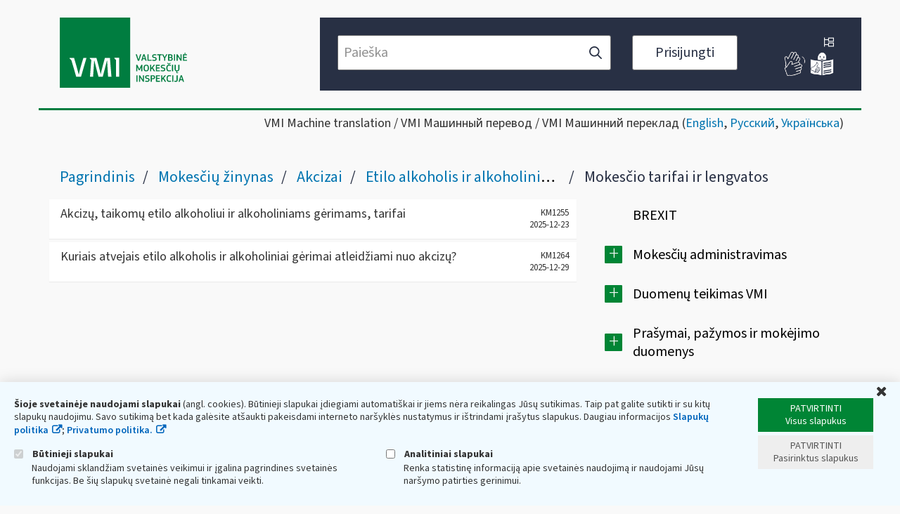

--- FILE ---
content_type: text/html;charset=UTF-8
request_url: https://www.vmi.lt/evmi/lt/mokes%C4%8Dio-tarifai-ir-lengvatos6
body_size: 47682
content:
<!DOCTYPE html> <html class="ltr" dir="ltr" lang="lt-LT"> <head> <title>Mokesčio tarifai ir lengvatos - VMI</title> <meta content="initial-scale=1.0, width=device-width" name="viewport" /> <meta content="text/html; charset=UTF-8" http-equiv="content-type" /> <script async src="https://www.googletagmanager.com/gtag/js?id=UA-TEST-123456789TTTT"></script> <script src="/evmi/o/eskis-cookie-policy/js/main.js"></script> <script>checkCookieConsent("EVMICookieConsent",{googleAnalyticsId:"UA-TEST-123456789TTTT"});</script> <link href="https://www.vmi.lt/evmi/o/dynamic-data-mapping-form-renderer/css/main.css?browserId=other&themeId=eskis_WAR_eskistheme&minifierType=css&languageId=lt_LT&b=7006&t=1769399236835" rel="stylesheet" type = "text/css" /> <link href="https://www.vmi.lt/evmi/o/mentions-web/css/mentions.css?browserId=other&themeId=eskis_WAR_eskistheme&minifierType=css&languageId=lt_LT&b=7006&t=1769399236835" rel="stylesheet" type = "text/css" /> <link href="https://www.vmi.lt/evmi/o/eskis-theme/images/favicon.ico" rel="icon" /> <link data-senna-track="temporary" href="https&#x3a;&#x2f;&#x2f;www&#x2e;vmi&#x2e;lt&#x2f;evmi&#x2f;mokes&#x25;C4&#x25;8Dio-tarifai-ir-lengvatos6" rel="canonical" /> <link class="lfr-css-file" data-senna-track="temporary" href="https&#x3a;&#x2f;&#x2f;www&#x2e;vmi&#x2e;lt&#x2f;evmi&#x2f;o&#x2f;eskis-theme&#x2f;css&#x2f;aui&#x2e;css&#x3f;browserId&#x3d;other&#x26;themeId&#x3d;eskis_WAR_eskistheme&#x26;minifierType&#x3d;css&#x26;languageId&#x3d;lt_LT&#x26;b&#x3d;7006&#x26;t&#x3d;1769399236835" id="liferayAUICSS" rel="stylesheet" type="text/css" /> <link data-senna-track="temporary" href="&#x2f;evmi&#x2f;o&#x2f;frontend-css-web&#x2f;main&#x2e;css&#x3f;browserId&#x3d;other&#x26;themeId&#x3d;eskis_WAR_eskistheme&#x26;minifierType&#x3d;css&#x26;languageId&#x3d;lt_LT&#x26;b&#x3d;7006&#x26;t&#x3d;1591606074309" id="liferayPortalCSS" rel="stylesheet" type="text/css" /> <link data-senna-track="temporary" href="&#x2f;evmi&#x2f;combo&#x3f;browserId&#x3d;other&#x26;minifierType&#x3d;&#x26;themeId&#x3d;eskis_WAR_eskistheme&#x26;languageId&#x3d;lt_LT&#x26;b&#x3d;7006&#x26;CookiePolicy&#x3a;&#x25;2Fcss&#x25;2Fmain&#x2e;css&#x26;EskisNotification&#x3a;&#x25;2Fcss&#x25;2Fmain&#x2e;css&#x26;com_liferay_asset_publisher_web_portlet_AssetPublisherPortlet_INSTANCE_57PQaqygaSFLvaxhoBbi7Gfaq&#x3a;&#x25;2Fcss&#x25;2Fmain&#x2e;css&#x26;com_liferay_journal_content_web_portlet_JournalContentPortlet_INSTANCE_footer_bottom_block1&#x3a;&#x25;2Fcss&#x25;2Fmain&#x2e;css&#x26;com_liferay_product_navigation_product_menu_web_portlet_ProductMenuPortlet&#x3a;&#x25;2Fcss&#x25;2Fmain&#x2e;css&#x26;t&#x3d;1767346566000" id="5087ce64" rel="stylesheet" type="text/css" /> <script data-senna-track="temporary" type="text/javascript">var Liferay=Liferay||{};
Liferay.Browser={acceptsGzip:function(){return!1},getMajorVersion:function(){return 131},getRevision:function(){return"537.36"},getVersion:function(){return"131.0"},isAir:function(){return!1},isChrome:function(){return!0},isEdge:function(){return!1},isFirefox:function(){return!1},isGecko:function(){return!0},isIe:function(){return!1},isIphone:function(){return!1},isLinux:function(){return!1},isMac:function(){return!0},isMobile:function(){return!1},isMozilla:function(){return!1},isOpera:function(){return!1},
isRtf:function(){return!0},isSafari:function(){return!0},isSun:function(){return!1},isWebKit:function(){return!0},isWindows:function(){return!1}};Liferay.Data=Liferay.Data||{};Liferay.Data.ICONS_INLINE_SVG=!0;Liferay.Data.NAV_SELECTOR="#navigation";Liferay.Data.NAV_SELECTOR_MOBILE="#navigationCollapse";Liferay.Data.isCustomizationView=function(){return!1};Liferay.Data.notices=[null];
Liferay.PortletKeys={DOCUMENT_LIBRARY:"com_liferay_document_library_web_portlet_DLPortlet",DYNAMIC_DATA_MAPPING:"com_liferay_dynamic_data_mapping_web_portlet_DDMPortlet",ITEM_SELECTOR:"com_liferay_item_selector_web_portlet_ItemSelectorPortlet"};Liferay.PropsValues={JAVASCRIPT_SINGLE_PAGE_APPLICATION_TIMEOUT:0,NTLM_AUTH_ENABLED:!1,UPLOAD_SERVLET_REQUEST_IMPL_MAX_SIZE:104857600};
Liferay.ThemeDisplay={getLayoutId:function(){return"3944"},getLayoutRelativeControlPanelURL:function(){return"/evmi/lt/group/guest/~/control_panel/manage"},getLayoutRelativeURL:function(){return"/evmi/lt/mokes%C4%8Dio-tarifai-ir-lengvatos6"},getLayoutURL:function(){return"https://www.vmi.lt/evmi/lt/mokes%C4%8Dio-tarifai-ir-lengvatos6"},getParentLayoutId:function(){return"3706"},isControlPanel:function(){return!1},isPrivateLayout:function(){return"false"},isVirtualLayout:function(){return!1},getBCP47LanguageId:function(){return"lt-LT"},
getCanonicalURL:function(){return"https://www.vmi.lt/evmi/mokes%C4%8Dio-tarifai-ir-lengvatos6"},getCDNBaseURL:function(){return"https://www.vmi.lt"},getCDNDynamicResourcesHost:function(){return""},getCDNHost:function(){return""},getCompanyGroupId:function(){return"20151"},getCompanyId:function(){return"20115"},getDefaultLanguageId:function(){return"lt_LT"},getDoAsUserIdEncoded:function(){return""},getLanguageId:function(){return"lt_LT"},getParentGroupId:function(){return"20142"},getPathContext:function(){return"/evmi"},
getPathImage:function(){return"/evmi/image"},getPathJavaScript:function(){return"/evmi/o/frontend-js-web"},getPathMain:function(){return"/evmi/lt/c"},getPathThemeImages:function(){return"https://www.vmi.lt/evmi/o/eskis-theme/images"},getPathThemeRoot:function(){return"/evmi/o/eskis-theme"},getPlid:function(){return"390026"},getPortalURL:function(){return"https://www.vmi.lt"},getScopeGroupId:function(){return"20142"},getScopeGroupIdOrLiveGroupId:function(){return"20142"},getSessionId:function(){return""},
getSiteAdminURL:function(){return"https://www.vmi.lt/evmi/group/guest/~/control_panel/manage?p_p_lifecycle\x3d0\x26p_p_state\x3dmaximized\x26p_p_mode\x3dview"},getSiteGroupId:function(){return"20142"},getURLControlPanel:function(){return"/evmi/lt/group/control_panel?refererPlid\x3d390026"},getURLHome:function(){return"https://www.vmi.lt/evmi/web/guest"},getUserEmailAddress:function(){return""},getUserId:function(){return"20119"},getUserName:function(){return""},isAddSessionIdToURL:function(){return!1},
isFreeformLayout:function(){return!1},isImpersonated:function(){return!1},isSignedIn:function(){return!1},isStateExclusive:function(){return!1},isStateMaximized:function(){return!1},isStatePopUp:function(){return!1}};var themeDisplay=Liferay.ThemeDisplay;
Liferay.AUI={getAvailableLangPath:function(){return"available_languages.jsp?browserId\x3dother\x26themeId\x3deskis_WAR_eskistheme\x26colorSchemeId\x3d01\x26minifierType\x3djs\x26languageId\x3dlt_LT\x26b\x3d7006\x26t\x3d1769399200884"},getCombine:function(){return!0},getComboPath:function(){return"/evmi/combo/?browserId\x3dother\x26minifierType\x3d\x26languageId\x3dlt_LT\x26b\x3d7006\x26t\x3d1591606074747\x26"},getDateFormat:function(){return"%Y-%m-%d"},getEditorCKEditorPath:function(){return"/evmi/o/frontend-editor-ckeditor-web"},
getFilter:function(){return"min"},getFilterConfig:function(){var a=null;this.getCombine()||(a={replaceStr:".js"+this.getStaticResourceURLParams(),searchExp:"\\.js$"});return a},getJavaScriptRootPath:function(){return"/evmi/o/frontend-js-web"},getLangPath:function(){return"aui_lang.jsp?browserId\x3dother\x26themeId\x3deskis_WAR_eskistheme\x26colorSchemeId\x3d01\x26minifierType\x3djs\x26languageId\x3dlt_LT\x26b\x3d7006\x26t\x3d1591606074747"},getPortletRootPath:function(){return"/evmi/html/portlet"},
getStaticResourceURLParams:function(){return"?browserId\x3dother\x26minifierType\x3d\x26languageId\x3dlt_LT\x26b\x3d7006\x26t\x3d1591606074747"}};Liferay.authToken="90qahAh9";Liferay.currentURL="/evmi/lt/mokes%C4%8Dio-tarifai-ir-lengvatos6";Liferay.currentURLEncoded="%2Fevmi%2Flt%2Fmokes%25C4%258Dio-tarifai-ir-lengvatos6";</script> <script src="/evmi/o/js_loader_modules?t=1769399236835" type="text/javascript"></script> <script src="/evmi/o/frontend-js-web/everything.jsp?browserId=other&amp;themeId=eskis_WAR_eskistheme&amp;colorSchemeId=01&amp;minifierType=js&amp;minifierBundleId=javascript.everything.files&amp;languageId=lt_LT&amp;b=7006&amp;t=1591606074747" type="text/javascript"></script> <script data-senna-track="temporary" src="/evmi/o/js_bundle_config?t=1769399238217" type="text/javascript"></script> <script data-senna-track="temporary" type="text/javascript"></script> <link class="lfr-css-file" data-senna-track="temporary" href="https&#x3a;&#x2f;&#x2f;www&#x2e;vmi&#x2e;lt&#x2f;evmi&#x2f;o&#x2f;eskis-theme&#x2f;css&#x2f;main&#x2e;css&#x3f;browserId&#x3d;other&#x26;themeId&#x3d;eskis_WAR_eskistheme&#x26;minifierType&#x3d;css&#x26;languageId&#x3d;lt_LT&#x26;b&#x3d;7006&#x26;t&#x3d;1769399236835" id="liferayThemeCSS" rel="stylesheet" type="text/css" /> <style data-senna-track="temporary" type="text/css"></style> <script type="text/javascript">Liferay.Loader.require("frontend-js-spa-web/liferay/init.es",function(a){(function(){(function(){Liferay.SPA=Liferay.SPA||{};Liferay.SPA.cacheExpirationTime=-1;Liferay.SPA.clearScreensCache=!0;Liferay.SPA.excludedPaths=["/evmi/documents","/evmi/image"];Liferay.SPA.loginRedirect="";Liferay.SPA.requestTimeout=0;Liferay.SPA.userNotification={message:"Atrodo, kad tai trunka ilgiau nei tik\u0117tasi.",timeout:3E4,title:"Oi"};a.default.init(function(b){b.setPortletsBlacklist({com_liferay_site_navigation_directory_web_portlet_SitesDirectoryPortlet:!0,
com_liferay_nested_portlets_web_portlet_NestedPortletsPortlet:!0,com_liferay_login_web_portlet_LoginPortlet:!0,com_liferay_layout_admin_web_portlet_MyPagesPortlet:!0,com_liferay_login_web_portlet_FastLoginPortlet:!0});b.setValidStatusCodes([221,490,494,499,491,492,493,495,220])})})()})()},function(a){console.error(a)});</script><link data-senna-track="permanent" href="https://www.vmi.lt/evmi/combo?browserId=other&minifierType=css&languageId=lt_LT&b=7006&t=1591606075965&/evmi/o/product-navigation-simulation-theme-contributor/css/simulation_panel.css&/evmi/o/product-navigation-product-menu-theme-contributor/product_navigation_product_menu.css&/evmi/o/product-navigation-control-menu-theme-contributor/product_navigation_control_menu.css" rel="stylesheet" type = "text/css" /> <script data-senna-track="permanent" src="https://www.vmi.lt/evmi/combo?browserId=other&minifierType=js&languageId=lt_LT&b=7006&t=1591606075965&/evmi/o/product-navigation-control-menu-theme-contributor/product_navigation_control_menu.js" type = "text/javascript"></script> <script data-senna-track="temporary" type="text/javascript">window.Analytics&&(window._com_liferay_document_library_analytics_isViewFileEntry=!1);</script> <script type="text/javascript">Liferay.on("ddmFieldBlur",function(a){window.Analytics&&Analytics.send("fieldBlurred","Form",{fieldName:a.fieldName,focusDuration:a.focusDuration,formId:a.formId,page:a.page-1})});Liferay.on("ddmFieldFocus",function(a){window.Analytics&&Analytics.send("fieldFocused","Form",{fieldName:a.fieldName,formId:a.formId,page:a.page-1})});Liferay.on("ddmFormPageShow",function(a){window.Analytics&&Analytics.send("pageViewed","Form",{formId:a.formId,page:a.page,title:a.title})});
Liferay.on("ddmFormSubmit",function(a){window.Analytics&&Analytics.send("formSubmitted","Form",{formId:a.formId})});Liferay.on("ddmFormView",function(a){window.Analytics&&Analytics.send("formViewed","Form",{formId:a.formId,title:a.title})});</script> <script type="text/javascript" src="https://www.vmi.lt/evmi/o/eskis-theme/js/datatype-date-format_lt_LT.js"></script> <script type="text/javascript" src="https://www.vmi.lt/evmi/o/eskis-theme/js/page-indexing.js"></script> <script type="text/javascript" src="https://www.vmi.lt/evmi/o/eskis-theme/js/tilde/widget.js"></script> <script type="text/javascript" src="https://www.vmi.lt/evmi/o/eskis-theme/js/tilde/tilde.js"></script> </head> <body class=" controls-visible yui3-skin-sam guest-site signed-out public-page site content-page"> <nav class="quick-access-nav" id="fbxy_quickAccessNav"> <h1 class="hide-accessible">Navigacija </h1> <ul> <li><a href="#main-content">Pereiti prie turinio </a></li> </ul> </nav> <div id="wrapper"> <header role="banner"> <div id="header-top-row"> <div id="header-top-row-inner" class="container-fluid"> <div id="header-m-bar"> <a id="site-map" href="https://www.vmi.lt/evmi/lt/svetaines-medis" title="Svetainės medis"> <img alt="Svetainės medis" src="https://www.vmi.lt/evmi/o/eskis-theme/images/tree.svg" height="14" width="14"> </a> <div id="header-m-bar-info"> <a id="info-in-sign-language" href="https://www.vmi.lt/evmi/informacija-gestu-kalba" title="Informacija gestų kalba"> <img alt="Informacija gestų kalba" src="https://www.vmi.lt/evmi/o/eskis-theme/images/sign-lang.png" height="36" width="36"> </a> <a id="info-in-easy-to-read-language" href="https://www.vmi.lt/evmi/lengvai-suprantama-kalba" title="Informacija suprantama kalba"> <img alt="Informacija suprantama kalba" src="https://www.vmi.lt/evmi/o/eskis-theme/images/easy-to-read-lang.png" height="36" width="36"> </a> </div> </div> <div class="row row-eq-height"> <div class="col-xs-12 col-sm-5 col-md-4" id="header-left"> <div class="site-title"> <a class="logo default-logo" href="https://www.vmi.lt/evmi/lt" title="Eiti į VMI "> <svg version="1.1" width="181" height="100" xmlns="http://www.w3.org/2000/svg" xmlns:xlink="http://www.w3.org/1999/xlink" x="0px" y="0px" viewBox="0 0 1000 553" style="enable-background:new 0 0 1000 553;" xml:space="preserve"> <g> <rect x="-0.15" y="-0.26" class="st0" width="553.5" height="553.5"/> <g> <path class="st0" d="M613.25,312.37l5.48,17.65h0.23l5.39-17.72l6.56-21.13c0.29-1.07,1.02-1.62,2.14-1.62h6.09 c0.56,0,0.88,0.18,0.92,0.47c0.05,0.32,0,0.67-0.15,1.08l-15.88,47.94c-0.2,0.51-0.43,0.91-0.72,1.2 c-0.27,0.28-0.81,0.42-1.6,0.42h-6.07c-0.72,0-1.24-0.13-1.54-0.38c-0.31-0.28-0.56-0.66-0.72-1.17l-15.93-48.08 c-0.38-0.97-0.04-1.48,0.99-1.48h5.8c0.7,0,1.22,0.13,1.54,0.35c0.29,0.23,0.52,0.63,0.67,1.2L613.25,312.37z"/> <path class="st0" d="M649.16,339.03c-0.2,0.61-0.45,1.05-0.77,1.27c-0.31,0.23-0.75,0.35-1.31,0.35h-6.02 c-0.92,0-1.19-0.53-0.86-1.55l15.58-47.94c0.2-0.54,0.43-0.97,0.7-1.23c0.24-0.25,0.72-0.4,1.44-0.4h6.72 c0.72,0,1.2,0.16,1.47,0.44c0.25,0.29,0.45,0.69,0.61,1.19l15.88,48.08c0.25,0.94,0,1.4-0.77,1.4h-6.78 c-0.62,0-1.04-0.13-1.27-0.38c-0.25-0.28-0.45-0.69-0.65-1.24l-3.25-11.09h-17.25L649.16,339.03z M664.56,309.75l-3.15-11.09h-0.3 l-3.09,10.95l-3.23,11.09h13.02L664.56,309.75z"/> <path class="st0" d="M698.07,333.1h22.06c0.92,0,1.38,0.44,1.38,1.3v4.84c0,0.94-0.48,1.4-1.45,1.4h-29.13 c-1.04,0-1.56-0.47-1.56-1.4v-48.23c0-1.02,0.5-1.54,1.46-1.54h5.8c0.97,0,1.44,0.51,1.44,1.54V333.1z"/> <path class="st0" d="M742.71,341.34c-0.97,0-2.11-0.03-3.38-0.13c-1.31-0.06-2.62-0.19-3.97-0.37c-1.38-0.18-2.73-0.41-4.05-0.72 c-1.33-0.26-2.49-0.6-3.48-1.02c-0.86-0.35-1.38-0.72-1.49-1.07c-0.13-0.37-0.15-0.8-0.04-1.32l0.7-3.16 c0.15-0.66,0.36-1.05,0.63-1.16c0.29-0.1,0.77-0.1,1.47,0c0.94,0.1,2.05,0.23,3.29,0.35c1.24,0.12,2.46,0.25,3.7,0.35 c1.24,0.09,2.44,0.19,3.56,0.25c1.17,0.09,2.19,0.15,3.07,0.15c6.56,0,9.88-2.27,9.88-6.79c0-1.39-0.16-2.53-0.48-3.44 c-0.31-0.89-0.83-1.65-1.56-2.27c-0.72-0.61-1.65-1.11-2.79-1.48c-1.15-0.35-2.62-0.69-4.35-0.98c-2.28-0.48-4.42-0.98-6.52-1.55 c-2.1-0.56-3.92-1.36-5.52-2.39c-1.58-1.02-2.85-2.4-3.77-4.08c-0.92-1.7-1.38-3.86-1.38-6.48c0-4.87,1.56-8.6,4.65-11.17 c3.11-2.58,7.4-3.86,12.83-3.86c0.72,0,1.65,0.03,2.82,0.07c1.16,0.06,2.39,0.15,3.7,0.29c1.31,0.1,2.63,0.32,3.97,0.6 c1.33,0.29,2.55,0.64,3.7,1.11c0.88,0.37,1.38,0.73,1.51,1.1c0.12,0.35,0.14,0.79,0.03,1.3l-0.77,3.16 c-0.14,0.6-0.39,0.98-0.68,1.11c-0.31,0.13-0.83,0.18-1.55,0.12c-1.76-0.26-3.68-0.48-5.75-0.69c-2.06-0.22-4.27-0.31-6.59-0.31 c-3.27,0-5.57,0.6-6.9,1.81c-1.31,1.2-1.96,2.88-1.96,5.05c0,1.23,0.18,2.21,0.52,2.96c0.34,0.75,0.86,1.35,1.58,1.81 c0.7,0.45,1.67,0.83,2.82,1.11s2.57,0.57,4.26,0.89c2.22,0.47,4.36,0.97,6.39,1.54c2.07,0.57,3.88,1.39,5.44,2.47 c1.58,1.07,2.84,2.52,3.79,4.3c0.94,1.8,1.42,4.17,1.42,7.1c0,2.93-0.52,5.36-1.54,7.32c-1.04,1.95-2.39,3.53-4.13,4.74 c-1.71,1.2-3.69,2.08-5.98,2.58C747.53,341.08,745.16,341.34,742.71,341.34z"/> <path class="st0" d="M800.58,297.03h-12.27v42.16c0,0.39-0.07,0.75-0.27,1.04c-0.18,0.28-0.52,0.42-1.1,0.42h-5.71 c-0.97,0-1.46-0.48-1.46-1.46v-42.16h-12.18c-0.61,0-1.01-0.12-1.21-0.34c-0.23-0.23-0.31-0.57-0.31-1.04v-4.73 c0-0.45,0.09-0.8,0.31-1.05c0.2-0.26,0.59-0.4,1.15-0.4h33.13c0.99,0,1.47,0.48,1.47,1.45v4.73 C802.12,296.58,801.6,297.03,800.58,297.03z"/> <path class="st0" d="M820.31,319.61l-15.88-28.65c-0.15-0.38-0.18-0.69-0.07-0.98c0.14-0.28,0.43-0.44,0.83-0.44h6.56 c0.66,0,1.1,0.1,1.38,0.29c0.25,0.18,0.5,0.53,0.75,1.04l6.27,12.01l4.33,8.49h0.47l4.57-8.71l6.25-11.57 c0.25-0.57,0.54-0.97,0.81-1.2c0.29-0.22,0.72-0.35,1.35-0.35h6.29c0.54,0,0.86,0.15,0.99,0.4c0.11,0.26,0.09,0.59-0.14,1.02 l-16.23,28.65v19.58c0,0.39-0.12,0.75-0.27,1.04c-0.18,0.28-0.54,0.42-1.1,0.42h-5.66c-1.02,0-1.51-0.48-1.51-1.46V319.61z"/> <path class="st0" d="M887.95,326.08c0,2.27-0.38,4.3-1.19,6.1c-0.79,1.79-1.87,3.32-3.23,4.57c-1.35,1.27-2.96,2.24-4.73,2.9 c-1.81,0.67-3.72,1.01-5.71,1.01h-19.58c-0.67,0-1.11-0.13-1.35-0.38c-0.23-0.28-0.34-0.63-0.34-1.08v-48.17 c0-0.97,0.52-1.48,1.53-1.48h17.66c5.12,0,9,1.24,11.58,3.72c2.61,2.47,3.9,5.77,3.9,9.86c0,0.72-0.1,1.57-0.27,2.55 c-0.18,0.98-0.5,1.95-0.97,2.93c-0.45,0.97-1.08,1.9-1.87,2.82c-0.82,0.88-1.81,1.65-3.05,2.27l0.1,0.15 c1.53,0.51,2.79,1.26,3.74,2.24c0.99,0.98,1.76,2.03,2.33,3.19c0.56,1.16,0.97,2.34,1.15,3.56 C887.84,324.03,887.95,325.1,887.95,326.08z M877.4,303.85c0-1.93-0.59-3.54-1.81-4.83c-1.22-1.27-3.18-1.92-5.91-1.92h-9.15 v13.33h10.02c1.96,0,3.59-0.61,4.89-1.87C876.75,307.32,877.4,305.74,877.4,303.85z M878.87,325.53c0-2.05-0.63-3.85-1.89-5.38 c-1.27-1.55-3.27-2.3-6.04-2.3h-10.4v15.25h10.4c1.56,0,2.84-0.21,3.86-0.61c1.02-0.42,1.83-0.97,2.46-1.67 c0.63-0.69,1.04-1.49,1.27-2.39C878.76,327.52,878.87,326.57,878.87,325.53z"/> <path class="st0" d="M897.68,291.02c0-1.02,0.5-1.54,1.44-1.54h5.87c0.97,0,1.46,0.51,1.46,1.54v48.17c0,0.98-0.5,1.46-1.46,1.46 h-5.87c-0.94,0-1.44-0.48-1.44-1.46V291.02z"/> <path class="st0" d="M926.89,305.44h-0.25v33.74c0,0.98-0.48,1.46-1.46,1.46h-5.55c-1.02,0-1.53-0.48-1.53-1.46v-48.23 c0-0.95,0.47-1.42,1.46-1.42h4.38c1.19,0,1.98,0.28,2.37,0.79c0.38,0.5,0.83,1.13,1.35,1.86l9.69,15.1l11.1,17.33h0.25v-33.52 c0-0.51,0.09-0.89,0.29-1.16c0.23-0.25,0.61-0.4,1.15-0.4h5.62c0.97,0,1.49,0.53,1.49,1.55v48.16c0,0.94-0.52,1.4-1.49,1.4h-4.45 c-0.72,0-1.24-0.12-1.6-0.35c-0.31-0.22-0.63-0.6-0.94-1.11l-16.73-25.51L926.89,305.44z"/> <path class="st0" d="M968.09,291.02c0-1.02,0.52-1.54,1.53-1.54H998c0.97,0,1.44,0.48,1.44,1.45v4.73c0,0.92-0.49,1.38-1.51,1.38 h-21.04v13.33h18.65c1.02,0,1.51,0.47,1.51,1.39v4.77c0,0.92-0.5,1.39-1.51,1.39h-18.65v15.19h21.56c0.92,0,1.4,0.48,1.4,1.46 v4.68c0,0.94-0.48,1.4-1.46,1.4h-28.76c-1.01,0-1.53-0.47-1.53-1.4V291.02z M989.2,281.53c0,0.57-0.04,1.13-0.16,1.67 c-0.09,0.54-0.31,1.01-0.65,1.42c-0.31,0.42-0.79,0.75-1.37,0.97c-0.59,0.23-1.35,0.35-2.28,0.35c-0.97,0-1.74-0.15-2.33-0.4 c-0.63-0.26-1.06-0.59-1.35-0.99c-0.34-0.42-0.52-0.86-0.63-1.38c-0.09-0.53-0.16-1.07-0.16-1.64c0-1.17,0.29-2.18,0.88-3 c0.59-0.82,1.81-1.24,3.59-1.24c1.84,0,3.07,0.41,3.63,1.2C988.93,279.29,989.2,280.29,989.2,281.53z"/> <path class="st0" d="M625.22,404.79l4.69-10.04l10.47-21.26c0.25-0.51,0.54-0.89,0.88-1.16c0.31-0.26,0.88-0.39,1.67-0.39h4.44 c0.54,0,0.88,0.15,1.04,0.42c0.18,0.29,0.29,0.61,0.29,0.98v48.3c0,0.41-0.11,0.76-0.29,1.04c-0.16,0.29-0.54,0.42-1.1,0.42h-5.62 c-1.03,0-1.55-0.47-1.55-1.46v-30.91h-0.23l-2.69,5.94l-8.46,17.25c-0.25,0.47-0.54,0.83-0.88,1.08 c-0.34,0.25-0.79,0.38-1.35,0.38h-2.93c-0.65,0-1.15-0.12-1.44-0.34c-0.31-0.25-0.59-0.56-0.83-0.98l-8.77-17.94l-2.53-5.4h-0.15 v30.91c0,0.41-0.1,0.76-0.27,1.04c-0.21,0.29-0.56,0.42-1.13,0.42h-5.69c-0.99,0-1.49-0.47-1.49-1.46v-48.3 c0-0.94,0.47-1.4,1.4-1.4h4.82c0.79,0,1.31,0.1,1.62,0.32c0.31,0.21,0.61,0.59,0.88,1.16l10.45,21.57l4.55,9.8H625.22z"/> <path class="st0" d="M700.39,396.84c0,2.97-0.2,6.06-0.61,9.23c-0.4,3.19-1.33,6.09-2.73,8.71c-1.42,2.62-3.54,4.79-6.34,6.47 c-2.8,1.7-6.58,2.55-11.37,2.55c-3.11,0-5.82-0.38-8.03-1.16c-2.25-0.75-4.15-1.81-5.66-3.16c-1.56-1.33-2.77-2.88-3.67-4.67 c-0.91-1.77-1.58-3.64-2.06-5.65c-0.45-2.02-0.77-4.05-0.9-6.15c-0.18-2.12-0.25-4.19-0.25-6.18c0-1.55,0.07-3.26,0.25-5.14 c0.13-1.87,0.48-3.75,0.99-5.62c0.5-1.86,1.22-3.7,2.17-5.47c0.93-1.77,2.17-3.37,3.68-4.74c1.56-1.38,3.43-2.49,5.64-3.31 c2.21-0.82,4.87-1.24,7.94-1.24c4.57,0,8.23,0.75,11,2.24c2.77,1.48,4.9,3.45,6.36,5.9c1.49,2.44,2.44,5.18,2.91,8.21 C700.17,390.68,700.39,393.75,700.39,396.84z M691.53,397.65c0-3.09-0.18-5.79-0.59-8.15c-0.36-2.34-1.04-4.3-1.94-5.85 c-0.95-1.58-2.17-2.77-3.7-3.56c-1.58-0.81-3.5-1.21-5.86-1.21c-2.22,0-4.04,0.44-5.53,1.27c-1.44,0.86-2.61,2.08-3.53,3.67 c-0.88,1.6-1.54,3.56-1.92,5.87c-0.38,2.33-0.56,4.98-0.56,7.96c0,2.88,0.16,5.49,0.5,7.79c0.31,2.33,0.93,4.29,1.79,5.9 c0.88,1.58,2.07,2.79,3.56,3.64c1.48,0.85,3.38,1.27,5.71,1.27c2.36,0,4.28-0.39,5.86-1.23c1.54-0.82,2.75-2.02,3.7-3.58 c0.9-1.57,1.58-3.53,1.94-5.84C691.35,403.28,691.53,400.63,691.53,397.65z"/> <path class="st0" d="M718.96,396.61l5.87-7.55l12.94-15.96c0.37-0.41,0.72-0.69,1.08-0.88c0.37-0.18,0.86-0.28,1.47-0.28h7.01 c0.56,0,0.9,0.16,1.04,0.47c0.11,0.32,0.02,0.67-0.36,1.08l-16.71,20.34l17.27,27.67c0.29,0.51,0.34,0.91,0.13,1.19 c-0.2,0.29-0.52,0.42-0.9,0.42h-7.1c-0.65,0-1.15-0.12-1.49-0.38c-0.37-0.25-0.68-0.62-0.97-1.08l-12.65-20.95l-6.77,8.4v12.55 c0,0.41-0.11,0.76-0.27,1.04c-0.18,0.29-0.56,0.42-1.13,0.42h-5.77c-1.02,0-1.54-0.47-1.54-1.46v-48.16 c0-1.02,0.52-1.55,1.54-1.55h5.77c0.56,0,0.94,0.15,1.13,0.42c0.16,0.29,0.27,0.66,0.27,1.13v23.12H718.96z"/> <path class="st0" d="M755.18,373.49c0-1.02,0.52-1.55,1.56-1.55h28.35c0.97,0,1.46,0.5,1.46,1.45v4.74c0,0.92-0.52,1.39-1.54,1.39 h-21.04v13.32h18.63c1.04,0,1.56,0.45,1.56,1.38v4.77c0,0.94-0.52,1.39-1.56,1.39h-18.63v15.19h21.58c0.93,0,1.38,0.5,1.38,1.46 v4.71c0,0.91-0.5,1.38-1.46,1.38h-28.73c-1.04,0-1.56-0.47-1.56-1.38V373.49z"/> <path class="st0" d="M810.6,423.8c-0.97,0-2.1-0.03-3.38-0.1c-1.31-0.07-2.62-0.21-3.97-0.41c-1.38-0.16-2.71-0.39-4.06-0.67 c-1.33-0.28-2.48-0.63-3.47-1.05c-0.88-0.35-1.35-0.72-1.49-1.07c-0.12-0.35-0.16-0.8-0.04-1.3l0.69-3.16 c0.16-0.67,0.37-1.05,0.66-1.16c0.29-0.1,0.74-0.1,1.42,0c0.99,0.1,2.07,0.21,3.31,0.34c1.21,0.13,2.46,0.25,3.7,0.35 c1.24,0.1,2.44,0.19,3.58,0.26c1.15,0.09,2.17,0.13,3.04,0.13c6.56,0,9.86-2.27,9.86-6.79c0-1.39-0.14-2.53-0.45-3.42 c-0.34-0.91-0.83-1.67-1.55-2.28c-0.72-0.61-1.65-1.1-2.8-1.46c-1.15-0.35-2.61-0.69-4.35-0.99c-2.28-0.45-4.45-0.98-6.5-1.55 c-2.1-0.56-3.95-1.35-5.55-2.39c-1.57-1.02-2.84-2.39-3.76-4.07c-0.93-1.7-1.38-3.86-1.38-6.48c0-4.89,1.56-8.6,4.65-11.16 c3.11-2.58,7.4-3.86,12.83-3.86c0.72,0,1.67,0.03,2.82,0.07c1.15,0.06,2.39,0.13,3.69,0.28c1.31,0.12,2.64,0.32,3.97,0.6 c1.33,0.29,2.57,0.66,3.7,1.13c0.86,0.35,1.36,0.72,1.51,1.08c0.11,0.35,0.14,0.79,0.04,1.3l-0.79,3.18 c-0.15,0.6-0.36,0.98-0.7,1.11c-0.29,0.12-0.81,0.16-1.54,0.12c-1.76-0.26-3.67-0.5-5.75-0.69c-2.08-0.22-4.26-0.32-6.58-0.32 c-3.29,0-5.57,0.61-6.88,1.8c-1.33,1.23-1.99,2.9-1.99,5.06c0,1.23,0.18,2.21,0.5,2.96c0.37,0.75,0.88,1.36,1.6,1.81 c0.7,0.47,1.65,0.83,2.82,1.13c1.16,0.28,2.58,0.57,4.27,0.89c2.21,0.45,4.35,0.95,6.41,1.52c2.05,0.57,3.86,1.39,5.41,2.47 c1.6,1.08,2.82,2.52,3.79,4.32c0.95,1.81,1.42,4.16,1.42,7.08c0,2.94-0.51,5.39-1.53,7.32c-1.04,1.96-2.41,3.54-4.13,4.74 c-1.72,1.21-3.7,2.09-5.98,2.59C815.42,423.55,813.05,423.8,810.6,423.8z"/> <path class="st0" d="M837.57,398c0-3.29,0.25-6.54,0.77-9.72c0.51-3.19,1.53-6.01,3.04-8.52c1.51-2.49,3.63-4.51,6.31-6.06 c2.69-1.54,6.25-2.3,10.67-2.3c0.92,0,1.98,0.03,3.2,0.12c1.19,0.07,2.46,0.22,3.74,0.38c1.29,0.18,2.53,0.41,3.77,0.69 c1.24,0.29,2.37,0.63,3.41,1.05c0.61,0.26,1.03,0.56,1.24,0.91c0.25,0.37,0.31,0.85,0.2,1.46l-0.7,3.18 c-0.09,0.47-0.29,0.79-0.54,0.99c-0.22,0.21-0.72,0.26-1.44,0.16c-1.92-0.26-3.94-0.5-6.14-0.69c-2.18-0.22-4.28-0.32-6.26-0.32 c-2.64,0-4.74,0.48-6.34,1.46c-1.6,0.98-2.8,2.33-3.65,4.01c-0.86,1.7-1.4,3.64-1.65,5.9c-0.27,2.22-0.38,4.61-0.38,7.13 c0,2.52,0.13,4.89,0.45,7.1c0.31,2.21,0.91,4.13,1.76,5.72c0.88,1.62,2.09,2.9,3.67,3.83c1.56,0.91,3.61,1.38,6.14,1.38 c2.25,0,4.35-0.12,6.31-0.31c1.94-0.2,3.97-0.44,6.09-0.69c0.72-0.1,1.22-0.06,1.44,0.15c0.25,0.2,0.48,0.57,0.64,1.08l0.61,2.93 c0.31,1.13-0.12,1.96-1.31,2.47c-0.92,0.41-2,0.75-3.27,1.04c-1.26,0.28-2.52,0.53-3.83,0.73c-1.33,0.21-2.62,0.35-3.88,0.42 c-1.27,0.07-2.35,0.1-3.27,0.1c-4.31,0-7.83-0.72-10.51-2.2c-2.68-1.45-4.8-3.39-6.31-5.81c-1.53-2.41-2.55-5.17-3.13-8.25 C837.84,404.47,837.57,401.28,837.57,398z M858.21,363.16l9.5-6.23c0.4-0.25,0.72-0.41,0.9-0.47c0.23-0.04,0.5,0.07,0.86,0.39 l1.94,1.84c0.24,0.26,0.4,0.47,0.4,0.66c0.02,0.18-0.11,0.44-0.4,0.79l-8.64,8.11c-0.36,0.31-0.7,0.54-1.04,0.75 c-0.34,0.16-0.81,0.25-1.44,0.25h-4.15c-0.72,0-1.27-0.1-1.62-0.31c-0.37-0.21-0.68-0.47-0.99-0.78l-8.55-7.77 c-0.56-0.62-0.61-1.16-0.09-1.62l2-1.92c0.25-0.32,0.52-0.47,0.75-0.44c0.22,0.03,0.51,0.16,0.88,0.44L858.21,363.16z"/> <path class="st0" d="M882.25,373.49c0-1.02,0.5-1.55,1.47-1.55h5.86c0.97,0,1.47,0.53,1.47,1.55v48.16c0,1-0.5,1.46-1.47,1.46 h-5.86c-0.97,0-1.47-0.47-1.47-1.46V373.49z"/> <path class="st0" d="M921.41,430.06c0,1.17,0.34,1.98,0.99,2.41c0.68,0.44,1.54,0.66,2.55,0.66c0.69,0,1.42-0.04,2.17-0.12 c0.72-0.09,1.42-0.25,2.16-0.5c0.25-0.12,0.45-0.15,0.64-0.12c0.18,0.01,0.34,0.2,0.42,0.51l0.7,2.3 c0.11,0.35,0.09,0.63-0.04,0.79c-0.12,0.2-0.31,0.34-0.56,0.45c-0.88,0.39-1.94,0.78-3.2,1.1c-1.27,0.35-2.73,0.48-4.35,0.44 c-2.46-0.06-4.33-0.76-5.59-2.12c-1.27-1.38-1.89-3.04-1.89-5.05c0-1.02,0.22-2.15,0.65-3.41c0.45-1.23,1.19-2.52,2.28-3.85 c-6.36-0.66-10.82-3.45-13.4-8.4c-0.83-1.52-1.42-3.2-1.78-5.03c-0.37-1.81-0.54-3.73-0.54-5.74v-30.91c0-1.02,0.5-1.55,1.46-1.55 h5.79c0.97,0,1.45,0.53,1.45,1.55v30.95c0,3.8,0.86,6.7,2.59,8.71c1.71,1.96,4.27,2.96,7.67,2.96c3.39,0,5.98-0.94,7.74-2.82 c1.78-1.87,2.66-4.81,2.66-8.84v-30.95c0-1.02,0.52-1.55,1.54-1.55h5.73c0.56,0,0.92,0.15,1.08,0.42c0.2,0.29,0.27,0.66,0.27,1.13 l-0.07,30.91c0,1.54-0.1,3.06-0.27,4.57c-0.18,1.54-0.54,3.03-1.1,4.52c-1.38,3.35-3.45,5.81-6.23,7.39 c-2.75,1.61-5.82,2.52-9.2,2.78c-0.92,1.35-1.53,2.53-1.85,3.59C921.56,428.29,921.41,429.23,921.41,430.06z"/> <path class="st0" d="M601.99,455.96c0-1.02,0.5-1.55,1.46-1.55h5.87c0.97,0,1.44,0.53,1.44,1.55v48.16c0,0.98-0.48,1.46-1.44,1.46 h-5.87c-0.97,0-1.46-0.48-1.46-1.46V455.96z"/> <path class="st0" d="M631.2,470.36h-0.23v33.76c0,0.98-0.5,1.46-1.46,1.46h-5.55c-1.04,0-1.56-0.48-1.56-1.46v-48.25 c0-0.94,0.5-1.39,1.46-1.39h4.42c1.15,0,1.97,0.26,2.33,0.78c0.38,0.51,0.86,1.13,1.35,1.84l9.72,15.12l11.08,17.34h0.23v-33.54 c0-0.5,0.13-0.88,0.31-1.14c0.23-0.26,0.61-0.39,1.19-0.39h5.6c0.97,0,1.46,0.51,1.46,1.54v48.17c0,0.92-0.5,1.39-1.46,1.39h-4.45 c-0.72,0-1.26-0.1-1.6-0.34c-0.34-0.25-0.64-0.61-0.95-1.13l-16.73-25.52L631.2,470.36z"/> <path class="st0" d="M687.14,506.27c-0.97,0-2.1-0.03-3.41-0.12c-1.26-0.07-2.57-0.2-3.94-0.38c-1.35-0.19-2.71-0.4-4.04-0.7 c-1.35-0.28-2.5-0.61-3.48-1.04c-0.88-0.37-1.38-0.72-1.49-1.08c-0.14-0.35-0.16-0.79-0.04-1.3l0.67-3.15 c0.16-0.69,0.37-1.05,0.66-1.17c0.29-0.1,0.77-0.1,1.44,0c0.97,0.12,2.08,0.22,3.29,0.34c1.24,0.15,2.48,0.25,3.7,0.37 c1.24,0.1,2.43,0.18,3.59,0.26c1.17,0.07,2.17,0.12,3.04,0.12c6.58,0,9.88-2.27,9.88-6.79c0-1.38-0.16-2.52-0.48-3.41 c-0.29-0.91-0.81-1.67-1.56-2.3c-0.69-0.62-1.64-1.08-2.79-1.46c-1.15-0.35-2.59-0.7-4.35-1c-2.25-0.45-4.42-0.98-6.52-1.52 c-2.07-0.59-3.9-1.38-5.5-2.4c-1.57-1.02-2.84-2.39-3.76-4.1c-0.93-1.67-1.4-3.83-1.4-6.45c0-4.89,1.56-8.62,4.67-11.19 c3.12-2.56,7.38-3.83,12.83-3.83c0.72,0,1.65,0.03,2.8,0.07c1.17,0.04,2.39,0.13,3.69,0.26c1.33,0.13,2.66,0.34,3.99,0.61 c1.33,0.29,2.55,0.66,3.7,1.11c0.86,0.37,1.38,0.73,1.48,1.08c0.13,0.37,0.13,0.8,0.02,1.32l-0.75,3.16 c-0.15,0.62-0.4,0.98-0.7,1.11c-0.31,0.13-0.83,0.16-1.54,0.12c-1.76-0.25-3.67-0.5-5.73-0.7c-2.09-0.19-4.31-0.29-6.61-0.29 c-3.29,0-5.6,0.6-6.9,1.81c-1.33,1.2-1.96,2.88-1.96,5.03c0,1.23,0.18,2.21,0.49,2.99c0.34,0.73,0.86,1.33,1.58,1.8 c0.72,0.47,1.67,0.83,2.82,1.11c1.18,0.28,2.58,0.59,4.29,0.88c2.19,0.47,4.33,0.98,6.38,1.55c2.08,0.57,3.86,1.4,5.46,2.49 c1.54,1.05,2.8,2.5,3.75,4.27c0.95,1.81,1.45,4.19,1.45,7.11c0,2.91-0.53,5.37-1.56,7.32c-1.04,1.95-2.39,3.53-4.1,4.74 c-1.74,1.2-3.72,2.08-5.98,2.58C691.99,506.02,689.59,506.27,687.14,506.27z"/> <path class="st0" d="M723.45,504.12c0,0.41-0.12,0.75-0.27,1.04c-0.18,0.28-0.56,0.42-1.13,0.42h-5.78 c-1.03,0-1.53-0.48-1.53-1.46v-48.25c0-0.98,0.5-1.46,1.53-1.46h16.04c2.3,0,4.47,0.34,6.52,0.97c2.01,0.64,3.77,1.58,5.25,2.84 c1.49,1.27,2.66,2.87,3.52,4.79c0.83,1.93,1.27,4.19,1.27,6.75c0,1.78-0.23,3.63-0.72,5.52c-0.5,1.87-1.35,3.57-2.61,5.11 c-1.29,1.57-2.98,2.82-5.1,3.82c-2.12,1.01-4.83,1.52-8.12,1.52h-8.86V504.12z M740.02,469.98c0-2.78-0.81-4.81-2.39-6.09 c-1.6-1.29-3.72-1.92-6.34-1.92h-7.85v16.42h8.17c3.09,0,5.25-0.83,6.49-2.46C739.37,474.34,740.02,472.33,740.02,469.98z"/> <path class="st0" d="M756.26,455.96c0-1.02,0.52-1.55,1.56-1.55h28.35c0.97,0,1.46,0.48,1.46,1.46v4.73 c0,0.92-0.52,1.38-1.54,1.38h-21.06v13.32h18.65c1.04,0,1.56,0.47,1.56,1.38v4.79c0,0.92-0.52,1.39-1.56,1.39h-18.65v15.19h21.58 c0.95,0,1.38,0.48,1.38,1.46v4.7c0,0.92-0.48,1.39-1.44,1.39h-28.73c-1.04,0-1.56-0.47-1.56-1.39V455.96z"/> <path class="st0" d="M805.43,479.07l5.87-7.57l12.92-15.94c0.38-0.41,0.72-0.7,1.08-0.89c0.38-0.18,0.86-0.26,1.46-0.26h7.02 c0.56,0,0.92,0.16,1.04,0.47c0.13,0.31,0.02,0.67-0.34,1.08l-16.71,20.33l17.25,27.67c0.32,0.53,0.37,0.91,0.14,1.2 c-0.2,0.28-0.5,0.42-0.9,0.42h-7.11c-0.65,0-1.17-0.15-1.49-0.4c-0.34-0.25-0.67-0.6-0.97-1.07l-12.63-20.95l-6.79,8.4v12.56 c0,0.41-0.09,0.75-0.26,1.04c-0.18,0.28-0.57,0.42-1.13,0.42h-5.77c-1.01,0-1.54-0.48-1.54-1.46v-48.16 c0-1.02,0.53-1.55,1.54-1.55h5.77c0.56,0,0.95,0.13,1.13,0.42c0.18,0.29,0.26,0.66,0.26,1.13v23.11H805.43z"/> <path class="st0" d="M839.39,480.46c0-3.29,0.27-6.54,0.79-9.7c0.52-3.19,1.54-6.03,3.02-8.52c1.54-2.49,3.64-4.51,6.34-6.06 c2.71-1.54,6.25-2.33,10.67-2.33c0.92,0,1.98,0.06,3.2,0.13c1.2,0.07,2.46,0.22,3.72,0.38c1.31,0.18,2.55,0.42,3.79,0.7 c1.24,0.28,2.37,0.63,3.4,1.02c0.61,0.28,1.04,0.57,1.27,0.94c0.23,0.37,0.29,0.86,0.18,1.46l-0.7,3.16 c-0.09,0.45-0.27,0.8-0.52,1.01c-0.25,0.19-0.75,0.26-1.46,0.15c-1.92-0.25-3.95-0.5-6.14-0.7c-2.17-0.19-4.28-0.29-6.27-0.29 c-2.61,0-4.73,0.5-6.34,1.46c-1.58,0.98-2.79,2.3-3.65,4.01c-0.83,1.7-1.4,3.66-1.67,5.9c-0.25,2.22-0.37,4.61-0.37,7.13 c0,2.5,0.14,4.87,0.45,7.08c0.31,2.21,0.9,4.13,1.78,5.74c0.86,1.62,2.1,2.9,3.66,3.82c1.56,0.92,3.61,1.38,6.13,1.38 c2.26,0,4.35-0.09,6.29-0.29c1.97-0.22,3.99-0.44,6.12-0.7c0.72-0.1,1.21-0.04,1.46,0.16c0.25,0.2,0.45,0.57,0.61,1.07l0.62,2.94 c0.31,1.13-0.12,1.95-1.31,2.46c-0.92,0.39-2,0.76-3.27,1.04c-1.27,0.29-2.55,0.54-3.86,0.73c-1.31,0.2-2.6,0.35-3.86,0.42 c-1.27,0.09-2.35,0.12-3.27,0.12c-4.31,0-7.81-0.73-10.51-2.2c-2.71-1.45-4.81-3.41-6.34-5.82c-1.51-2.4-2.55-5.15-3.11-8.25 C839.69,486.94,839.39,483.75,839.39,480.46z"/> <path class="st0" d="M884.1,455.96c0-1.02,0.5-1.55,1.46-1.55h5.87c0.97,0,1.46,0.53,1.46,1.55v48.16c0,0.98-0.5,1.46-1.46,1.46 h-5.87c-0.97,0-1.46-0.48-1.46-1.46V455.96z"/> <path class="st0" d="M918.16,455.96c0-1.02,0.52-1.55,1.56-1.55h5.77c0.97,0,1.46,0.53,1.46,1.55v36.67 c0,4.37-1.22,7.73-3.63,10.1c-2.41,2.37-6.37,3.54-11.87,3.54c-1.49,0-3.09-0.12-4.8-0.35c-1.74-0.23-3.39-0.64-4.98-1.27 c-0.93-0.35-1.51-0.69-1.74-1.02c-0.2-0.34-0.23-0.83-0.02-1.43l0.77-3.48c0.15-0.5,0.34-0.8,0.54-0.95 c0.2-0.12,0.59-0.15,1.17-0.04c1.15,0.16,2.48,0.31,3.92,0.45c1.49,0.1,2.78,0.16,3.93,0.16c1.62,0,2.98-0.15,4.02-0.45 c1.01-0.31,1.82-0.75,2.41-1.35c0.59-0.59,0.99-1.33,1.2-2.2c0.2-0.88,0.29-1.87,0.29-3V455.96z"/> <path class="st0" d="M943.22,503.96c-0.2,0.63-0.47,1.04-0.77,1.29c-0.31,0.23-0.77,0.34-1.33,0.34h-6 c-0.93,0-1.22-0.53-0.83-1.55l15.56-47.94c0.21-0.54,0.42-0.95,0.67-1.21c0.27-0.26,0.75-0.39,1.47-0.39h6.7 c0.75,0,1.22,0.15,1.47,0.42c0.27,0.29,0.47,0.67,0.63,1.19l15.85,48.1c0.27,0.92,0,1.39-0.75,1.39h-6.79 c-0.63,0-1.03-0.15-1.28-0.4c-0.23-0.25-0.45-0.66-0.64-1.23l-3.25-11.09h-17.25L943.22,503.96z M958.62,474.69l-3.16-11.11h-0.31 l-3.07,10.93l-3.25,11.11h13.04L958.62,474.69z"/> </g> <g> <path class="st1" d="M149.18,449.8c-11.66-44.85-24.33-88.77-37.26-132.49c-8.75,0-17.55,0-26.32,0l0,0h-8.82l0.88,6.5 c0,0,6.81,5.68,8.96,7.73c4.06,3.94,4.62,5,9.04,20.78l-0.86-3.25c11.55,38.88,23,77.86,34.03,117.24c12.58,0,25.15,0,37.76,0 c14.11-49.94,28.78-99.33,43.19-148.99c-8.1,0-16.22,0-24.31,0C172.43,360.6,158.56,403.06,149.18,449.8z"/> <path class="st1" d="M354.82,317.31c-11.73,42.74-24.14,84.89-33.25,130.15c-9.72-44.87-22.06-87.2-33.79-130.15 c-10.3,0-20.63,0-30.94,0l0,0h-21.04l0.86,6.48c0,0,5.28,4.39,7.44,6.41c1.51,1.39,2.58,2.6,3.34,3.64 c0.29,0.38,0.36,0.82,0.38,1.23c-4.1,43.26-7.35,87.32-10.69,131.23c8.12,0,16.21,0,24.33,0c3.61-43.4,5.69-88.27,8.96-132.02 c10.17,45.03,22.62,87.9,33.76,132.02c11.1,0,22.18,0,33.29,0c11.3-44.12,23.16-87.68,34.26-132.02 c1.76,44.84,5.71,87.62,7.94,132.02c8.79,0,17.54,0,26.32,0c-3.74-49.88-8.3-98.99-11.9-148.99 C381.01,317.31,367.93,317.31,354.82,317.31z"/> <path class="st1" d="M429.66,317.25l0.88,6.57c0,0,5.25,4.4,7.42,6.39c1.51,1.4,2.6,2.62,3.39,3.67c0.45,0.59,0.47,1.59,0.47,1.59 l-0.02,130.81h24.66l0.02-148.98L429.66,317.25z"/> </g> </g> </svg> </a> </div> </div> <div class="col-xs-12 col-sm-7 col-md-8" id="header-right"> <div class="row"> <div class="col-lg-3 col-lg-push-8"> <a href="https://sso.vmi.lt/sso/login"> <button id="login-menu" class="btn btn-secondary" type="button"> <span>Prisijungti</span> </button> </a> </div> <div class="col-lg-8 col-lg-pull-3"> <div class="portlet-boundary portlet-boundary_com_liferay_portal_search_web_portlet_SearchPortlet_ portlet-static portlet-static-end portlet-barebone portlet-search " id="p_p_id_com_liferay_portal_search_web_portlet_SearchPortlet_" > <span id="p_com_liferay_portal_search_web_portlet_SearchPortlet"></span> <section class="portlet" id="portlet_com_liferay_portal_search_web_portlet_SearchPortlet"> <div class="portlet-content"> <div class=" portlet-content-container" > <div class="portlet-body"> <form action="https&#x3a;&#x2f;&#x2f;www&#x2e;vmi&#x2e;lt&#x2f;evmi&#x2f;lt&#x2f;mokes&#x25;C4&#x25;8Dio-tarifai-ir-lengvatos6&#x3f;p_p_id&#x3d;com_liferay_portal_search_web_portlet_SearchPortlet&#x26;p_p_lifecycle&#x3d;0&#x26;p_p_state&#x3d;maximized&#x26;p_p_mode&#x3d;view&#x26;_com_liferay_portal_search_web_portlet_SearchPortlet_mvcPath&#x3d;&#x25;2Fsearch&#x2e;jsp&#x26;_com_liferay_portal_search_web_portlet_SearchPortlet_redirect&#x3d;https&#x25;3A&#x25;2F&#x25;2Fwww&#x2e;vmi&#x2e;lt&#x25;2Fevmi&#x25;2Flt&#x25;2Fmokes&#x25;25C4&#x25;258Dio-tarifai-ir-lengvatos6&#x25;3Fp_p_id&#x25;3Dcom_liferay_portal_search_web_portlet_SearchPortlet&#x25;26p_p_lifecycle&#x25;3D0&#x25;26p_p_state&#x25;3Dnormal&#x25;26p_p_mode&#x25;3Dview" class="form " data-fm-namespace="_com_liferay_portal_search_web_portlet_SearchPortlet_" id="_com_liferay_portal_search_web_portlet_SearchPortlet_fm" method="get" name="_com_liferay_portal_search_web_portlet_SearchPortlet_fm" > <fieldset class="input-container" disabled="disabled"> <input  class="field form-control"  id="_com_liferay_portal_search_web_portlet_SearchPortlet_formDate"    name="_com_liferay_portal_search_web_portlet_SearchPortlet_formDate"     type="hidden" value="1769434079764"   /> <input name="p_p_id" type="hidden" value="com_liferay_portal_search_web_portlet_SearchPortlet" /><input name="p_p_lifecycle" type="hidden" value="0" /><input name="p_p_state" type="hidden" value="maximized" /><input name="p_p_mode" type="hidden" value="view" /><input name="_com_liferay_portal_search_web_portlet_SearchPortlet_mvcPath" type="hidden" value="&#x2f;search&#x2e;jsp" /><input name="_com_liferay_portal_search_web_portlet_SearchPortlet_redirect" type="hidden" value="https&#x3a;&#x2f;&#x2f;www&#x2e;vmi&#x2e;lt&#x2f;evmi&#x2f;lt&#x2f;mokes&#x25;C4&#x25;8Dio-tarifai-ir-lengvatos6&#x3f;p_p_id&#x3d;com_liferay_portal_search_web_portlet_SearchPortlet&#x26;p_p_lifecycle&#x3d;0&#x26;p_p_state&#x3d;normal&#x26;p_p_mode&#x3d;view" /> <fieldset class="fieldset " ><div class=""> <div class="form-group form-group-inline input-text-wrapper"> <input  class="field search-input form-control"  id="_com_liferay_portal_search_web_portlet_SearchPortlet_keywords"    name="_com_liferay_portal_search_web_portlet_SearchPortlet_keywords"   placeholder="Paieška" title="Paieška" type="text" value=""  size="30"  /> </div> <button style="display:none" type="submit"></button> <input  class="field form-control"  id="_com_liferay_portal_search_web_portlet_SearchPortlet_scope"    name="_com_liferay_portal_search_web_portlet_SearchPortlet_scope"     type="hidden" value="this-site"   /> <div class="lfr-ddm-field-group lfr-ddm-field-group-inline field-wrapper" > <span class="icon-monospaced" > <a href="javascript&#x3a;&#x3b;" target="_self" class=" lfr-icon-item taglib-icon" id="_com_liferay_portal_search_web_portlet_SearchPortlet_rjus__null__null" onClick="_com_liferay_portal_search_web_portlet_SearchPortlet_search();" title="Paieška" > <span id="qfkd__null__null"><svg class="lexicon-icon lexicon-icon-search" focusable="false" role="presentation" title="" ><use data-href="https://www.vmi.lt/evmi/o/eskis-theme/images/lexicon/icons.svg#search"></use></svg></span> <span class="taglib-text hide-accessible"></span> </a> </span> </div> </div></fieldset> <script type="text/javascript">function _com_liferay_portal_search_web_portlet_SearchPortlet_search(){var a=document._com_liferay_portal_search_web_portlet_SearchPortlet_fm._com_liferay_portal_search_web_portlet_SearchPortlet_keywords.value,a=a.replace(/^\s+|\s+$/,"");""!=a&&submitForm(document._com_liferay_portal_search_web_portlet_SearchPortlet_fm)};</script> </fieldset> </form> <script type="text/javascript">AUI().use("liferay-form",function(b){(function(){Liferay.Form.register({id:"_com_liferay_portal_search_web_portlet_SearchPortlet_fm",fieldRules:[],onSubmit:function(a){_com_liferay_portal_search_web_portlet_SearchPortlet_search();a.preventDefault()},validateOnBlur:!0});Liferay.on("destroyPortlet",function(a){"com_liferay_portal_search_web_portlet_SearchPortlet"===a.portletId&&delete Liferay.Form._INSTANCES._com_liferay_portal_search_web_portlet_SearchPortlet_fm});b.all("#_com_liferay_portal_search_web_portlet_SearchPortlet_fm .input-container").removeAttribute("disabled");
Liferay.fire("_com_liferay_portal_search_web_portlet_SearchPortlet_formReady")})()});</script> </div> </div> </div> </section> </div> </div> <div class="col-md-12"> </div> </div> </div> </div> </div> </div> <div id="header-bottom-row"> <div class="e-tilde" translate="no"> VMI Machine translation / VMI Машинный перевод / VMI Машинний переклад (<a id="e-tilde-en" href="javascript:ETilde.translate('en')" title="English">English</a>, <a id="e-tilde-ru" href="javascript:ETilde.translate('ru')" title="Русский">Русский</a>, <a id="e-tilde-uk" href="javascript:ETilde.translate('uk')" title="Українська">Українська</a>) </div> </div> </header> <section id="content" class="container-fluid" style="background:transparent"> <div class="row"> <div class="col-md-12"> <nav id="breadcrumbs"> <h3> <div class="portlet-boundary portlet-boundary_com_liferay_site_navigation_breadcrumb_web_portlet_SiteNavigationBreadcrumbPortlet_ portlet-static portlet-static-end portlet-barebone portlet-breadcrumb " id="p_p_id_com_liferay_site_navigation_breadcrumb_web_portlet_SiteNavigationBreadcrumbPortlet_" > <span id="p_com_liferay_site_navigation_breadcrumb_web_portlet_SiteNavigationBreadcrumbPortlet"></span> <section class="portlet" id="portlet_com_liferay_site_navigation_breadcrumb_web_portlet_SiteNavigationBreadcrumbPortlet"> <div class="portlet-content"> <div class=" portlet-content-container" > <div class="portlet-body"> <div id="_com_liferay_site_navigation_breadcrumb_web_portlet_SiteNavigationBreadcrumbPortlet_breadcrumbs-defaultScreen"> <ul aria-label="Breadcrumb" class="breadcrumb breadcrumb-horizontal" role="navigation"> <li class="" > <a href="https://www.vmi.lt/evmi/lt/pagrindinis"> Pagrindinis </a> </li> <li class="" > <a href="https://www.vmi.lt/evmi/lt/mokesciu-zinynas"> Mokesčių žinynas </a> </li> <li class="" > <a href="https://www.vmi.lt/evmi/lt/akcizai"> Akcizai </a> </li> <li class="" > <a href="https://www.vmi.lt/evmi/lt/etilo-alkoholis-ir-alkoholiniai-g%C4%97rimai-ii-skyriaus-i-skirsnis-1"> Etilo alkoholis ir alkoholiniai gėrimai (II skyriaus I skirsnis) </a> </li> <li class="active" aria-current="page"> Mokesčio tarifai ir lengvatos </li> </ul> </div> </div> </div> </div> </section> </div> </h3> </nav> </div> </div> <h1 class="hide-accessible">Mokesčio tarifai ir lengvatos</h1> <div class="eskis-knowledge-base-page-layout2" id="main-content" role="main"> <div class="portlet-layout row"> <div class="col-sm-4 col-sm-push-8 portlet-column"> <div class="portlet-column portlet-column-only" id="column-1"> <div class="portlet-boundary portlet-boundary_com_liferay_site_navigation_menu_web_portlet_SiteNavigationMenuPortlet_ portlet-static portlet-static-end portlet-barebone portlet-navigation " id="p_p_id_com_liferay_site_navigation_menu_web_portlet_SiteNavigationMenuPortlet_INSTANCE_kmdbnav_" > <span id="p_com_liferay_site_navigation_menu_web_portlet_SiteNavigationMenuPortlet_INSTANCE_kmdbnav"></span> <section class="portlet" id="portlet_com_liferay_site_navigation_menu_web_portlet_SiteNavigationMenuPortlet_INSTANCE_kmdbnav"> <div class="portlet-content"> <div class=" portlet-content-container" > <div class="portlet-body"> <style> #kb-nav a { font-size:20px; margin-left:45px; padding:10px 5px; } #kb-nav ul a { color:#F9F9F9; } #kb-nav .nav-tg-with-child { margin-left:0; } #kb-nav a:hover { text-decoration:underline; } .kb-nav-level-odd { background:#008535; } .kb-nav-level-even { background:#283044; } .nav-tg-item { margin-bottom:10px; display:flex; align-items:center } .nav-tg-item-active a { text-decoration:underline; } .nav-tg { background: #008535; border:1px solid #008535; max-width:25px; min-width:25px; height:25px; line-height:25px; margin:5px 10px; border-radius:1px; padding:0; overflow:hidden; } .nav-tg > span { color: #f9f9f9; font-size: 30px; font-weight: 300; width:100%; display: inline-block; vertical-align: top; } .nav-tg:active > span, .nav-tg:focus > span { position:relative; top: 0; left: 0; } .nav-tg > .plus { line-height:22px; } .nav-tg > .minus { line-height:18px; } @media(max-width: 767px) { #kb-nav { display:none; } .kb-nav-m #kb-nav { display:block; } .eskis-knowledge-base-page-layout1 .portlet-column-content.empty, .eskis-knowledge-base-page-layout2 .portlet-column-content.empty { padding:5px; } } </style> <ul class="nav nav-list nav-menu-list-style" id="kb-nav"> <li> <div class="nav-tg-item"> <a href="https&#x3a;&#x2f;&#x2f;www&#x2e;vmi&#x2e;lt&#x2f;evmi&#x2f;lt&#x2f;brexit">BREXIT</a> </div> </li> <li> <div class="nav-tg-item"> <button id="kb3546" class="nav-tg tree-toggle" aria-label="Išplėsti " aria-expanded="false"> <span class="plus" aria-hidden="true">+</span> </button> <a class="nav-tg-with-child" href="https&#x3a;&#x2f;&#x2f;www&#x2e;vmi&#x2e;lt&#x2f;evmi&#x2f;lt&#x2f;mokesciu-administravimas">Mokesčių administravimas</a> </div> <ul style="display:none" class="nav nav-list tree kb-nav-level-odd"> <li> <div class="nav-tg-item"> <a href="https&#x3a;&#x2f;&#x2f;www&#x2e;vmi&#x2e;lt&#x2f;evmi&#x2f;lt&#x2f;mokesciu-administratoriaus-ir-mokesciu-moketojo-teises-ir-pareigos-32-42-str&#x2e;-">Mokesčių administratoriaus ir mokesčių mokėtojo teisės ir pareigos (32-42 str.)</a> </div> </li> <li> <div class="nav-tg-item"> <a href="https&#x3a;&#x2f;&#x2f;www&#x2e;vmi&#x2e;lt&#x2f;evmi&#x2f;lt&#x2f;mokesciu-moketoju-atsakomybe1">Mokesčių mokėtojų atsakomybė</a> </div> </li> <li> <div class="nav-tg-item"> <a href="https&#x3a;&#x2f;&#x2f;www&#x2e;vmi&#x2e;lt&#x2f;evmi&#x2f;lt&#x2f;minimalus-patikimo-mokesciu-moketojo-kriterijai-40-1-str&#x2e;-">Minimalūs patikimo mokesčių mokėtojo kriterijai (40-1 str.)</a> </div> </li> <li> <div class="nav-tg-item"> <a href="https&#x3a;&#x2f;&#x2f;www&#x2e;vmi&#x2e;lt&#x2f;evmi&#x2f;lt&#x2f;mokesciu-moketoju-registras-ir-jo-tvarkymas-43-47-str&#x2e;-">Mokesčių mokėtojų registras ir jo tvarkymas (43-47 str.)</a> </div> </li> <li> <div class="nav-tg-item"> <a href="https&#x3a;&#x2f;&#x2f;www&#x2e;vmi&#x2e;lt&#x2f;evmi&#x2f;lt&#x2f;mokes&#x25;C4&#x25;8Di&#x25;C5&#x25;B3-apskai&#x25;C4&#x25;8Diavimas-66-72-str&#x2e;-">Mokesčių apskaičiavimas (66-72 str.)</a> </div> </li> <li> <div class="nav-tg-item"> <a href="https&#x3a;&#x2f;&#x2f;www&#x2e;vmi&#x2e;lt&#x2f;evmi&#x2f;lt&#x2f;mokesciu-deklaracijos-pateikimas-tikslinimas-73-80-str&#x2e;-">Mokesčių deklaracijos pateikimas, tikslinimas, laikinas veiklos nevykdymas (73-80 str.)</a> </div> </li> <li> <div class="nav-tg-item"> <a href="https&#x3a;&#x2f;&#x2f;www&#x2e;vmi&#x2e;lt&#x2f;evmi&#x2f;lt&#x2f;mokes&#x25;C4&#x25;8Di&#x25;C5&#x25;B3-sumok&#x25;C4&#x25;97jimas-gr&#x25;C4&#x25;85&#x25;C5&#x25;BEinimas-&#x25;C4&#x25;AFskaitymas-82-87-str&#x2e;-">Mokesčių sumokėjimas, grąžinimas, įskaitymas (82-87 str.)</a> </div> </li> <li> <div class="nav-tg-item"> <a href="https&#x3a;&#x2f;&#x2f;www&#x2e;vmi&#x2e;lt&#x2f;evmi&#x2f;lt&#x2f;dokument&#x25;C5&#x25;B3-&#x25;C4&#x25;AFteikimas-162-165-str&#x2e;-">Dokumentų įteikimas (162-165 str.)</a> </div> </li> <li> <div class="nav-tg-item"> <a href="https&#x3a;&#x2f;&#x2f;www&#x2e;vmi&#x2e;lt&#x2f;evmi&#x2f;lt&#x2f;mokestinis-tyrimas-135-137-str&#x2e;-">Mokestinis tyrimas (135-137 str.)</a> </div> </li> <li> <div class="nav-tg-item"> <a href="https&#x3a;&#x2f;&#x2f;www&#x2e;vmi&#x2e;lt&#x2f;evmi&#x2f;lt&#x2f;mokestinis-patikrinimas-114-134-str&#x2e;-">Mokestinis patikrinimas (114-134 str.)</a> </div> </li> <li> <div class="nav-tg-item"> <a href="https&#x3a;&#x2f;&#x2f;www&#x2e;vmi&#x2e;lt&#x2f;evmi&#x2f;lt&#x2f;delspinigiai-baudos-ir-atleidimas-nuo-ju-96-100-str&#x2e;-138-143-str&#x2e;-">Delspinigiai, baudos, palūkanos ir atleidimas nuo jų (88, 96-100 str., 138-143 str.)</a> </div> </li> <li> <div class="nav-tg-item"> <a href="https&#x3a;&#x2f;&#x2f;www&#x2e;vmi&#x2e;lt&#x2f;evmi&#x2f;lt&#x2f;mokestini&#x25;C5&#x25;B3-nepriemok&#x25;C5&#x25;B3-i&#x25;C5&#x25;A1ie&#x25;C5&#x25;A1kojimas-101-113-str&#x2e;-">Mokestinių nepriemokų išieškojimas (101-113 str.)</a> </div> </li> <li> <div class="nav-tg-item"> <a href="https&#x3a;&#x2f;&#x2f;www&#x2e;vmi&#x2e;lt&#x2f;evmi&#x2f;lt&#x2f;vmi-sprendim&#x25;C5&#x25;B3-ir-veiksm&#x25;C5&#x25;B3-apskundimas-144-160-str&#x2e;-">VMI sprendimų ir veiksmų apskundimas (144-160 str.)</a> </div> </li> </ul> </li> <li> <div class="nav-tg-item"> <button id="kb3656" class="nav-tg tree-toggle" aria-label="Išplėsti " aria-expanded="false"> <span class="plus" aria-hidden="true">+</span> </button> <a class="nav-tg-with-child" href="https&#x3a;&#x2f;&#x2f;www&#x2e;vmi&#x2e;lt&#x2f;evmi&#x2f;lt&#x2f;duomen&#x25;C5&#x25;B3-teikimas-vmi">Duomenų teikimas VMI</a> </div> <ul style="display:none" class="nav nav-list tree kb-nav-level-odd"> <li> <div class="nav-tg-item"> <a href="https&#x3a;&#x2f;&#x2f;www&#x2e;vmi&#x2e;lt&#x2f;evmi&#x2f;lt&#x2f;pranesimas-apie-gautus-priimtus-atsiskaitymus-ir-&#x2f;-ar-bet-kokius-kitus-mokejimus-pagal-sandori-grynaisiais-pinigais-prc915-">Pranešimas apie gautus (priimtus) atsiskaitymus ir / ar bet kokius kitus mokėjimus pagal sandorį grynaisiais pinigais (PRC915)</a> </div> </li> <li> <div class="nav-tg-item"> <a href="https&#x3a;&#x2f;&#x2f;www&#x2e;vmi&#x2e;lt&#x2f;evmi&#x2f;lt&#x2f;taksi-dispeceriniu-teikiami-duomenys">Taksi dispečerinių teikiami duomenys</a> </div> </li> <li> <div class="nav-tg-item"> <a href="https&#x3a;&#x2f;&#x2f;www&#x2e;vmi&#x2e;lt&#x2f;evmi&#x2f;lt&#x2f;pranesimas-apie-paskolas-atskaitingu-asmenu-isiskolinimus-dalyviu-imokas-ismokas-uzsienio-vienetams-fr0711-">Pranešimas apie paskolas, atskaitingų asmenų įsiskolinimus, dalyvių įmokas, išmokas užsienio vienetams (FR0711)</a> </div> </li> <li> <div class="nav-tg-item"> <a href="https&#x3a;&#x2f;&#x2f;www&#x2e;vmi&#x2e;lt&#x2f;evmi&#x2f;lt&#x2f;28">Informacijos teikimas apie sumokėtas gyvybės ir pensijų draudimo įmokas, būsto paskolų palūkanas, už studijas (profesinį mokymą) sumokėtas įmokas, grąžintas paskolas, skirtas išlaidoms už studijas (profesinį mokymą) padengti</a> </div> </li> <li> <div class="nav-tg-item"> <a href="https&#x3a;&#x2f;&#x2f;www&#x2e;vmi&#x2e;lt&#x2f;evmi&#x2f;lt&#x2f;duomenys-apie-asmens-saskaitu-likucius-metines-saskaitu-iplaukas-ir-skolinius-isipareigojimus">Duomenys apie asmens sąskaitų likučius, metines sąskaitų įplaukas ir skolinius įsipareigojimus</a> </div> </li> <li> <div class="nav-tg-item"> <a href="https&#x3a;&#x2f;&#x2f;www&#x2e;vmi&#x2e;lt&#x2f;evmi&#x2f;lt&#x2f;duomenys-apie-atidarytas-uzdarytas-saskaitas-seifo-kameru-nuoma-asmenu-atstovus-ir-naudos-gavejus">Duomenys apie atidarytas, uždarytas sąskaitas, seifo kamerų nuomą, asmenų atstovus ir naudos gavėjus</a> </div> </li> <li> <div class="nav-tg-item"> <button id="kb4699" class="nav-tg tree-toggle" aria-label="Išplėsti " aria-expanded="false"> <span class="plus" aria-hidden="true">+</span> </button> <a class="nav-tg-with-child" href="https&#x3a;&#x2f;&#x2f;www&#x2e;vmi&#x2e;lt&#x2f;evmi&#x2f;lt&#x2f;tarptautiniai-duomenu-teikimo-isipareigojimai">Tarptautiniai duomenų teikimo įsipareigojimai</a> </div> <ul style="display:none" class="nav nav-list tree kb-nav-level-even"> <li> <div class="nav-tg-item"> <a href="https&#x3a;&#x2f;&#x2f;www&#x2e;vmi&#x2e;lt&#x2f;evmi&#x2f;lt&#x2f;uzsienio-saskaitoms-taikomu-mokestiniu-prievoliu-vykdymo-akto-igyvendinimo-susitarimas-angl&#x2e;-fatca-">Užsienio sąskaitoms taikomų mokestinių prievolių vykdymo akto įgyvendinimo susitarimas (angl. FATCA)</a> </div> </li> <li> <div class="nav-tg-item"> <a href="https&#x3a;&#x2f;&#x2f;www&#x2e;vmi&#x2e;lt&#x2f;evmi&#x2f;lt&#x2f;bendrasis-duomenu-teikimo-standartas-angl&#x2e;-crs-">Bendrasis duomenų teikimo standartas (angl. CRS)</a> </div> </li> <li> <div class="nav-tg-item"> <a href="https&#x3a;&#x2f;&#x2f;www&#x2e;vmi&#x2e;lt&#x2f;evmi&#x2f;lt&#x2f;tarptautiniu-imoniu-grupiu-teikiamos-ataskaitos">Tarptautinių įmonių grupių teikiamos ataskaitos</a> </div> </li> <li> <div class="nav-tg-item"> <a href="https&#x3a;&#x2f;&#x2f;www&#x2e;vmi&#x2e;lt&#x2f;evmi&#x2f;lt&#x2f;pranestini-tarpvalstybiniai-susitarimai-dac6">Praneštini tarpvalstybiniai susitarimai (DAC6)</a> </div> </li> <li> <div class="nav-tg-item"> <a href="https&#x3a;&#x2f;&#x2f;www&#x2e;vmi&#x2e;lt&#x2f;evmi&#x2f;lt&#x2f;platformu-operatoriu-duomenu-teikimas-dac7-">Platformų operatorių duomenų teikimas (DAC7)</a> </div> </li> <li> <div class="nav-tg-item"> <a href="https&#x3a;&#x2f;&#x2f;www&#x2e;vmi&#x2e;lt&#x2f;evmi&#x2f;lt&#x2f;duomenu-apie-tarptautines-mokejimo-operacijas-teikimas-cesop-">Duomenų apie tarptautines mokėjimo operacijas teikimas (CESOP)</a> </div> </li> <li> <div class="nav-tg-item"> <a href="https&#x3a;&#x2f;&#x2f;www&#x2e;vmi&#x2e;lt&#x2f;evmi&#x2f;lt&#x2f;duomenu-apie-pranestinus-kriptoturto-naudotojus-teikimas-dac8-">Duomenų apie praneštinus kriptoturto naudotojus teikimas (DAC8)</a> </div> </li> </ul> </li> <li> <div class="nav-tg-item"> <a href="https&#x3a;&#x2f;&#x2f;www&#x2e;vmi&#x2e;lt&#x2f;evmi&#x2f;lt&#x2f;pranesimas-apie-nenuolatinius-lietuvos-gyventojus-dirbancius-pagal-laikinojo-idarbinimo-sutartis-fr1147-">Pranešimas apie nenuolatinius Lietuvos gyventojus dirbančius pagal laikinojo įdarbinimo sutartis (FR1147)</a> </div> </li> <li> <div class="nav-tg-item"> <a href="https&#x3a;&#x2f;&#x2f;www&#x2e;vmi&#x2e;lt&#x2f;evmi&#x2f;lt&#x2f;pranesimas-apie-finansines-saskaitas-fr0526-rrc910-">Pranešimas apie atidarytas/uždarytas finansines sąskaitas (FR0526)</a> </div> </li> <li> <div class="nav-tg-item"> <a href="https&#x3a;&#x2f;&#x2f;www&#x2e;vmi&#x2e;lt&#x2f;evmi&#x2f;lt&#x2f;pranesimas-apie-sudarytus-sandorius-prc907-">Pranešimas apie sudarytus sandorius (PRC907)</a> </div> </li> <li> <div class="nav-tg-item"> <a href="https&#x3a;&#x2f;&#x2f;www&#x2e;vmi&#x2e;lt&#x2f;evmi&#x2f;lt&#x2f;informacijos-teikimas-apie-atsiskaityma-uz-zemes-ukio-produkcija-fr1070-">Informacijos teikimas apie atsiskaitymą už žemės ūkio produkciją (FR1070)</a> </div> </li> <li> <div class="nav-tg-item"> <a href="https&#x3a;&#x2f;&#x2f;www&#x2e;vmi&#x2e;lt&#x2f;evmi&#x2f;lt&#x2f;pranesimas-apie-turto-isigijimo-saltinius-prc911-">Pranešimas apie turto įsigijimo šaltinius (PRC911)</a> </div> </li> <li> <div class="nav-tg-item"> <a href="https&#x3a;&#x2f;&#x2f;www&#x2e;vmi&#x2e;lt&#x2f;evmi&#x2f;lt&#x2f;palukanu-gautu-is-taupymo-pajamu-ismokejimas-gpm306-">Palūkanų, gautų iš taupymo pajamų, išmokėjimas (GPM306)</a> </div> </li> </ul> </li> <li> <div class="nav-tg-item"> <button id="kb3547" class="nav-tg tree-toggle" aria-label="Išplėsti " aria-expanded="false"> <span class="plus" aria-hidden="true">+</span> </button> <a class="nav-tg-with-child" href="https&#x3a;&#x2f;&#x2f;www&#x2e;vmi&#x2e;lt&#x2f;evmi&#x2f;lt&#x2f;prasymai-pazymos-ir-mokejimo-duomenys">Prašymai, pažymos ir mokėjimo duomenys</a> </div> <ul style="display:none" class="nav nav-list tree kb-nav-level-odd"> <li> <div class="nav-tg-item"> <a href="https&#x3a;&#x2f;&#x2f;www&#x2e;vmi&#x2e;lt&#x2f;evmi&#x2f;lt&#x2f;&#x25;C4&#x25;AEmok&#x25;C5&#x25;B3-kodai-ir-mok&#x25;C4&#x25;97jimo-informacija">Įmokų kodai ir mokėjimo informacija</a> </div> </li> <li> <div class="nav-tg-item"> <button id="kb3657" class="nav-tg tree-toggle" aria-label="Išplėsti " aria-expanded="false"> <span class="plus" aria-hidden="true">+</span> </button> <a class="nav-tg-with-child" href="https&#x3a;&#x2f;&#x2f;www&#x2e;vmi&#x2e;lt&#x2f;evmi&#x2f;lt&#x2f;registracija-mm-registre-pvm-registre">Registracija MM registre, PVM registre</a> </div> <ul style="display:none" class="nav nav-list tree kb-nav-level-even"> <li> <div class="nav-tg-item"> <a href="https&#x3a;&#x2f;&#x2f;www&#x2e;vmi&#x2e;lt&#x2f;evmi&#x2f;lt&#x2f;juridinio-asmens-pranesimas-apie-jo-duomenu-pakeitima-fr0791-">Juridinio asmens pranešimas apie jo duomenų pakeitimą (FR0791)</a> </div> </li> <li> <div class="nav-tg-item"> <a href="https&#x3a;&#x2f;&#x2f;www&#x2e;vmi&#x2e;lt&#x2f;evmi&#x2f;lt&#x2f;fizinio-asmens-prasymas-iregistruoti-i-mmr-reg812-">Fizinio asmens prašymas įregistruoti/pakeisti/išregistruoti individualios veiklos duomenis MMR</a> </div> </li> <li> <div class="nav-tg-item"> <a href="https&#x3a;&#x2f;&#x2f;www&#x2e;vmi&#x2e;lt&#x2f;evmi&#x2f;lt&#x2f;uzsienio-juridinio-asmens-prasymas-iregistruoti-i&#x2f;isregistruoti-is-mmr-fr0227-">Užsienio juridinio asmens prašymas įregistruoti į/išregistruoti iš MMR (FR0227)</a> </div> </li> <li> <div class="nav-tg-item"> <a href="https&#x3a;&#x2f;&#x2f;www&#x2e;vmi&#x2e;lt&#x2f;evmi&#x2f;lt&#x2f;diplomatiniu-atstovybiu-konsuliniu-istaigu-ir-tarptautiniu-organizaciju-prasymas-reg806-">Diplomatinių atstovybių, konsulinių įstaigų ir tarptautinių organizacijų prašymas (REG806)</a> </div> </li> <li> <div class="nav-tg-item"> <a href="https&#x3a;&#x2f;&#x2f;www&#x2e;vmi&#x2e;lt&#x2f;evmi&#x2f;lt&#x2f;prasymas-iregistruoti-i&#x2f;isregistruoti-is-pvm-moketoju-registro-fr0388-">Prašymas įregistruoti į/išregistruoti iš PVM mokėtojų registro</a> </div> </li> <li> <div class="nav-tg-item"> <a href="https&#x3a;&#x2f;&#x2f;www&#x2e;vmi&#x2e;lt&#x2f;evmi&#x2f;lt&#x2f;ekonomines-veiklos-rusiu-klasifikatorius-evrk-">Ekonominės veiklos rūšių klasifikatorius (EVRK)</a> </div> </li> </ul> </li> <li> <div class="nav-tg-item"> <button id="kb3658" class="nav-tg tree-toggle" aria-label="Išplėsti " aria-expanded="false"> <span class="plus" aria-hidden="true">+</span> </button> <a class="nav-tg-with-child" href="https&#x3a;&#x2f;&#x2f;www&#x2e;vmi&#x2e;lt&#x2f;evmi&#x2f;lt&#x2f;pazymu-uzsakymas-ir-prasymu-teikimas">Pažymų užsakymas ir prašymų teikimas</a> </div> <ul style="display:none" class="nav nav-list tree kb-nav-level-even"> <li> <div class="nav-tg-item"> <a href="https&#x3a;&#x2f;&#x2f;www&#x2e;vmi&#x2e;lt&#x2f;evmi&#x2f;lt&#x2f;prasymas-del-mokescio-permokos-grazinimo-iskaitymo-fr0781-">Prašymas dėl mokesčio permokos grąžinimo (įskaitymo) (FR0781)</a> </div> </li> <li> <div class="nav-tg-item"> <a href="https&#x3a;&#x2f;&#x2f;www&#x2e;vmi&#x2e;lt&#x2f;evmi&#x2f;lt&#x2f;prasymas-del-akcizu-grazinimo-fr0396-fr0397-">Prašymas dėl akcizų grąžinimo (FR0396, FR0397)</a> </div> </li> <li> <div class="nav-tg-item"> <a href="https&#x3a;&#x2f;&#x2f;www&#x2e;vmi&#x2e;lt&#x2f;evmi&#x2f;lt&#x2f;prasymas-isdestyti-atideti-mokesciu-ar-baudu-sumokejima">Prašymas išdėstyti mokesčių ar baudų sumokėjimą</a> </div> </li> <li> <div class="nav-tg-item"> <a href="https&#x3a;&#x2f;&#x2f;www&#x2e;vmi&#x2e;lt&#x2f;evmi&#x2f;lt&#x2f;prasymas-del-mokestines-nepriemokos-peremimo">Prašymas dėl mokestinės nepriemokos perėmimo</a> </div> </li> <li> <div class="nav-tg-item"> <a href="https&#x3a;&#x2f;&#x2f;www&#x2e;vmi&#x2e;lt&#x2f;evmi&#x2f;lt&#x2f;prasymas-del-atsiskaitymo-su-valstybes-biudzetu-fr0319-">Prašymas dėl atsiskaitymo su valstybės biudžetu (FR0319)</a> </div> </li> <li> <div class="nav-tg-item"> <a href="https&#x3a;&#x2f;&#x2f;www&#x2e;vmi&#x2e;lt&#x2f;evmi&#x2f;lt&#x2f;prasymas-del-pazymos-apie-gautas-pajamas-ir-sumoketus-mokescius-fr0594-fr0595-">Prašymas dėl pažymos apie gautas pajamas ir sumokėtus mokesčius (FR0594, FR0595)</a> </div> </li> <li> <div class="nav-tg-item"> <a href="https&#x3a;&#x2f;&#x2f;www&#x2e;vmi&#x2e;lt&#x2f;evmi&#x2f;lt&#x2f;prasymas-atleisti-nuo-deklaraciju-pateikimo-pratesti-termina">Prašymas atleisti nuo deklaracijų pateikimo, pratęsti terminą</a> </div> </li> <li> <div class="nav-tg-item"> <a href="https&#x3a;&#x2f;&#x2f;www&#x2e;vmi&#x2e;lt&#x2f;evmi&#x2f;lt&#x2f;pazymos-prasymai-susijusios-su-dvigubo-apmokestinimo-naikinimu-fr0021-fr0022-fr0023-fr0254-">Pažymos (prašymai), susijusios su dvigubo apmokestinimo naikinimu (FR0021, FR0022, FR0023, FR0254)</a> </div> </li> <li> <div class="nav-tg-item"> <a href="https&#x3a;&#x2f;&#x2f;www&#x2e;vmi&#x2e;lt&#x2f;evmi&#x2f;lt&#x2f;prasymas-turto-ir-pajamu-deklaraciju-pagrindiniu-duomenu-israsams-gauti">Prašymas turto ir pajamų deklaracijų pagrindinių duomenų išrašams gauti</a> </div> </li> <li> <div class="nav-tg-item"> <a href="https&#x3a;&#x2f;&#x2f;www&#x2e;vmi&#x2e;lt&#x2f;evmi&#x2f;lt&#x2f;prasymas-pvm-moketojo-sertifikatui-gauti">Prašymas PVM mokėtojo sertifikatui gauti</a> </div> </li> <li> <div class="nav-tg-item"> <a href="https&#x3a;&#x2f;&#x2f;www&#x2e;vmi&#x2e;lt&#x2f;evmi&#x2f;lt&#x2f;prasymas-del-likuciu-suderinimo-akto-fr0299-">Prašymas dėl likučių suderinimo akto (FR0299)</a> </div> </li> </ul> </li> <li> <div class="nav-tg-item"> <a href="https&#x3a;&#x2f;&#x2f;www&#x2e;vmi&#x2e;lt&#x2f;evmi&#x2f;lt&#x2f;juridinio-asmens-likvidavimo-proceduros-&#x2f;-ankstyvojo-perspejimo-sistema">Juridinio asmens likvidavimo procedūros / Ankstyvojo perspėjimo sistema (APS)</a> </div> </li> </ul> </li> <li> <div class="nav-tg-item"> <button id="kb3548" class="nav-tg tree-toggle" aria-label="Išplėsti " aria-expanded="false"> <span class="plus" aria-hidden="true">+</span> </button> <a class="nav-tg-with-child" href="https&#x3a;&#x2f;&#x2f;www&#x2e;vmi&#x2e;lt&#x2f;evmi&#x2f;lt&#x2f;i&#x2e;mas-ir-kitos-elektronines-sistemos">VMI elektroninės sistemos</a> </div> <ul style="display:none" class="nav nav-list tree kb-nav-level-odd"> <li> <div class="nav-tg-item"> <a href="https&#x3a;&#x2f;&#x2f;www&#x2e;vmi&#x2e;lt&#x2f;evmi&#x2f;lt&#x2f;bendroji-informacija-apie-i&#x2e;mas">Bendroji informacija apie i.MAS (išmanioji mokesčių administravimo sistema)</a> </div> </li> <li> <div class="nav-tg-item"> <button id="kb3661" class="nav-tg tree-toggle" aria-label="Išplėsti " aria-expanded="false"> <span class="plus" aria-hidden="true">+</span> </button> <a class="nav-tg-with-child" href="https&#x3a;&#x2f;&#x2f;www&#x2e;vmi&#x2e;lt&#x2f;evmi&#x2f;lt&#x2f;i&#x2e;saf">i.SAF</a> </div> <ul style="display:none" class="nav nav-list tree kb-nav-level-even"> <li> <div class="nav-tg-item"> <a href="https&#x3a;&#x2f;&#x2f;www&#x2e;vmi&#x2e;lt&#x2f;evmi&#x2f;lt&#x2f;duomenu-teikimas-tikslinimas">Duomenų teikimas, tikslinimas</a> </div> </li> <li> <div class="nav-tg-item"> <a href="https&#x3a;&#x2f;&#x2f;www&#x2e;vmi&#x2e;lt&#x2f;evmi&#x2f;lt&#x2f;gaunamu-ir-israsomu-pvm-saskaitu-fakturu-registru-pildymas">Gaunamų ir išrašomų PVM sąskaitų faktūrų registrų pildymas</a> </div> </li> <li> <div class="nav-tg-item"> <a href="https&#x3a;&#x2f;&#x2f;www&#x2e;vmi&#x2e;lt&#x2f;evmi&#x2f;lt&#x2f;pvm-klasifikatoriaus-kodu-naudojimo-pavyzdziai">PVM klasifikatoriaus kodų naudojimo pavyzdžiai</a> </div> </li> <li> <div class="nav-tg-item"> <a href="https&#x3a;&#x2f;&#x2f;www&#x2e;vmi&#x2e;lt&#x2f;evmi&#x2f;lt&#x2f;elektronines-pvm-saskaitos-fakturos-paslauga">Elektroninės PVM sąskaitos faktūros paslauga</a> </div> </li> <li> <div class="nav-tg-item"> <a href="https&#x3a;&#x2f;&#x2f;www&#x2e;vmi&#x2e;lt&#x2f;evmi&#x2f;lt&#x2f;elektronines-saskaitos-fakturos-paslauga">Elektroninės sąskaitos faktūros paslauga</a> </div> </li> <li> <div class="nav-tg-item"> <a href="https&#x3a;&#x2f;&#x2f;www&#x2e;vmi&#x2e;lt&#x2f;evmi&#x2f;lt&#x2f;kryzminio-sutikrinimo-paslauga">Kryžminio sutikrinimo paslauga</a> </div> </li> <li> <div class="nav-tg-item"> <a href="https&#x3a;&#x2f;&#x2f;www&#x2e;vmi&#x2e;lt&#x2f;evmi&#x2f;lt&#x2f;preliminariu-pvm-deklaraciju-fr0600-fr0564-paslauga">Preliminarių PVM deklaracijų (FR0600, FR0564) paslauga</a> </div> </li> </ul> </li> <li> <div class="nav-tg-item"> <button id="kb3662" class="nav-tg tree-toggle" aria-label="Išplėsti " aria-expanded="false"> <span class="plus" aria-hidden="true">+</span> </button> <a class="nav-tg-with-child" href="https&#x3a;&#x2f;&#x2f;www&#x2e;vmi&#x2e;lt&#x2f;evmi&#x2f;lt&#x2f;i&#x2e;vaz">i.VAZ</a> </div> <ul style="display:none" class="nav nav-list tree kb-nav-level-even"> <li> <div class="nav-tg-item"> <a href="https&#x3a;&#x2f;&#x2f;www&#x2e;vmi&#x2e;lt&#x2f;evmi&#x2f;lt&#x2f;duomenu-rinkmena-ziniatinklis">Duomenų rinkmena, žiniatinklis</a> </div> </li> <li> <div class="nav-tg-item"> <a href="https&#x3a;&#x2f;&#x2f;www&#x2e;vmi&#x2e;lt&#x2f;evmi&#x2f;lt&#x2f;klasifikatoriu-reiksmes">Klasifikatorių reikšmės</a> </div> </li> <li> <div class="nav-tg-item"> <a href="https&#x3a;&#x2f;&#x2f;www&#x2e;vmi&#x2e;lt&#x2f;evmi&#x2f;lt&#x2f;atsargines-i&#x2e;vaz-priemones">Atsarginės i.VAZ priemonės</a> </div> </li> </ul> </li> <li> <div class="nav-tg-item"> <button id="kb3663" class="nav-tg tree-toggle" aria-label="Išplėsti " aria-expanded="false"> <span class="plus" aria-hidden="true">+</span> </button> <a class="nav-tg-with-child" href="https&#x3a;&#x2f;&#x2f;www&#x2e;vmi&#x2e;lt&#x2f;evmi&#x2f;lt&#x2f;saf-t">SAF-T</a> </div> <ul style="display:none" class="nav nav-list tree kb-nav-level-even"> <li> <div class="nav-tg-item"> <a href="https&#x3a;&#x2f;&#x2f;www&#x2e;vmi&#x2e;lt&#x2f;evmi&#x2f;lt&#x2f;saf-t-teikimas">SAF-T teikimas</a> </div> </li> <li> <div class="nav-tg-item"> <a href="https&#x3a;&#x2f;&#x2f;www&#x2e;vmi&#x2e;lt&#x2f;evmi&#x2f;lt&#x2f;duomenu-antrastes-dalyje-pildymas">Duomenų Antraštės dalyje pildymas</a> </div> </li> <li> <div class="nav-tg-item"> <a href="https&#x3a;&#x2f;&#x2f;www&#x2e;vmi&#x2e;lt&#x2f;evmi&#x2f;lt&#x2f;duomenu-pagrindineje-duomenu-byloje-pildymas">Duomenų Pagrindinėje duomenų byloje pildymas</a> </div> </li> <li> <div class="nav-tg-item"> <a href="https&#x3a;&#x2f;&#x2f;www&#x2e;vmi&#x2e;lt&#x2f;evmi&#x2f;lt&#x2f;duomenu-didziosios-knygos-irasuose-pildymas">Duomenų Didžiosios knygos įrašuose pildymas</a> </div> </li> <li> <div class="nav-tg-item"> <a href="https&#x3a;&#x2f;&#x2f;www&#x2e;vmi&#x2e;lt&#x2f;evmi&#x2f;lt&#x2f;duomenu-pirminiu-dokumentu-dalyje-pildymas">Duomenų Pirminių dokumentų dalyje pildymas</a> </div> </li> </ul> </li> <li> <div class="nav-tg-item"> <a href="https&#x3a;&#x2f;&#x2f;www&#x2e;vmi&#x2e;lt&#x2f;evmi&#x2f;lt&#x2f;i&#x2e;aps">i.APS</a> </div> </li> <li> <div class="nav-tg-item"> <a href="https&#x3a;&#x2f;&#x2f;www&#x2e;vmi&#x2e;lt&#x2f;evmi&#x2f;lt&#x2f;i&#x2e;zur1">i.ŽUR (galioja iki 2024-04-30)</a> </div> </li> <li> <div class="nav-tg-item"> <a href="https&#x3a;&#x2f;&#x2f;www&#x2e;vmi&#x2e;lt&#x2f;evmi&#x2f;lt&#x2f;i&#x2e;-eka">i. EKA</a> </div> </li> <li> <div class="nav-tg-item"> <button id="kb3664" class="nav-tg tree-toggle" aria-label="Išplėsti " aria-expanded="false"> <span class="plus" aria-hidden="true">+</span> </button> <a class="nav-tg-with-child" href="https&#x3a;&#x2f;&#x2f;www&#x2e;vmi&#x2e;lt&#x2f;evmi&#x2f;lt&#x2f;eds-elektroninio-deklaravimo-sistema-">EDS (Elektroninio deklaravimo sistema)</a> </div> <ul style="display:none" class="nav nav-list tree kb-nav-level-even"> <li> <div class="nav-tg-item"> <a href="https&#x3a;&#x2f;&#x2f;www&#x2e;vmi&#x2e;lt&#x2f;evmi&#x2f;lt&#x2f;eds-vartotoju-administravimas">EDS vartotojų administravimas</a> </div> </li> <li> <div class="nav-tg-item"> <a href="https&#x3a;&#x2f;&#x2f;www&#x2e;vmi&#x2e;lt&#x2f;evmi&#x2f;lt&#x2f;deklaraciju-ir-kitu-dokumentu-teikimas-eds">Deklaracijų ir kitų dokumentų teikimas EDS</a> </div> </li> </ul> </li> <li> <div class="nav-tg-item"> <button id="kb3665" class="nav-tg tree-toggle" aria-label="Išplėsti " aria-expanded="false"> <span class="plus" aria-hidden="true">+</span> </button> <a class="nav-tg-with-child" href="https&#x3a;&#x2f;&#x2f;www&#x2e;vmi&#x2e;lt&#x2f;evmi&#x2f;lt&#x2f;mano-vmi">Mano VMI</a> </div> <ul style="display:none" class="nav nav-list tree kb-nav-level-even"> <li> <div class="nav-tg-item"> <button id="kb5605" class="nav-tg tree-toggle" aria-label="Išplėsti " aria-expanded="false"> <span class="plus" aria-hidden="true">+</span> </button> <a class="nav-tg-with-child" href="https&#x3a;&#x2f;&#x2f;www&#x2e;vmi&#x2e;lt&#x2f;evmi&#x2f;lt&#x2f;verslo-liudijimai">Verslo liudijimai</a> </div> <ul style="display:none" class="nav nav-list tree kb-nav-level-odd"> <li> <div class="nav-tg-item"> <a href="https&#x3a;&#x2f;&#x2f;www&#x2e;vmi&#x2e;lt&#x2f;evmi&#x2f;lt&#x2f;verslo-liudijimo-uzsakymas">Verslo liudijimo užsakymas</a> </div> </li> <li> <div class="nav-tg-item"> <a href="https&#x3a;&#x2f;&#x2f;www&#x2e;vmi&#x2e;lt&#x2f;evmi&#x2f;lt&#x2f;verslo-liudijimo-duomenu-keitimas-pratesimas-arba-nutraukimas">Verslo liudijimo duomenų keitimas, pratęsimas arba nutraukimas</a> </div> </li> <li> <div class="nav-tg-item"> <a href="https&#x3a;&#x2f;&#x2f;www&#x2e;vmi&#x2e;lt&#x2f;evmi&#x2f;lt&#x2f;dalyvavimas-kito-asmens-verslo-liudijime">Dalyvavimas kito asmens verslo liudijime</a> </div> </li> </ul> </li> <li> <div class="nav-tg-item"> <button id="kb5609" class="nav-tg tree-toggle" aria-label="Išplėsti " aria-expanded="false"> <span class="plus" aria-hidden="true">+</span> </button> <a class="nav-tg-with-child" href="https&#x3a;&#x2f;&#x2f;www&#x2e;vmi&#x2e;lt&#x2f;evmi&#x2f;lt&#x2f;individuali-veikla-pagal-pazyma1">Individuali veikla pagal pažymą</a> </div> <ul style="display:none" class="nav nav-list tree kb-nav-level-odd"> <li> <div class="nav-tg-item"> <a href="https&#x3a;&#x2f;&#x2f;www&#x2e;vmi&#x2e;lt&#x2f;evmi&#x2f;lt&#x2f;individualios-veiklos-pagal-pazyma-uzsakymas-keitimas">Individualios veiklos pagal pažymą užsakymas, keitimas</a> </div> </li> <li> <div class="nav-tg-item"> <a href="https&#x3a;&#x2f;&#x2f;www&#x2e;vmi&#x2e;lt&#x2f;evmi&#x2f;lt&#x2f;individualios-veiklos-pagal-pazyma-nutraukimas">Individualios veiklos pagal pažymą nutraukimas</a> </div> </li> </ul> </li> <li> <div class="nav-tg-item"> <button id="kb5612" class="nav-tg tree-toggle" aria-label="Išplėsti " aria-expanded="false"> <span class="plus" aria-hidden="true">+</span> </button> <a class="nav-tg-with-child" href="https&#x3a;&#x2f;&#x2f;www&#x2e;vmi&#x2e;lt&#x2f;evmi&#x2f;lt&#x2f;mokesciu-suderinimas-ir-grazinimas">Mokesčių suderinimas ir grąžinimas</a> </div> <ul style="display:none" class="nav nav-list tree kb-nav-level-odd"> <li> <div class="nav-tg-item"> <a href="https&#x3a;&#x2f;&#x2f;www&#x2e;vmi&#x2e;lt&#x2f;evmi&#x2f;lt&#x2f;mokesciu-permokos-grazinimas-iskaitymas">Mokesčių permokos grąžinimas įskaitymas</a> </div> </li> </ul> </li> <li> <div class="nav-tg-item"> <button id="kb5614" class="nav-tg tree-toggle" aria-label="Išplėsti " aria-expanded="false"> <span class="plus" aria-hidden="true">+</span> </button> <a class="nav-tg-with-child" href="https&#x3a;&#x2f;&#x2f;www&#x2e;vmi&#x2e;lt&#x2f;evmi&#x2f;lt&#x2f;mokesciu-atidejimas-ir-termino-keitimas">Mokesčių atidėjimas ir termino keitimas</a> </div> <ul style="display:none" class="nav nav-list tree kb-nav-level-odd"> <li> <div class="nav-tg-item"> <a href="https&#x3a;&#x2f;&#x2f;www&#x2e;vmi&#x2e;lt&#x2f;evmi&#x2f;lt&#x2f;mokesciu-atidejimo-ir-mokejimo-dalimis-sutartis">Mokesčių atidėjimo ir mokėjimo dalimis sutartis</a> </div> </li> <li> <div class="nav-tg-item"> <a href="https&#x3a;&#x2f;&#x2f;www&#x2e;vmi&#x2e;lt&#x2f;evmi&#x2f;lt&#x2f;laikinas-veiklos-nevykdymas-atleidimas-nuo-deklaraciju-teikimo">Laikinas veiklos nevykdymas, atleidimas nuo deklaracijų teikimo</a> </div> </li> <li> <div class="nav-tg-item"> <a href="https&#x3a;&#x2f;&#x2f;www&#x2e;vmi&#x2e;lt&#x2f;evmi&#x2f;lt&#x2f;mokestines-nepriemokos-peremimas">Mokestinės nepriemokos perėmimas</a> </div> </li> </ul> </li> <li> <div class="nav-tg-item"> <button id="kb5618" class="nav-tg tree-toggle" aria-label="Išplėsti " aria-expanded="false"> <span class="plus" aria-hidden="true">+</span> </button> <a class="nav-tg-with-child" href="https&#x3a;&#x2f;&#x2f;www&#x2e;vmi&#x2e;lt&#x2f;evmi&#x2f;lt&#x2f;pvm-mokestis-ir-registravimas">PVM mokestis ir registravimas</a> </div> <ul style="display:none" class="nav nav-list tree kb-nav-level-odd"> <li> <div class="nav-tg-item"> <a href="https&#x3a;&#x2f;&#x2f;www&#x2e;vmi&#x2e;lt&#x2f;evmi&#x2f;lt&#x2f;pvm-moketojo-registravimas-isregistravimas-duomenu-keitimas">PVM mokėtojo registravimas, išregistravimas, duomenų keitimas</a> </div> </li> <li> <div class="nav-tg-item"> <a href="https&#x3a;&#x2f;&#x2f;www&#x2e;vmi&#x2e;lt&#x2f;evmi&#x2f;lt&#x2f;pvm-moketojo-sertifikato-isdavimas">PVM mokėtojo sertifikato išdavimas</a> </div> </li> <li> <div class="nav-tg-item"> <a href="https&#x3a;&#x2f;&#x2f;www&#x2e;vmi&#x2e;lt&#x2f;evmi&#x2f;lt&#x2f;prasymas-isduoti-specialaus-apmokestinimo-momento-taikymo-pazyma-&#x2f;-atsaukti-specialaus-apmokestinimo-momento-taikyma">Prašymas išduoti specialaus apmokestinimo momento taikymo pažymą / atšaukti specialaus apmokestinimo momento taikymą</a> </div> </li> <li> <div class="nav-tg-item"> <a href="https&#x3a;&#x2f;&#x2f;www&#x2e;vmi&#x2e;lt&#x2f;evmi&#x2f;lt&#x2f;importo-pvm-ataskaita">Importo PVM ataskaita</a> </div> </li> <li> <div class="nav-tg-item"> <a href="https&#x3a;&#x2f;&#x2f;www&#x2e;vmi&#x2e;lt&#x2f;evmi&#x2f;lt&#x2f;prasymas-suderinti-pvm-apmokestinamai-veiklai-tenkancio-pirkimo-ir-&#x2f;-arba-importo-pvm-dali">Prašymas suderinti PVM apmokestinamai veiklai tenkančio pirkimo ir / arba importo PVM dalį</a> </div> </li> <li> <div class="nav-tg-item"> <a href="https&#x3a;&#x2f;&#x2f;www&#x2e;vmi&#x2e;lt&#x2f;evmi&#x2f;lt&#x2f;prasymas-leisti-naudoti-kita-pvm-atskaitos-paskirstymo-kriteriju">Prašymas leisti naudoti kitą PVM atskaitos paskirstymo kriterijų</a> </div> </li> <li> <div class="nav-tg-item"> <a href="https&#x3a;&#x2f;&#x2f;www&#x2e;vmi&#x2e;lt&#x2f;evmi&#x2f;lt&#x2f;prasymas-apie-pasirinkima-skaiciuoti-kiti-atvejai-pvm">Prašymas apie pasirinkimą skaičiuoti (kiti atvejai) PVM</a> </div> </li> <li> <div class="nav-tg-item"> <a href="https&#x3a;&#x2f;&#x2f;www&#x2e;vmi&#x2e;lt&#x2f;evmi&#x2f;lt&#x2f;pranesimas-apie-pasirinkima-skaiciuoti-taikant-investicinio-aukso-apmokestinimo-pvm-schema-pateikimas">Pranešimas apie pasirinkimą skaičiuoti, taikant investicinio aukso apmokestinimo PVM schemą, pateikimas</a> </div> </li> </ul> </li> <li> <div class="nav-tg-item"> <button id="kb5627" class="nav-tg tree-toggle" aria-label="Išplėsti " aria-expanded="false"> <span class="plus" aria-hidden="true">+</span> </button> <a class="nav-tg-with-child" href="https&#x3a;&#x2f;&#x2f;www&#x2e;vmi&#x2e;lt&#x2f;evmi&#x2f;lt&#x2f;akcizu-lengvatos">Akcizų lengvatos</a> </div> <ul style="display:none" class="nav nav-list tree kb-nav-level-odd"> <li> <div class="nav-tg-item"> <a href="https&#x3a;&#x2f;&#x2f;www&#x2e;vmi&#x2e;lt&#x2f;evmi&#x2f;lt&#x2f;leidimas-isigyti-gazoliu-skirtu-naudoti-zemes-ukyje">Leidimas įsigyti gazolių, skirtų naudoti žemės ūkyje</a> </div> </li> <li> <div class="nav-tg-item"> <a href="https&#x3a;&#x2f;&#x2f;www&#x2e;vmi&#x2e;lt&#x2f;evmi&#x2f;lt&#x2f;dyzeliniu-degalu-skirtu-zuvininkystei-isigijimo-leidimas">Dyzelinių degalų, skirtų žuvininkystei, įsigijimo leidimas</a> </div> </li> <li> <div class="nav-tg-item"> <a href="https&#x3a;&#x2f;&#x2f;www&#x2e;vmi&#x2e;lt&#x2f;evmi&#x2f;lt&#x2f;sildymo-arba-dziovinimo-kuro-isigijimo-leidimas">Šildymo arba džiovinimo kuro įsigijimo leidimas</a> </div> </li> <li> <div class="nav-tg-item"> <a href="https&#x3a;&#x2f;&#x2f;www&#x2e;vmi&#x2e;lt&#x2f;evmi&#x2f;lt&#x2f;naftos-dujos-sildymui">Naftos dujos šildymui</a> </div> </li> </ul> </li> <li> <div class="nav-tg-item"> <button id="kb5634" class="nav-tg tree-toggle" aria-label="Išplėsti " aria-expanded="false"> <span class="plus" aria-hidden="true">+</span> </button> <a class="nav-tg-with-child" href="https&#x3a;&#x2f;&#x2f;www&#x2e;vmi&#x2e;lt&#x2f;evmi&#x2f;lt&#x2f;pazymos">Pažymos</a> </div> <ul style="display:none" class="nav nav-list tree kb-nav-level-odd"> <li> <div class="nav-tg-item"> <a href="https&#x3a;&#x2f;&#x2f;www&#x2e;vmi&#x2e;lt&#x2f;evmi&#x2f;lt&#x2f;pazyma-del-pripazinimo-rezidentu-dvigubo-apmokestinimo-isvengimo-sutarties-tikslais">Pažyma dėl pripažinimo rezidentu dvigubo apmokestinimo išvengimo sutarties tikslais</a> </div> </li> <li> <div class="nav-tg-item"> <a href="https&#x3a;&#x2f;&#x2f;www&#x2e;vmi&#x2e;lt&#x2f;evmi&#x2f;lt&#x2f;pazyma-apie-gautas-pajamas-ir-nuo-ju-lietuvoje-sumoketa-pajamu-mokesti">Pažyma apie gautas pajamas ir nuo jų Lietuvoje sumokėtą pajamų mokestį</a> </div> </li> <li> <div class="nav-tg-item"> <a href="https&#x3a;&#x2f;&#x2f;www&#x2e;vmi&#x2e;lt&#x2f;evmi&#x2f;lt&#x2f;pazyma-apie-atsiskaityma-su-valstybes-savivaldybiu-biudzetais-pinigu-fondais">Pažyma apie atsiskaitymą su valstybės, savivaldybių biudžetais, pinigų fondais</a> </div> </li> <li> <div class="nav-tg-item"> <a href="https&#x3a;&#x2f;&#x2f;www&#x2e;vmi&#x2e;lt&#x2f;evmi&#x2f;lt&#x2f;pazyma-apie-atsiskaityma-su-valstybes-savivaldybiu-biudzetais-pinigu-fondais-juridiniams-asmenims-">Pažyma apie atsiskaitymą su valstybės, savivaldybių biudžetais, pinigų fondais (juridiniams asmenims)</a> </div> </li> </ul> </li> <li> <div class="nav-tg-item"> <button id="kb5641" class="nav-tg tree-toggle" aria-label="Išplėsti " aria-expanded="false"> <span class="plus" aria-hidden="true">+</span> </button> <a class="nav-tg-with-child" href="https&#x3a;&#x2f;&#x2f;www&#x2e;vmi&#x2e;lt&#x2f;evmi&#x2f;lt&#x2f;imoniu-duomenys">Įmonių duomenys</a> </div> <ul style="display:none" class="nav nav-list tree kb-nav-level-odd"> <li> <div class="nav-tg-item"> <a href="https&#x3a;&#x2f;&#x2f;www&#x2e;vmi&#x2e;lt&#x2f;evmi&#x2f;lt&#x2f;imones-duomenu-tvarkymas">Įmonės duomenų tvarkymas</a> </div> </li> <li> <div class="nav-tg-item"> <a href="https&#x3a;&#x2f;&#x2f;www&#x2e;vmi&#x2e;lt&#x2f;evmi&#x2f;lt&#x2f;strukturiniu-padaliniu-duomenu-tvarkymas">Struktūrinių padalinių duomenų tvarkymas</a> </div> </li> </ul> </li> <li> <div class="nav-tg-item"> <button id="kb5651" class="nav-tg tree-toggle" aria-label="Išplėsti " aria-expanded="false"> <span class="plus" aria-hidden="true">+</span> </button> <a class="nav-tg-with-child" href="https&#x3a;&#x2f;&#x2f;www&#x2e;vmi&#x2e;lt&#x2f;evmi&#x2f;lt&#x2f;mokesciu-moketojo-registriniu-duomenu-tvarkymas1">Mokesčių mokėtojo registrinių duomenų tvarkymas</a> </div> <ul style="display:none" class="nav nav-list tree kb-nav-level-odd"> <li> <div class="nav-tg-item"> <a href="https&#x3a;&#x2f;&#x2f;www&#x2e;vmi&#x2e;lt&#x2f;evmi&#x2f;lt&#x2f;uzsienio-juridinio-asmens-iregistravimas-i-mokesciu-moketoju-registra">Užsienio juridinio asmens įregistravimas į mokesčių mokėtojų registrą</a> </div> </li> </ul> </li> <li> <div class="nav-tg-item"> <button id="kb5653" class="nav-tg tree-toggle" aria-label="Išplėsti " aria-expanded="false"> <span class="plus" aria-hidden="true">+</span> </button> <a class="nav-tg-with-child" href="https&#x3a;&#x2f;&#x2f;www&#x2e;vmi&#x2e;lt&#x2f;evmi&#x2f;lt&#x2f;kitos-paslaugos">Kitos paslaugos</a> </div> <ul style="display:none" class="nav nav-list tree kb-nav-level-odd"> <li> <div class="nav-tg-item"> <a href="https&#x3a;&#x2f;&#x2f;www&#x2e;vmi&#x2e;lt&#x2f;evmi&#x2f;lt&#x2f;pranestinas-tarpvalstybinis-susitarimas">Praneštinas tarpvalstybinis susitarimas</a> </div> </li> <li> <div class="nav-tg-item"> <a href="https&#x3a;&#x2f;&#x2f;www&#x2e;vmi&#x2e;lt&#x2f;evmi&#x2f;lt&#x2f;pranesimas-del-tarptautiniu-imoniu-grupes-informacija-teiksiancio-patronuojancio-subjekto-formavimas">Pranešimas dėl tarptautinių įmonių grupės informaciją teiksiančio patronuojančio subjekto formavimas</a> </div> </li> <li> <div class="nav-tg-item"> <a href="https&#x3a;&#x2f;&#x2f;www&#x2e;vmi&#x2e;lt&#x2f;evmi&#x2f;lt&#x2f;prasymas-atleisti-nuo-delspinigiu-baudu-ir-ar-palukanu">Prašymas atleisti nuo delspinigių, baudų ir (ar) palūkanų</a> </div> </li> </ul> </li> </ul> </li> <li> <div class="nav-tg-item"> <button id="kb3666" class="nav-tg tree-toggle" aria-label="Išplėsti " aria-expanded="false"> <span class="plus" aria-hidden="true">+</span> </button> <a class="nav-tg-with-child" href="https&#x3a;&#x2f;&#x2f;www&#x2e;vmi&#x2e;lt&#x2f;evmi&#x2f;lt&#x2f;kitos-sistemos">Kitos sistemos</a> </div> <ul style="display:none" class="nav nav-list tree kb-nav-level-even"> <li> <div class="nav-tg-item"> <a href="https&#x3a;&#x2f;&#x2f;www&#x2e;vmi&#x2e;lt&#x2f;evmi&#x2f;lt&#x2f;epris-elektroniniu-prasymu-priemimo-sistema-">EPRIS (Elektroninių prašymų priėmimo sistema)</a> </div> </li> <li> <div class="nav-tg-item"> <a href="https&#x3a;&#x2f;&#x2f;www&#x2e;vmi&#x2e;lt&#x2f;evmi&#x2f;lt&#x2f;moss-mini-one-stop-shop-">OSS (One Stop Shop)</a> </div> </li> <li> <div class="nav-tg-item"> <button id="kb5587" class="nav-tg tree-toggle" aria-label="Išplėsti " aria-expanded="false"> <span class="plus" aria-hidden="true">+</span> </button> <a class="nav-tg-with-child" href="https&#x3a;&#x2f;&#x2f;www&#x2e;vmi&#x2e;lt&#x2f;evmi&#x2f;lt&#x2f;svs-smulkiojo-verslo-pvm-schemos-kitoje-valstybeje-nareje-sistema-">SVS (Smulkiojo verslo PVM schemos kitoje valstybėje narėje sistema)</a> </div> <ul style="display:none" class="nav nav-list tree kb-nav-level-odd"> <li> <div class="nav-tg-item"> <a href="https&#x3a;&#x2f;&#x2f;www&#x2e;vmi&#x2e;lt&#x2f;evmi&#x2f;lt&#x2f;taikymo-salygos">Taikymo sąlygos</a> </div> </li> <li> <div class="nav-tg-item"> <a href="https&#x3a;&#x2f;&#x2f;www&#x2e;vmi&#x2e;lt&#x2f;evmi&#x2f;lt&#x2f;registracija">Registracija</a> </div> </li> <li> <div class="nav-tg-item"> <a href="https&#x3a;&#x2f;&#x2f;www&#x2e;vmi&#x2e;lt&#x2f;evmi&#x2f;lt&#x2f;ataskaita">Ataskaita</a> </div> </li> </ul> </li> <li> <div class="nav-tg-item"> <a href="https&#x3a;&#x2f;&#x2f;www&#x2e;vmi&#x2e;lt&#x2f;evmi&#x2f;lt&#x2f;ais-akcizu-informacine-sistema-">AIS (Akcizų informacinė sistema)</a> </div> </li> <li> <div class="nav-tg-item"> <a href="https&#x3a;&#x2f;&#x2f;www&#x2e;vmi&#x2e;lt&#x2f;evmi&#x2f;lt&#x2f;ties-tax-information-exchange-subsystem-">TIES (Tax Information Exchange SubSystem)</a> </div> </li> </ul> </li> </ul> </li> <li> <div class="nav-tg-item"> <button id="kb3549" class="nav-tg tree-toggle" aria-label="Išplėsti " aria-expanded="false"> <span class="plus" aria-hidden="true">+</span> </button> <a class="nav-tg-with-child" href="https&#x3a;&#x2f;&#x2f;www&#x2e;vmi&#x2e;lt&#x2f;evmi&#x2f;lt&#x2f;gyventoju-pajamu-mokestis">Gyventojų pajamų mokestis</a> </div> <ul style="display:none" class="nav nav-list tree kb-nav-level-odd"> <li> <div class="nav-tg-item"> <button id="kb3667" class="nav-tg tree-toggle" aria-label="Išplėsti " aria-expanded="false"> <span class="plus" aria-hidden="true">+</span> </button> <a class="nav-tg-with-child" href="https&#x3a;&#x2f;&#x2f;www&#x2e;vmi&#x2e;lt&#x2f;evmi&#x2f;lt&#x2f;nuolatini&#x25;C5&#x25;B3-gyventoj&#x25;C5&#x25;B3-samprata-pajamos-ir-j&#x25;C5&#x25;B3-deklaravimas1">Nuolatinių gyventojų samprata, pajamos ir jų deklaravimas</a> </div> <ul style="display:none" class="nav nav-list tree kb-nav-level-even"> <li> <div class="nav-tg-item"> <a href="https&#x3a;&#x2f;&#x2f;www&#x2e;vmi&#x2e;lt&#x2f;evmi&#x2f;lt&#x2f;nuolatini&#x25;C5&#x25;B3-gyventoj&#x25;C5&#x25;B3-samprata1">Nuolatinių gyventojų samprata</a> </div> </li> <li> <div class="nav-tg-item"> <a href="https&#x3a;&#x2f;&#x2f;www&#x2e;vmi&#x2e;lt&#x2f;evmi&#x2f;lt&#x2f;mokes&#x25;C4&#x25;8Dio-objektas2">Mokesčio objektas</a> </div> </li> <li> <div class="nav-tg-item"> <a href="https&#x3a;&#x2f;&#x2f;www&#x2e;vmi&#x2e;lt&#x2f;evmi&#x2f;lt&#x2f;pajam&#x25;C5&#x25;B3-mokes&#x25;C4&#x25;8Dio-sumok&#x25;C4&#x25;97jimas-ir-deklaravimas-metin&#x25;C4&#x25;97-deklaracija-gpm311-">Pajamų mokesčio sumokėjimas ir deklaravimas (metinė deklaracija GPM311)</a> </div> </li> <li> <div class="nav-tg-item"> <a href="https&#x3a;&#x2f;&#x2f;www&#x2e;vmi&#x2e;lt&#x2f;evmi&#x2f;lt&#x2f;pajam&#x25;C5&#x25;B3-mokes&#x25;C4&#x25;8Dio-gr&#x25;C4&#x25;85&#x25;C5&#x25;BEinimo-tvarka2">Pajamų mokesčio grąžinimo tvarka</a> </div> </li> </ul> </li> <li> <div class="nav-tg-item"> <button id="kb3668" class="nav-tg tree-toggle" aria-label="Išplėsti " aria-expanded="false"> <span class="plus" aria-hidden="true">+</span> </button> <a class="nav-tg-with-child" href="https&#x3a;&#x2f;&#x2f;www&#x2e;vmi&#x2e;lt&#x2f;evmi&#x2f;lt&#x2f;nenuolatini&#x25;C5&#x25;B3-gyventoj&#x25;C5&#x25;B3-samprata-pajamos-ir-j&#x25;C5&#x25;B3-deklaravimas1">Nenuolatinių gyventojų samprata, pajamos ir jų deklaravimas</a> </div> <ul style="display:none" class="nav nav-list tree kb-nav-level-even"> <li> <div class="nav-tg-item"> <a href="https&#x3a;&#x2f;&#x2f;www&#x2e;vmi&#x2e;lt&#x2f;evmi&#x2f;lt&#x2f;nenuolatini&#x25;C5&#x25;B3-gyventoj&#x25;C5&#x25;B3-samprata1">Nenuolatinių gyventojų samprata</a> </div> </li> <li> <div class="nav-tg-item"> <button id="kb3848" class="nav-tg tree-toggle" aria-label="Išplėsti " aria-expanded="false"> <span class="plus" aria-hidden="true">+</span> </button> <a class="nav-tg-with-child" href="https&#x3a;&#x2f;&#x2f;www&#x2e;vmi&#x2e;lt&#x2f;evmi&#x2f;lt&#x2f;mokes&#x25;C4&#x25;8Dio-objektas3">Mokesčio objektas</a> </div> <ul style="display:none" class="nav nav-list tree kb-nav-level-odd"> <li> <div class="nav-tg-item"> <a href="https&#x3a;&#x2f;&#x2f;www&#x2e;vmi&#x2e;lt&#x2f;evmi&#x2f;lt&#x2f;per-nuolatin&#x25;C4&#x25;99-baz&#x25;C4&#x25;99-lietuvoje-gautos-individualios-veiklos-pajamos1">Per nuolatinę bazę Lietuvoje gautos individualios veiklos pajamos</a> </div> </li> <li> <div class="nav-tg-item"> <a href="https&#x3a;&#x2f;&#x2f;www&#x2e;vmi&#x2e;lt&#x2f;evmi&#x2f;lt&#x2f;ne-per-nuolatin&#x25;C4&#x25;99-baz&#x25;C4&#x25;99-gautos-pajamos-kuri&#x25;C5&#x25;B3-&#x25;C5&#x25;A1altinis-yra-lietuvoje1">Ne per nuolatinę bazę gautos pajamos, kurių šaltinis yra Lietuvoje</a> </div> </li> </ul> </li> <li> <div class="nav-tg-item"> <button id="kb3849" class="nav-tg tree-toggle" aria-label="Išplėsti " aria-expanded="false"> <span class="plus" aria-hidden="true">+</span> </button> <a class="nav-tg-with-child" href="https&#x3a;&#x2f;&#x2f;www&#x2e;vmi&#x2e;lt&#x2f;evmi&#x2f;lt&#x2f;pajam&#x25;C5&#x25;B3-deklaravimas1">Pajamų deklaravimas</a> </div> <ul style="display:none" class="nav nav-list tree kb-nav-level-odd"> <li> <div class="nav-tg-item"> <a href="https&#x3a;&#x2f;&#x2f;www&#x2e;vmi&#x2e;lt&#x2f;evmi&#x2f;lt&#x2f;metin&#x25;C4&#x25;97-pajam&#x25;C5&#x25;B3-mokes&#x25;C4&#x25;8Dio-deklaracija-gpm314">Metinė pajamų mokesčio deklaracija GPM314</a> </div> </li> <li> <div class="nav-tg-item"> <a href="https&#x3a;&#x2f;&#x2f;www&#x2e;vmi&#x2e;lt&#x2f;evmi&#x2f;lt&#x2f;pajam&#x25;C5&#x25;B3-mokes&#x25;C4&#x25;8Dio-nuo-b-klas&#x25;C4&#x25;97s-pajam&#x25;C5&#x25;B3-deklaracija-fr0459-1">Pajamų mokesčio nuo B klasės pajamų deklaracija (FR0459)</a> </div> </li> <li> <div class="nav-tg-item"> <a href="https&#x3a;&#x2f;&#x2f;www&#x2e;vmi&#x2e;lt&#x2f;evmi&#x2f;lt&#x2f;metin&#x25;C4&#x25;97-pajam&#x25;C5&#x25;B3-mokes&#x25;C4&#x25;8Dio-nuo-individualios-veiklos-per-nuolatin&#x25;C4&#x25;99-baz&#x25;C4&#x25;99-lietuvoje-pajam&#x25;C5&#x25;B3-deklaracija-fr0531-1">Metinė pajamų mokesčio nuo individualios veiklos per nuolatinę bazę Lietuvoje pajamų deklaracija (FR0531)</a> </div> </li> </ul> </li> <li> <div class="nav-tg-item"> <a href="https&#x3a;&#x2f;&#x2f;www&#x2e;vmi&#x2e;lt&#x2f;evmi&#x2f;lt&#x2f;pajam&#x25;C5&#x25;B3-mokes&#x25;C4&#x25;8Dio-gr&#x25;C4&#x25;85&#x25;C5&#x25;BEinimo-tvarka3">Pajamų mokesčio grąžinimo tvarka</a> </div> </li> </ul> </li> <li> <div class="nav-tg-item"> <button id="kb3669" class="nav-tg tree-toggle" aria-label="Išplėsti " aria-expanded="false"> <span class="plus" aria-hidden="true">+</span> </button> <a class="nav-tg-with-child" href="https&#x3a;&#x2f;&#x2f;www&#x2e;vmi&#x2e;lt&#x2f;evmi&#x2f;lt&#x2f;lengvatos-islaidos-kurias-galima-atimti-is-pajamu-21-str&#x2e;-1">Lengvatos (išlaidos kurias galima atimti iš pajamų) (21 str.)</a> </div> <ul style="display:none" class="nav nav-list tree kb-nav-level-even"> <li> <div class="nav-tg-item"> <a href="https&#x3a;&#x2f;&#x2f;www&#x2e;vmi&#x2e;lt&#x2f;evmi&#x2f;lt&#x2f;palukanos-uz-kredita-bustui-isigyti-ar-statyti1">Palūkanos už kreditą būstui įsigyti ar statyti</a> </div> </li> <li> <div class="nav-tg-item"> <a href="https&#x3a;&#x2f;&#x2f;www&#x2e;vmi&#x2e;lt&#x2f;evmi&#x2f;lt&#x2f;&#x25;C4&#x25;AEmokos-&#x25;C4&#x25;AF-pensij&#x25;C5&#x25;B3-fondus1">Įmokos į pensijų fondus</a> </div> </li> <li> <div class="nav-tg-item"> <a href="https&#x3a;&#x2f;&#x2f;www&#x2e;vmi&#x2e;lt&#x2f;evmi&#x2f;lt&#x2f;&#x25;C4&#x25;AEmokos-&#x25;C4&#x25;AF-pensij&#x25;C5&#x25;B3-fondus-pagal-pensij&#x25;C5&#x25;B3-kaupimo-&#x25;C4&#x25;AFstatymo-8-str&#x2e;-4-dal&#x25;C4&#x25;AF-1">Įmokos į pensijų fondus pagal Pensijų kaupimo įstatymo 8 str. 4 dalį </a> </div> </li> <li> <div class="nav-tg-item"> <a href="https&#x3a;&#x2f;&#x2f;www&#x2e;vmi&#x2e;lt&#x2f;evmi&#x2f;lt&#x2f;gyvyb&#x25;C4&#x25;97s-draudimo-&#x25;C4&#x25;AFmokos1">Gyvybės draudimo įmokos</a> </div> </li> <li> <div class="nav-tg-item"> <a href="https&#x3a;&#x2f;&#x2f;www&#x2e;vmi&#x2e;lt&#x2f;evmi&#x2f;lt&#x2f;&#x25;C4&#x25;AEmokos-u&#x25;C5&#x25;BE-studijas-ar-profesin&#x25;C4&#x25;AF-mokym&#x25;C4&#x25;851">Įmokos už studijas ar profesinį mokymą</a> </div> </li> <li> <div class="nav-tg-item"> <a href="https&#x3a;&#x2f;&#x2f;www&#x2e;vmi&#x2e;lt&#x2f;evmi&#x2f;lt&#x2f;mok&#x25;C4&#x25;97jimai-u&#x25;C5&#x25;BE-pastat&#x25;C5&#x25;B3-kit&#x25;C5&#x25;B3-statini&#x25;C5&#x25;B3-apdailos-ir-bet-kokio-remonto-darbus-suteiktas-lengv&#x25;C5&#x25;B3j&#x25;C5&#x25;B3-automobili&#x25;C5&#x25;B3-remonto-paslaugas1">Mokėjimai už pastatų (kitų statinių) apdailos ir bet kokio remonto darbus, suteiktas lengvųjų automobilių remonto paslaugas</a> </div> </li> <li> <div class="nav-tg-item"> <a href="https&#x3a;&#x2f;&#x2f;www&#x2e;vmi&#x2e;lt&#x2f;evmi&#x2f;lt&#x2f;mok&#x25;C4&#x25;97jimai-u&#x25;C5&#x25;BE-nepilname&#x25;C4&#x25;8Di&#x25;C5&#x25;B3-vaik&#x25;C5&#x25;B3-&#x25;C4&#x25;AFvaiki&#x25;C5&#x25;B3-globotini&#x25;C5&#x25;B3-iki-18-met&#x25;C5&#x25;B3-prie&#x25;C5&#x25;BEi&#x25;C5&#x25;ABros-paslaugas1">Mokėjimai už nepilnamečių vaikų (įvaikių, globotinių) iki 18 metų priežiūros paslaugas</a> </div> </li> <li> <div class="nav-tg-item"> <a href="https&#x3a;&#x2f;&#x2f;www&#x2e;vmi&#x2e;lt&#x2f;evmi&#x2f;lt&#x2f;gyventojo-prane&#x25;C5&#x25;A1imas-apie-i&#x25;C5&#x25;A1laidas-prc912-">Gyventojo pranešimas apie išlaidas (PRC912)</a> </div> </li> </ul> </li> <li> <div class="nav-tg-item"> <a href="https&#x3a;&#x2f;&#x2f;www&#x2e;vmi&#x2e;lt&#x2f;evmi&#x2f;lt&#x2f;tarifai-6-str&#x2e;-1">Tarifai (6 str.)</a> </div> </li> <li> <div class="nav-tg-item"> <a href="https&#x3a;&#x2f;&#x2f;www&#x2e;vmi&#x2e;lt&#x2f;evmi&#x2f;lt&#x2f;npd-pnpd-taikymas-20-str&#x2e;-1">NPD taikymas (20 str.)</a> </div> </li> <li> <div class="nav-tg-item"> <button id="kb3672" class="nav-tg tree-toggle" aria-label="Išplėsti " aria-expanded="false"> <span class="plus" aria-hidden="true">+</span> </button> <a class="nav-tg-with-child" href="https&#x3a;&#x2f;&#x2f;www&#x2e;vmi&#x2e;lt&#x2f;evmi&#x2f;lt&#x2f;darbo-santyki&#x25;C5&#x25;B3-pajamos-gautos-i&#x25;C5&#x25;A1-lietuvos-darbdavio-1">Darbo santykių pajamos (gautos iš Lietuvos darbdavio)</a> </div> <ul style="display:none" class="nav nav-list tree kb-nav-level-even"> <li> <div class="nav-tg-item"> <a href="https&#x3a;&#x2f;&#x2f;www&#x2e;vmi&#x2e;lt&#x2f;evmi&#x2f;lt&#x2f;u&#x25;C5&#x25;BE-darb&#x25;C4&#x25;85-lietuvoje1">Už darbą Lietuvoje</a> </div> </li> <li> <div class="nav-tg-item"> <a href="https&#x3a;&#x2f;&#x2f;www&#x2e;vmi&#x2e;lt&#x2f;evmi&#x2f;lt&#x2f;u&#x25;C5&#x25;BE-darb&#x25;C4&#x25;85-u&#x25;C5&#x25;BEsienio-valstyb&#x25;C4&#x25;97je1">Už darbą užsienio valstybėje</a> </div> </li> <li> <div class="nav-tg-item"> <button id="kb3861" class="nav-tg tree-toggle" aria-label="Išplėsti " aria-expanded="false"> <span class="plus" aria-hidden="true">+</span> </button> <a class="nav-tg-with-child" href="https&#x3a;&#x2f;&#x2f;www&#x2e;vmi&#x2e;lt&#x2f;evmi&#x2f;lt&#x2f;dienpinigiai-ir-kitos-komandiruo&#x25;C4&#x25;8Di&#x25;C5&#x25;B3-kompensacijos1">Dienpinigiai ir kitos komandiruočių kompensacijos</a> </div> <ul style="display:none" class="nav nav-list tree kb-nav-level-odd"> <li> <div class="nav-tg-item"> <a href="https&#x3a;&#x2f;&#x2f;www&#x2e;vmi&#x2e;lt&#x2f;evmi&#x2f;lt&#x2f;priva&#x25;C4&#x25;8Di&#x25;C5&#x25;B3-&#x25;C4&#x25;AFmoni&#x25;C5&#x25;B31">Privačių įmonių</a> </div> </li> <li> <div class="nav-tg-item"> <a href="https&#x3a;&#x2f;&#x2f;www&#x2e;vmi&#x2e;lt&#x2f;evmi&#x2f;lt&#x2f;biud&#x25;C5&#x25;BEetini&#x25;C5&#x25;B3-&#x25;C4&#x25;AFstaig&#x25;C5&#x25;B31">Biudžetinių įstaigų</a> </div> </li> </ul> </li> <li> <div class="nav-tg-item"> <a href="https&#x3a;&#x2f;&#x2f;www&#x2e;vmi&#x2e;lt&#x2f;evmi&#x2f;lt&#x2f;kompensacijos-u&#x25;C5&#x25;BE-darb&#x25;C4&#x25;85-kelion&#x25;C4&#x25;97je-lauko-s&#x25;C4&#x25;85lygomis1">Kompensacijos už darbą kelionėje, lauko sąlygomis</a> </div> </li> </ul> </li> <li> <div class="nav-tg-item"> <button id="kb3673" class="nav-tg tree-toggle" aria-label="Išplėsti " aria-expanded="false"> <span class="plus" aria-hidden="true">+</span> </button> <a class="nav-tg-with-child" href="https&#x3a;&#x2f;&#x2f;www&#x2e;vmi&#x2e;lt&#x2f;evmi&#x2f;lt&#x2f;pajamos-nat&#x25;C5&#x25;ABra1">Pajamos natūra</a> </div> <ul style="display:none" class="nav nav-list tree kb-nav-level-even"> <li> <div class="nav-tg-item"> <a href="https&#x3a;&#x2f;&#x2f;www&#x2e;vmi&#x2e;lt&#x2f;evmi&#x2f;lt&#x2f;automobilio-naudojimas-asmeniniais-tikslais1">Automobilio naudojimas asmeniniais tikslais</a> </div> </li> <li> <div class="nav-tg-item"> <a href="https&#x3a;&#x2f;&#x2f;www&#x2e;vmi&#x2e;lt&#x2f;evmi&#x2f;lt&#x2f;beprocentin&#x25;C4&#x25;97s-paskolos-ar-lengvatin&#x25;C4&#x25;97s-pal&#x25;C5&#x25;ABkanos1">Beprocentinės paskolos ar lengvatinės palūkanos</a> </div> </li> <li> <div class="nav-tg-item"> <a href="https&#x3a;&#x2f;&#x2f;www&#x2e;vmi&#x2e;lt&#x2f;evmi&#x2f;lt&#x2f;kita1">Kita</a> </div> </li> </ul> </li> <li> <div class="nav-tg-item"> <button id="kb3674" class="nav-tg tree-toggle" aria-label="Išplėsti " aria-expanded="false"> <span class="plus" aria-hidden="true">+</span> </button> <a class="nav-tg-with-child" href="https&#x3a;&#x2f;&#x2f;www&#x2e;vmi&#x2e;lt&#x2f;evmi&#x2f;lt&#x2f;pajamos-i&#x25;C5&#x25;A1-verslo&#x2f;-veiklos1">Pajamos iš verslo / veiklos</a> </div> <ul style="display:none" class="nav nav-list tree kb-nav-level-even"> <li> <div class="nav-tg-item"> <a href="https&#x3a;&#x2f;&#x2f;www&#x2e;vmi&#x2e;lt&#x2f;evmi&#x2f;lt&#x2f;akcininko-pajamos1">Akcininko pajamos</a> </div> </li> <li> <div class="nav-tg-item"> <a href="https&#x3a;&#x2f;&#x2f;www&#x2e;vmi&#x2e;lt&#x2f;evmi&#x2f;lt&#x2f;i&#x25;C4&#x25;AE-savininko-pajamos1">IĮ savininko pajamos</a> </div> </li> <li> <div class="nav-tg-item"> <a href="https&#x3a;&#x2f;&#x2f;www&#x2e;vmi&#x2e;lt&#x2f;evmi&#x2f;lt&#x2f;ma&#x25;C5&#x25;BEosios-bendrijos-nario&#x2f;vadovo-pajamos1">Mažosios bendrijos nario/vadovo pajamos</a> </div> </li> <li> <div class="nav-tg-item"> <button id="kb3869" class="nav-tg tree-toggle" aria-label="Išplėsti " aria-expanded="false"> <span class="plus" aria-hidden="true">+</span> </button> <a class="nav-tg-with-child" href="https&#x3a;&#x2f;&#x2f;www&#x2e;vmi&#x2e;lt&#x2f;evmi&#x2f;lt&#x2f;individuali&#x25;C4&#x25;85-veikl&#x25;C4&#x25;85-pagal-pa&#x25;C5&#x25;BEym&#x25;C4&#x25;85-vykdan&#x25;C4&#x25;8Dio-asmens-pajamos-10-18-22-23-24-27-str&#x2e;-1">Individualią veiklą pagal pažymą vykdančio asmens pajamos (10, 18, 22, 23, 24, 27 str.)</a> </div> <ul style="display:none" class="nav nav-list tree kb-nav-level-odd"> <li> <div class="nav-tg-item"> <a href="https&#x3a;&#x2f;&#x2f;www&#x2e;vmi&#x2e;lt&#x2f;evmi&#x2f;lt&#x2f;apribojimai-reikalavimai-pareigos">Apribojimai, reikalavimai, pareigos</a> </div> </li> <li> <div class="nav-tg-item"> <a href="https&#x3a;&#x2f;&#x2f;www&#x2e;vmi&#x2e;lt&#x2f;evmi&#x2f;lt&#x2f;registravimas-&#x2f;-i&#x25;C5&#x25;A1registravimas1">Registravimas / išregistravimas</a> </div> </li> <li> <div class="nav-tg-item"> <a href="https&#x3a;&#x2f;&#x2f;www&#x2e;vmi&#x2e;lt&#x2f;evmi&#x2f;lt&#x2f;pajamu-apmokestinimas-deklaravimas">Pajamų apmokestinimas ir deklaravimas</a> </div> </li> <li> <div class="nav-tg-item"> <button id="kb4048" class="nav-tg tree-toggle" aria-label="Išplėsti " aria-expanded="false"> <span class="plus" aria-hidden="true">+</span> </button> <a class="nav-tg-with-child" href="https&#x3a;&#x2f;&#x2f;www&#x2e;vmi&#x2e;lt&#x2f;evmi&#x2f;lt&#x2f;su-pajam&#x25;C5&#x25;B3-gavimu-susijusios-i&#x25;C5&#x25;A1laidos1">Su pajamų gavimu susijusios išlaidos</a> </div> <ul style="display:none" class="nav nav-list tree kb-nav-level-even"> <li> <div class="nav-tg-item"> <a href="https&#x3a;&#x2f;&#x2f;www&#x2e;vmi&#x2e;lt&#x2f;evmi&#x2f;lt&#x2f;leid&#x25;C5&#x25;BEiami-&#x2f;-neleid&#x25;C5&#x25;BEiami-atskaitymai1">Leidžiami / neleidžiami atskaitymai</a> </div> </li> <li> <div class="nav-tg-item"> <a href="https&#x3a;&#x2f;&#x2f;www&#x2e;vmi&#x2e;lt&#x2f;evmi&#x2f;lt&#x2f;ribojam&#x25;C5&#x25;B3-dyd&#x25;C5&#x25;BEi&#x25;C5&#x25;B3-leid&#x25;C5&#x25;BEiami-atskaitymai1">Ribojamų dydžių leidžiami atskaitymai</a> </div> </li> <li> <div class="nav-tg-item"> <a href="https&#x3a;&#x2f;&#x2f;www&#x2e;vmi&#x2e;lt&#x2f;evmi&#x2f;lt&#x2f;individualioje-veikloje-naudojamo-ilgalaikio-turto-prane&#x25;C5&#x25;A1imas-fr0457-1">Individualioje veikloje naudojamo ilgalaikio turto pranešimas (FR0457)</a> </div> </li> </ul> </li> <li> <div class="nav-tg-item"> <button id="kb4049" class="nav-tg tree-toggle" aria-label="Išplėsti " aria-expanded="false"> <span class="plus" aria-hidden="true">+</span> </button> <a class="nav-tg-with-child" href="https&#x3a;&#x2f;&#x2f;www&#x2e;vmi&#x2e;lt&#x2f;evmi&#x2f;lt&#x2f;buhalterin&#x25;C4&#x25;97-apskaita6">Finansinė apskaita</a> </div> <ul style="display:none" class="nav nav-list tree kb-nav-level-even"> <li> <div class="nav-tg-item"> <a href="https&#x3a;&#x2f;&#x2f;www&#x2e;vmi&#x2e;lt&#x2f;evmi&#x2f;lt&#x2f;apskaitos-dokumentai3">Apskaitos dokumentai</a> </div> </li> <li> <div class="nav-tg-item"> <a href="https&#x3a;&#x2f;&#x2f;www&#x2e;vmi&#x2e;lt&#x2f;evmi&#x2f;lt&#x2f;buhalterin&#x25;C4&#x25;97s-apskaitos-tvarkymas3">Finansinės apskaitos tvarkymas</a> </div> </li> </ul> </li> </ul> </li> <li> <div class="nav-tg-item"> <button id="kb3870" class="nav-tg tree-toggle" aria-label="Išplėsti " aria-expanded="false"> <span class="plus" aria-hidden="true">+</span> </button> <a class="nav-tg-with-child" href="https&#x3a;&#x2f;&#x2f;www&#x2e;vmi&#x2e;lt&#x2f;evmi&#x2f;lt&#x2f;verslo-liudijim&#x25;C4&#x25;85-&#x25;C4&#x25;AFsigijusio-asmens-pajamos-26-str&#x2e;-1">Verslo liudijimą įsigijusio asmens pajamos (26 str.)</a> </div> <ul style="display:none" class="nav nav-list tree kb-nav-level-odd"> <li> <div class="nav-tg-item"> <a href="https&#x3a;&#x2f;&#x2f;www&#x2e;vmi&#x2e;lt&#x2f;evmi&#x2f;lt&#x2f;teis&#x25;C4&#x25;97s-pareigos-apribojimai-vykdant-veikl&#x25;C4&#x25;85-pagal-verslo-liudijim&#x25;C4&#x25;853">Teisės, pareigos ir apribojimai</a> </div> </li> <li> <div class="nav-tg-item"> <a href="https&#x3a;&#x2f;&#x2f;www&#x2e;vmi&#x2e;lt&#x2f;evmi&#x2f;lt&#x2f;vr-ir-vl-isigijimas-nutraukimas">Veiklos rūšys ir verslo liudijimo įsigijimas, nutraukimas</a> </div> </li> <li> <div class="nav-tg-item"> <a href="https&#x3a;&#x2f;&#x2f;www&#x2e;vmi&#x2e;lt&#x2f;evmi&#x2f;lt&#x2f;fiksuotas-gpm-apskaiciavimas-sumokejimas">Fiksuoto GPM apskaičiavimas ir sumokėjimas</a> </div> </li> <li> <div class="nav-tg-item"> <button id="kb4053" class="nav-tg tree-toggle" aria-label="Išplėsti " aria-expanded="false"> <span class="plus" aria-hidden="true">+</span> </button> <a class="nav-tg-with-child" href="https&#x3a;&#x2f;&#x2f;www&#x2e;vmi&#x2e;lt&#x2f;evmi&#x2f;lt&#x2f;buhalterin&#x25;C4&#x25;97-apskaita9">Finansinė apskaita</a> </div> <ul style="display:none" class="nav nav-list tree kb-nav-level-even"> <li> <div class="nav-tg-item"> <a href="https&#x3a;&#x2f;&#x2f;www&#x2e;vmi&#x2e;lt&#x2f;evmi&#x2f;lt&#x2f;apskaitos-dokumentai5">Apskaitos dokumentai</a> </div> </li> <li> <div class="nav-tg-item"> <a href="https&#x3a;&#x2f;&#x2f;www&#x2e;vmi&#x2e;lt&#x2f;evmi&#x2f;lt&#x2f;buhalterines-apskaitos-tvarkymas5">Finansinės apskaitos tvarkymas</a> </div> </li> </ul> </li> </ul> </li> <li> <div class="nav-tg-item"> <button id="kb3871" class="nav-tg tree-toggle" aria-label="Išplėsti " aria-expanded="false"> <span class="plus" aria-hidden="true">+</span> </button> <a class="nav-tg-with-child" href="https&#x3a;&#x2f;&#x2f;www&#x2e;vmi&#x2e;lt&#x2f;evmi&#x2f;lt&#x2f;&#x25;C5&#x25;AAkininko-pajamos-iv-skyrius-22-23-27-str&#x2e;-1">Ūkininko pajamos (IV skyrius, 22, 23, 27 str.)</a> </div> <ul style="display:none" class="nav nav-list tree kb-nav-level-odd"> <li> <div class="nav-tg-item"> <a href="https&#x3a;&#x2f;&#x2f;www&#x2e;vmi&#x2e;lt&#x2f;evmi&#x2f;lt&#x2f;registravimas-i&#x25;C5&#x25;A1registravimas5">Registravimas, išregistravimas</a> </div> </li> <li> <div class="nav-tg-item"> <a href="https&#x3a;&#x2f;&#x2f;www&#x2e;vmi&#x2e;lt&#x2f;evmi&#x2f;lt&#x2f;pajamos-ismokos-ir-j&#x25;C5&#x25;B3-deklaravimas">Pajamos / išmokos ir jų deklaravimas</a> </div> </li> <li> <div class="nav-tg-item"> <a href="https&#x3a;&#x2f;&#x2f;www&#x2e;vmi&#x2e;lt&#x2f;evmi&#x2f;lt&#x2f;leid&#x25;C5&#x25;BEiami-&#x2f;-ribojam&#x25;C5&#x25;B3-dyd&#x25;C5&#x25;BEi&#x25;C5&#x25;B3-leid&#x25;C5&#x25;BEiami-&#x2f;-neleid&#x25;C5&#x25;BEiami-atskaitymai5">Leidžiami / ribojamų dydžių leidžiami / neleidžiami atskaitymai</a> </div> </li> <li> <div class="nav-tg-item"> <a href="https&#x3a;&#x2f;&#x2f;www&#x2e;vmi&#x2e;lt&#x2f;evmi&#x2f;lt&#x2f;buhalterin&#x25;C4&#x25;97-apskaita11">Finansinė apskaita</a> </div> </li> </ul> </li> </ul> </li> <li> <div class="nav-tg-item"> <button id="kb3675" class="nav-tg tree-toggle" aria-label="Išplėsti " aria-expanded="false"> <span class="plus" aria-hidden="true">+</span> </button> <a class="nav-tg-with-child" href="https&#x3a;&#x2f;&#x2f;www&#x2e;vmi&#x2e;lt&#x2f;evmi&#x2f;lt&#x2f;kitos-pajamos-&#x2f;-i&#x25;C5&#x25;A1mokos-pagal-ab&#x25;C4&#x25;97c&#x25;C4&#x25;97l&#x25;C4&#x25;99-1">Kitos pajamos / išmokos (pagal abėcėlę)</a> </div> <ul style="display:none" class="nav nav-list tree kb-nav-level-even"> <li> <div class="nav-tg-item"> <a href="https&#x3a;&#x2f;&#x2f;www&#x2e;vmi&#x2e;lt&#x2f;evmi&#x2f;lt&#x2f;autoriniai-atlyginimai3">Autoriniai atlyginimai</a> </div> </li> <li> <div class="nav-tg-item"> <a href="https&#x3a;&#x2f;&#x2f;www&#x2e;vmi&#x2e;lt&#x2f;evmi&#x2f;lt&#x2f;dovanos3">Dovanos</a> </div> </li> <li> <div class="nav-tg-item"> <button id="kb3874" class="nav-tg tree-toggle" aria-label="Išplėsti " aria-expanded="false"> <span class="plus" aria-hidden="true">+</span> </button> <a class="nav-tg-with-child" href="https&#x3a;&#x2f;&#x2f;www&#x2e;vmi&#x2e;lt&#x2f;evmi&#x2f;lt&#x2f;draudimo-i&#x25;C5&#x25;A1mokos-&#x25;C4&#x25;AFmokos-3">Draudimo išmokos (įmokos)</a> </div> <ul style="display:none" class="nav nav-list tree kb-nav-level-odd"> <li> <div class="nav-tg-item"> <a href="https&#x3a;&#x2f;&#x2f;www&#x2e;vmi&#x2e;lt&#x2f;evmi&#x2f;lt&#x2f;gyvyb&#x25;C4&#x25;97s-draudimo-i&#x25;C5&#x25;A1mok&#x25;C5&#x25;B3-&#x25;C4&#x25;AFmok&#x25;C5&#x25;B3-apmokestinimas3">Gyvybės draudimo išmokų (įmokų) apmokestinimas</a> </div> </li> <li> <div class="nav-tg-item"> <a href="https&#x3a;&#x2f;&#x2f;www&#x2e;vmi&#x2e;lt&#x2f;evmi&#x2f;lt&#x2f;ne-gyvyb&#x25;C4&#x25;97s-draudimo-i&#x25;C5&#x25;A1mokos-&#x25;C4&#x25;AFmokos-3">Ne gyvybės draudimo išmokos (įmokos)</a> </div> </li> </ul> </li> <li> <div class="nav-tg-item"> <a href="https&#x3a;&#x2f;&#x2f;www&#x2e;vmi&#x2e;lt&#x2f;evmi&#x2f;lt&#x2f;honorarai3">Honorarai</a> </div> </li> <li> <div class="nav-tg-item"> <a href="https&#x3a;&#x2f;&#x2f;www&#x2e;vmi&#x2e;lt&#x2f;evmi&#x2f;lt&#x2f;i&#x25;C5&#x25;A1mokos-asmenims-komandiruotiems-&#x25;C4&#x25;AF-tarptautines-organizacijas3">Išmokos asmenims, komandiruotiems į tarptautines organizacijas</a> </div> </li> <li> <div class="nav-tg-item"> <a href="https&#x3a;&#x2f;&#x2f;www&#x2e;vmi&#x2e;lt&#x2f;evmi&#x2f;lt&#x2f;j&#x25;C5&#x25;ABrinink&#x25;C5&#x25;B3-pajamos3">Jūrininkų pajamos</a> </div> </li> <li> <div class="nav-tg-item"> <button id="kb3878" class="nav-tg tree-toggle" aria-label="Išplėsti " aria-expanded="false"> <span class="plus" aria-hidden="true">+</span> </button> <a class="nav-tg-with-child" href="https&#x3a;&#x2f;&#x2f;www&#x2e;vmi&#x2e;lt&#x2f;evmi&#x2f;lt&#x2f;kompensacijos-gautos-ne-i&#x25;C5&#x25;A1-darbdavio-3">Kompensacijos (gautos ne iš darbdavio)</a> </div> <ul style="display:none" class="nav nav-list tree kb-nav-level-odd"> <li> <div class="nav-tg-item"> <a href="https&#x3a;&#x2f;&#x2f;www&#x2e;vmi&#x2e;lt&#x2f;evmi&#x2f;lt&#x2f;pelno-nesiekian&#x25;C4&#x25;8Di&#x25;C5&#x25;B3-vienet&#x25;C5&#x25;B3-kompensacijos3">Pelno nesiekiančių vienetų kompensacijos</a> </div> </li> <li> <div class="nav-tg-item"> <a href="https&#x3a;&#x2f;&#x2f;www&#x2e;vmi&#x2e;lt&#x2f;evmi&#x2f;lt&#x2f;kitos3">Kitos</a> </div> </li> </ul> </li> <li> <div class="nav-tg-item"> <a href="https&#x3a;&#x2f;&#x2f;www&#x2e;vmi&#x2e;lt&#x2f;evmi&#x2f;lt&#x2f;labdara-parama3">Labdara, parama</a> </div> </li> <li> <div class="nav-tg-item"> <a href="https&#x3a;&#x2f;&#x2f;www&#x2e;vmi&#x2e;lt&#x2f;evmi&#x2f;lt&#x2f;laim&#x25;C4&#x25;97jimai-loterij&#x25;C5&#x25;B3-azartini&#x25;C5&#x25;B3-lo&#x25;C5&#x25;A1im&#x25;C5&#x25;B3-3">Laimėjimai (loterijų, azartinių lošimų)</a> </div> </li> <li> <div class="nav-tg-item"> <a href="https&#x3a;&#x2f;&#x2f;www&#x2e;vmi&#x2e;lt&#x2f;evmi&#x2f;lt&#x2f;mi&#x25;C5&#x25;A1ko-g&#x25;C4&#x25;97ryb&#x25;C4&#x25;97s3">Miško gėrybės</a> </div> </li> <li> <div class="nav-tg-item"> <a href="https&#x3a;&#x2f;&#x2f;www&#x2e;vmi&#x2e;lt&#x2f;evmi&#x2f;lt&#x2f;pal&#x25;C5&#x25;ABkanos3">Palūkanos</a> </div> </li> <li> <div class="nav-tg-item"> <a href="https&#x3a;&#x2f;&#x2f;www&#x2e;vmi&#x2e;lt&#x2f;evmi&#x2f;lt&#x2f;pa&#x25;C5&#x25;A1alpos3">Pašalpos</a> </div> </li> <li> <div class="nav-tg-item"> <a href="https&#x3a;&#x2f;&#x2f;www&#x2e;vmi&#x2e;lt&#x2f;evmi&#x2f;lt&#x2f;pensijos-rentos-pensij&#x25;C5&#x25;B3-anuitetai3">Pensijos, rentos, pensijų anuitetai</a> </div> </li> <li> <div class="nav-tg-item"> <a href="https&#x3a;&#x2f;&#x2f;www&#x2e;vmi&#x2e;lt&#x2f;evmi&#x2f;lt&#x2f;politin&#x25;C4&#x25;97s-kampanijos-aukos3">Politinės kampanijos aukos</a> </div> </li> <li> <div class="nav-tg-item"> <a href="https&#x3a;&#x2f;&#x2f;www&#x2e;vmi&#x2e;lt&#x2f;evmi&#x2f;lt&#x2f;pozityvios-pajamos-13-str&#x2e;-3">Pozityvios pajamos (13 str.)</a> </div> </li> <li> <div class="nav-tg-item"> <a href="https&#x3a;&#x2f;&#x2f;www&#x2e;vmi&#x2e;lt&#x2f;evmi&#x2f;lt&#x2f;premijos3">Premijos</a> </div> </li> <li> <div class="nav-tg-item"> <a href="https&#x3a;&#x2f;&#x2f;www&#x2e;vmi&#x2e;lt&#x2f;evmi&#x2f;lt&#x2f;prizai3">Prizai</a> </div> </li> <li> <div class="nav-tg-item"> <a href="https&#x3a;&#x2f;&#x2f;www&#x2e;vmi&#x2e;lt&#x2f;evmi&#x2f;lt&#x2f;religini&#x25;C5&#x25;B3-bendruomeni&#x25;C5&#x25;B3-i&#x25;C5&#x25;A1mokos3">Religinių bendruomenių išmokos</a> </div> </li> <li> <div class="nav-tg-item"> <a href="https&#x3a;&#x2f;&#x2f;www&#x2e;vmi&#x2e;lt&#x2f;evmi&#x2f;lt&#x2f;stipendijos3">Stipendijos</a> </div> </li> <li> <div class="nav-tg-item"> <a href="https&#x3a;&#x2f;&#x2f;www&#x2e;vmi&#x2e;lt&#x2f;evmi&#x2f;lt&#x2f;i&#x25;C5&#x25;A1mokos-valdybos-ar-steb&#x25;C4&#x25;97toj&#x25;C5&#x25;B3-tarybos-nariams3">Išmokos valdybos ar stebėtojų tarybos nariams</a> </div> </li> <li> <div class="nav-tg-item"> <button id="kb3892" class="nav-tg tree-toggle" aria-label="Išplėsti " aria-expanded="false"> <span class="plus" aria-hidden="true">+</span> </button> <a class="nav-tg-with-child" href="https&#x3a;&#x2f;&#x2f;www&#x2e;vmi&#x2e;lt&#x2f;evmi&#x2f;lt&#x2f;turto-pardavimo-pajamos3">Turto pardavimo pajamos</a> </div> <ul style="display:none" class="nav nav-list tree kb-nav-level-odd"> <li> <div class="nav-tg-item"> <button id="kb4062" class="nav-tg tree-toggle" aria-label="Išplėsti " aria-expanded="false"> <span class="plus" aria-hidden="true">+</span> </button> <a class="nav-tg-with-child" href="https&#x3a;&#x2f;&#x2f;www&#x2e;vmi&#x2e;lt&#x2f;evmi&#x2f;lt&#x2f;nekilnojamojo-ir-registruotino-kilnojamojo-turto3">Nekilnojamojo ir registruotino kilnojamojo turto</a> </div> <ul style="display:none" class="nav nav-list tree kb-nav-level-even"> <li> <div class="nav-tg-item"> <a href="https&#x3a;&#x2f;&#x2f;www&#x2e;vmi&#x2e;lt&#x2f;evmi&#x2f;lt&#x2f;lengvatos3">Lengvatos</a> </div> </li> <li> <div class="nav-tg-item"> <a href="https&#x3a;&#x2f;&#x2f;www&#x2e;vmi&#x2e;lt&#x2f;evmi&#x2f;lt&#x2f;pardavimo-pajam&#x25;C5&#x25;B3-apskai&#x25;C4&#x25;8Diavimas12">Pardavimo pajamų apskaičiavimas</a> </div> </li> <li> <div class="nav-tg-item"> <a href="https&#x3a;&#x2f;&#x2f;www&#x2e;vmi&#x2e;lt&#x2f;evmi&#x2f;lt&#x2f;mokes&#x25;C4&#x25;8Dio-sumok&#x25;C4&#x25;97jimas-ir-deklaravimas6">Mokesčio sumokėjimas ir deklaravimas</a> </div> </li> </ul> </li> <li> <div class="nav-tg-item"> <button id="kb4063" class="nav-tg tree-toggle" aria-label="Išplėsti " aria-expanded="false"> <span class="plus" aria-hidden="true">+</span> </button> <a class="nav-tg-with-child" href="https&#x3a;&#x2f;&#x2f;www&#x2e;vmi&#x2e;lt&#x2f;evmi&#x2f;lt&#x2f;finansini&#x25;C5&#x25;B3-priemoni&#x25;C5&#x25;B33">Finansinių priemonių</a> </div> <ul style="display:none" class="nav nav-list tree kb-nav-level-even"> <li> <div class="nav-tg-item"> <a href="https&#x3a;&#x2f;&#x2f;www&#x2e;vmi&#x2e;lt&#x2f;evmi&#x2f;lt&#x2f;pardavimo-pajam&#x25;C5&#x25;B3-apskai&#x25;C4&#x25;8Diavimas13">Pardavimo pajamų apskaičiavimas</a> </div> </li> <li> <div class="nav-tg-item"> <a href="https&#x3a;&#x2f;&#x2f;www&#x2e;vmi&#x2e;lt&#x2f;evmi&#x2f;lt&#x2f;mokes&#x25;C4&#x25;8Dio-sumok&#x25;C4&#x25;97jimas-ir-deklaravimas7">Mokesčio sumokėjimas ir deklaravimas</a> </div> </li> </ul> </li> <li> <div class="nav-tg-item"> <button id="kb4064" class="nav-tg tree-toggle" aria-label="Išplėsti " aria-expanded="false"> <span class="plus" aria-hidden="true">+</span> </button> <a class="nav-tg-with-child" href="https&#x3a;&#x2f;&#x2f;www&#x2e;vmi&#x2e;lt&#x2f;evmi&#x2f;lt&#x2f;nenukirsto-mi&#x25;C5&#x25;A1ko-apvalios-medienos-atliek&#x25;C5&#x25;B33">Nenukirsto miško, apvalios medienos, atliekų</a> </div> <ul style="display:none" class="nav nav-list tree kb-nav-level-even"> <li> <div class="nav-tg-item"> <a href="https&#x3a;&#x2f;&#x2f;www&#x2e;vmi&#x2e;lt&#x2f;evmi&#x2f;lt&#x2f;pardavimo-pajam&#x25;C5&#x25;B3-apskai&#x25;C4&#x25;8Diavimas14">Pardavimo pajamų apskaičiavimas</a> </div> </li> <li> <div class="nav-tg-item"> <a href="https&#x3a;&#x2f;&#x2f;www&#x2e;vmi&#x2e;lt&#x2f;evmi&#x2f;lt&#x2f;mokes&#x25;C4&#x25;8Dio-sumok&#x25;C4&#x25;97jimas-deklaravimas-perskai&#x25;C4&#x25;8Diavimas6">Mokesčio sumokėjimas, deklaravimas, perskaičiavimas</a> </div> </li> </ul> </li> <li> <div class="nav-tg-item"> <a href="https&#x3a;&#x2f;&#x2f;www&#x2e;vmi&#x2e;lt&#x2f;evmi&#x2f;lt&#x2f;kito-neregistruotino3">Kito neregistruotino</a> </div> </li> </ul> </li> <li> <div class="nav-tg-item"> <a href="https&#x3a;&#x2f;&#x2f;www&#x2e;vmi&#x2e;lt&#x2f;evmi&#x2f;lt&#x2f;turto-nuomos-pajamos3">Turto nuomos pajamos</a> </div> </li> <li> <div class="nav-tg-item"> <a href="https&#x3a;&#x2f;&#x2f;www&#x2e;vmi&#x2e;lt&#x2f;evmi&#x2f;lt&#x2f;&#x25;C5&#x25;BDalos-atlyginimas3">Žalos atlyginimas</a> </div> </li> <li> <div class="nav-tg-item"> <a href="https&#x3a;&#x2f;&#x2f;www&#x2e;vmi&#x2e;lt&#x2f;evmi&#x2f;lt&#x2f;&#x25;C5&#x25;BDem&#x25;C4&#x25;97s-&#x25;C5&#x25;ABkio-ir-mi&#x25;C5&#x25;A1kininkyst&#x25;C4&#x25;97s-paslaugos-teikiamos-pagal-paslaug&#x25;C5&#x25;B3-kvit&#x25;C4&#x25;853">Žemės ūkio ir miškininkystės paslaugos, teikiamos pagal paslaugų kvitą</a> </div> </li> </ul> </li> <li> <div class="nav-tg-item"> <button id="kb3676" class="nav-tg tree-toggle" aria-label="Išplėsti " aria-expanded="false"> <span class="plus" aria-hidden="true">+</span> </button> <a class="nav-tg-with-child" href="https&#x3a;&#x2f;&#x2f;www&#x2e;vmi&#x2e;lt&#x2f;evmi&#x2f;lt&#x2f;pajamos-gautos-i&#x25;C5&#x25;A1-u&#x25;C5&#x25;BEsienio1">Pajamos, gautos iš užsienio</a> </div> <ul style="display:none" class="nav nav-list tree kb-nav-level-even"> <li> <div class="nav-tg-item"> <a href="https&#x3a;&#x2f;&#x2f;www&#x2e;vmi&#x2e;lt&#x2f;evmi&#x2f;lt&#x2f;atleidimas-nuo-mokes&#x25;C4&#x25;8Dio-sumok&#x25;C4&#x25;97jimo-1">Atleidimas nuo mokesčio sumokėjimo </a> </div> </li> <li> <div class="nav-tg-item"> <a href="https&#x3a;&#x2f;&#x2f;www&#x2e;vmi&#x2e;lt&#x2f;evmi&#x2f;lt&#x2f;mokes&#x25;C4&#x25;8Dio-atskaitymas1">Mokesčio atskaitymas</a> </div> </li> <li> <div class="nav-tg-item"> <a href="https&#x3a;&#x2f;&#x2f;www&#x2e;vmi&#x2e;lt&#x2f;evmi&#x2f;lt&#x2f;mokes&#x25;C4&#x25;8Dio-sumok&#x25;C4&#x25;97jimas-ir-deklaravimas&#x25;C2&#x25;A0&#x25;C2&#x25;A01">Mokesčio sumokėjimas ir deklaravimas  </a> </div> </li> </ul> </li> <li> <div class="nav-tg-item"> <button id="kb3677" class="nav-tg tree-toggle" aria-label="Išplėsti " aria-expanded="false"> <span class="plus" aria-hidden="true">+</span> </button> <a class="nav-tg-with-child" href="https&#x3a;&#x2f;&#x2f;www&#x2e;vmi&#x2e;lt&#x2f;evmi&#x2f;lt&#x2f;&#x25;C4&#x25;AEmoni&#x25;C5&#x25;B3-deklaracij&#x25;C5&#x25;B3-ir-pa&#x25;C5&#x25;BEym&#x25;C5&#x25;B3-teikimas-vmi-ir-gyventojams-v-skyrius-1">Įmonių deklaracijų ir pažymų teikimas VMI ir gyventojams (V skyrius)</a> </div> <ul style="display:none" class="nav nav-list tree kb-nav-level-even"> <li> <div class="nav-tg-item"> <a href="https&#x3a;&#x2f;&#x2f;www&#x2e;vmi&#x2e;lt&#x2f;evmi&#x2f;lt&#x2f;m&#x25;C4&#x25;97nesin&#x25;C4&#x25;97-pajam&#x25;C5&#x25;B3-deklaracija-gpm313-1">Mėnesinė pajamų deklaracija GPM313 </a> </div> </li> <li> <div class="nav-tg-item"> <a href="https&#x3a;&#x2f;&#x2f;www&#x2e;vmi&#x2e;lt&#x2f;evmi&#x2f;lt&#x2f;metin&#x25;C4&#x25;97-pajam&#x25;C5&#x25;B3-deklaracija-gpm3121">Metinė pajamų deklaracija GPM312</a> </div> </li> <li> <div class="nav-tg-item"> <a href="https&#x3a;&#x2f;&#x2f;www&#x2e;vmi&#x2e;lt&#x2f;evmi&#x2f;lt&#x2f;pa&#x25;C5&#x25;BEymos-gyventojams1">Pažymos gyventojams</a> </div> </li> </ul> </li> <li> <div class="nav-tg-item"> <button id="kb3678" class="nav-tg tree-toggle" aria-label="Išplėsti " aria-expanded="false"> <span class="plus" aria-hidden="true">+</span> </button> <a class="nav-tg-with-child" href="https&#x3a;&#x2f;&#x2f;www&#x2e;vmi&#x2e;lt&#x2f;evmi&#x2f;lt&#x2f;paramos-skyrimas-34-str&#x2e;-1">Paramos skyrimas (34 str.)</a> </div> <ul style="display:none" class="nav nav-list tree kb-nav-level-even"> <li> <div class="nav-tg-item"> <a href="https&#x3a;&#x2f;&#x2f;www&#x2e;vmi&#x2e;lt&#x2f;evmi&#x2f;lt&#x2f;asmenys-galintys-teikti&#x2f;gauti-param&#x25;C4&#x25;851">Asmenys, galintys teikti/gauti paramą</a> </div> </li> <li> <div class="nav-tg-item"> <a href="https&#x3a;&#x2f;&#x2f;www&#x2e;vmi&#x2e;lt&#x2f;evmi&#x2f;lt&#x2f;pra&#x25;C5&#x25;A1ymas-pervesti-pajam&#x25;C5&#x25;B3-mokes&#x25;C4&#x25;8Dio-dal&#x25;C4&#x25;AF-paramos-gav&#x25;C4&#x25;97jams-ir-arba-politin&#x25;C4&#x25;97ms-partijoms-fr0512-1">Prašymas pervesti pajamų mokesčio dalį paramos gavėjams ir (arba) politinėms partijoms (FR0512)</a> </div> </li> </ul> </li> <li> <div class="nav-tg-item"> <a href="https&#x3a;&#x2f;&#x2f;www&#x2e;vmi&#x2e;lt&#x2f;evmi&#x2f;lt&#x2f;sandoriu-vertes-koregavimas-pajamu-apibudinimas-is-naujo">Sandorių vertės koregavimas ir pajamų apibūdinimas iš naujo</a> </div> </li> </ul> </li> <li> <div class="nav-tg-item"> <button id="kb3550" class="nav-tg tree-toggle" aria-label="Išplėsti " aria-expanded="false"> <span class="plus" aria-hidden="true">+</span> </button> <a class="nav-tg-with-child" href="https&#x3a;&#x2f;&#x2f;www&#x2e;vmi&#x2e;lt&#x2f;evmi&#x2f;lt&#x2f;gyventoj&#x25;C5&#x25;B3-turto-deklaravimas">Gyventojų turto deklaravimas</a> </div> <ul style="display:none" class="nav nav-list tree kb-nav-level-odd"> <li> <div class="nav-tg-item"> <a href="https&#x3a;&#x2f;&#x2f;www&#x2e;vmi&#x2e;lt&#x2f;evmi&#x2f;lt&#x2f;asmenys-privalantys-deklaruoti-turt&#x25;C4&#x25;85">Asmenys, privalantys deklaruoti turtą</a> </div> </li> <li> <div class="nav-tg-item"> <a href="https&#x3a;&#x2f;&#x2f;www&#x2e;vmi&#x2e;lt&#x2f;evmi&#x2f;lt&#x2f;deklaruojamas-turtas">Deklaruojamas turtas</a> </div> </li> <li> <div class="nav-tg-item"> <a href="https&#x3a;&#x2f;&#x2f;www&#x2e;vmi&#x2e;lt&#x2f;evmi&#x2f;lt&#x2f;metin&#x25;C4&#x25;97-gyventojo-&#x25;C5&#x25;A1eimos-turto-deklaracija-fr0001-">Metinė gyventojo (šeimos) turto deklaracija (FR0001)</a> </div> </li> <li> <div class="nav-tg-item"> <a href="https&#x3a;&#x2f;&#x2f;www&#x2e;vmi&#x2e;lt&#x2f;evmi&#x2f;lt&#x2f;gyventoj&#x25;C5&#x25;B3-privalan&#x25;C4&#x25;8Di&#x25;C5&#x25;B3-deklaruoti-turt&#x25;C4&#x25;85-vardini&#x25;C5&#x25;B3-s&#x25;C4&#x25;85ra&#x25;C5&#x25;A1&#x25;C5&#x25;B3-deklaracija-fr0002-">Gyventojų, privalančių deklaruoti turtą, vardinių sąrašų deklaracija (FR0002)</a> </div> </li> </ul> </li> <li> <div class="nav-tg-item"> <button id="kb3551" class="nav-tg tree-toggle" aria-label="Išplėsti " aria-expanded="false"> <span class="plus" aria-hidden="true">+</span> </button> <a class="nav-tg-with-child" href="https&#x3a;&#x2f;&#x2f;www&#x2e;vmi&#x2e;lt&#x2f;evmi&#x2f;lt&#x2f;2022-m&#x2e;-gyventoju-pajamu-ir-turto-deklaravimas">2024 m. gyventojų pajamų ir turto deklaravimas</a> </div> <ul style="display:none" class="nav nav-list tree kb-nav-level-odd"> <li> <div class="nav-tg-item"> <a href="https&#x3a;&#x2f;&#x2f;www&#x2e;vmi&#x2e;lt&#x2f;evmi&#x2f;lt&#x2f;nuolatini&#x25;C5&#x25;B3-lietuvos-gyventoj&#x25;C5&#x25;B3-pajam&#x25;C5&#x25;B3-deklaravimas">Nuolatinių Lietuvos gyventojų pajamų deklaravimas</a> </div> </li> <li> <div class="nav-tg-item"> <a href="https&#x3a;&#x2f;&#x2f;www&#x2e;vmi&#x2e;lt&#x2f;evmi&#x2f;lt&#x2f;turto-deklaravimas">Turto deklaravimas</a> </div> </li> <li> <div class="nav-tg-item"> <a href="https&#x3a;&#x2f;&#x2f;www&#x2e;vmi&#x2e;lt&#x2f;evmi&#x2f;lt&#x2f;paai&#x25;C5&#x25;A1kinimai-del-2022-m&#x2e;-pajamu-ir-turto-deklaravimo">Paaiškinimai dėl 2024 m. pajamų ir turto deklaravimo</a> </div> </li> </ul> </li> <li> <div class="nav-tg-item"> <button id="kb3552" class="nav-tg tree-toggle" aria-label="Išplėsti " aria-expanded="false"> <span class="plus" aria-hidden="true">+</span> </button> <a class="nav-tg-with-child" href="https&#x3a;&#x2f;&#x2f;www&#x2e;vmi&#x2e;lt&#x2f;evmi&#x2f;lt&#x2f;pridetines-vertes-mokestis">Pridėtinės vertės mokestis</a> </div> <ul style="display:none" class="nav nav-list tree kb-nav-level-odd"> <li> <div class="nav-tg-item"> <a href="https&#x3a;&#x2f;&#x2f;www&#x2e;vmi&#x2e;lt&#x2f;evmi&#x2f;lt&#x2f;mokes&#x25;C4&#x25;8Dio-mok&#x25;C4&#x25;97tojai">Mokesčio mokėtojai</a> </div> </li> <li> <div class="nav-tg-item"> <button id="kb3691" class="nav-tg tree-toggle" aria-label="Išplėsti " aria-expanded="false"> <span class="plus" aria-hidden="true">+</span> </button> <a class="nav-tg-with-child" href="https&#x3a;&#x2f;&#x2f;www&#x2e;vmi&#x2e;lt&#x2f;evmi&#x2f;lt&#x2f;mokes&#x25;C4&#x25;8Dio-objektas-i-skyrius-">Mokesčio objektas (I skyrius)</a> </div> <ul style="display:none" class="nav nav-list tree kb-nav-level-even"> <li> <div class="nav-tg-item"> <button id="kb3907" class="nav-tg tree-toggle" aria-label="Išplėsti " aria-expanded="false"> <span class="plus" aria-hidden="true">+</span> </button> <a class="nav-tg-with-child" href="https&#x3a;&#x2f;&#x2f;www&#x2e;vmi&#x2e;lt&#x2f;evmi&#x2f;lt&#x2f;preki&#x25;C5&#x25;B3-tiekimas">Prekių tiekimas</a> </div> <ul style="display:none" class="nav nav-list tree kb-nav-level-odd"> <li> <div class="nav-tg-item"> <a href="https&#x3a;&#x2f;&#x2f;www&#x2e;vmi&#x2e;lt&#x2f;evmi&#x2f;lt&#x2f;preki&#x25;C5&#x25;B3-tiekimas-lietuvos-pvm-objektas-3-str&#x2e;-4-str&#x2e;-4">Prekių tiekimas &#x2013; Lietuvos PVM objektas (3 str., 4 str.)</a> </div> </li> <li> <div class="nav-tg-item"> <a href="https&#x3a;&#x2f;&#x2f;www&#x2e;vmi&#x2e;lt&#x2f;evmi&#x2f;lt&#x2f;preki&#x25;C5&#x25;B3-suvartojimas-privatiems-poreikiams-tenkinti-5-str&#x2e;-4">Prekių suvartojimas privatiems poreikiams tenkinti (5 str.)</a> </div> </li> <li> <div class="nav-tg-item"> <a href="https&#x3a;&#x2f;&#x2f;www&#x2e;vmi&#x2e;lt&#x2f;evmi&#x2f;lt&#x2f;preki&#x25;C5&#x25;B3-perve&#x25;C5&#x25;BEimas-verslo-tikslais-&#x25;C4&#x25;AF-kit&#x25;C4&#x25;85-valstyb&#x25;C4&#x25;99-nar&#x25;C4&#x25;99-5-1-str&#x2e;-4">Prekių pervežimas verslo tikslais į kitą valstybę narę (5-1 str.)</a> </div> </li> <li> <div class="nav-tg-item"> <a href="https&#x3a;&#x2f;&#x2f;www&#x2e;vmi&#x2e;lt&#x2f;evmi&#x2f;lt&#x2f;ilgalaikio-materialiojo-turto-pasigaminamas-6-str&#x2e;-4">Ilgalaikio materialiojo turto pasigaminamas (6 str.)</a> </div> </li> <li> <div class="nav-tg-item"> <a href="https&#x3a;&#x2f;&#x2f;www&#x2e;vmi&#x2e;lt&#x2f;evmi&#x2f;lt&#x2f;nuosavyb&#x25;C4&#x25;97s-teis&#x25;C4&#x25;97s-objekto-perdavimas-9-str&#x2e;-4">Nuosavybės teisės objekto perdavimas (9 str.)</a> </div> </li> <li> <div class="nav-tg-item"> <a href="https&#x3a;&#x2f;&#x2f;www&#x2e;vmi&#x2e;lt&#x2f;evmi&#x2f;lt&#x2f;nuotolin&#x25;C4&#x25;97-prekyba-12-str&#x2e;-4">Europos Sąjungos vidaus nuotolinė prekyba prekėmis (12 str.)</a> </div> </li> <li> <div class="nav-tg-item"> <a href="https&#x3a;&#x2f;&#x2f;www&#x2e;vmi&#x2e;lt&#x2f;evmi&#x2f;lt&#x2f;trikamp&#x25;C4&#x25;97-prekyba-12-2-str&#x2e;-4">Trikampė prekyba (12-2 str.)</a> </div> </li> </ul> </li> <li> <div class="nav-tg-item"> <button id="kb3908" class="nav-tg tree-toggle" aria-label="Išplėsti " aria-expanded="false"> <span class="plus" aria-hidden="true">+</span> </button> <a class="nav-tg-with-child" href="https&#x3a;&#x2f;&#x2f;www&#x2e;vmi&#x2e;lt&#x2f;evmi&#x2f;lt&#x2f;paslaug&#x25;C5&#x25;B3-teikimas">Paslaugų teikimas</a> </div> <ul style="display:none" class="nav nav-list tree kb-nav-level-odd"> <li> <div class="nav-tg-item"> <a href="https&#x3a;&#x2f;&#x2f;www&#x2e;vmi&#x2e;lt&#x2f;evmi&#x2f;lt&#x2f;paslaug&#x25;C5&#x25;B3-teikimas-lietuvos-pvm-objektas-3-str&#x2e;-7-str&#x2e;-">Paslaugų teikimas &#x2013; Lietuvos PVM objektas (3 str., 7 str.)</a> </div> </li> <li> <div class="nav-tg-item"> <a href="https&#x3a;&#x2f;&#x2f;www&#x2e;vmi&#x2e;lt&#x2f;evmi&#x2f;lt&#x2f;paslaug&#x25;C5&#x25;B3-teikimas-privatiems-poreikiams-tenkinti-8-str&#x2e;-">Paslaugų teikimas privatiems poreikiams tenkinti (8 str.)</a> </div> </li> <li> <div class="nav-tg-item"> <a href="https&#x3a;&#x2f;&#x2f;www&#x2e;vmi&#x2e;lt&#x2f;evmi&#x2f;lt&#x2f;tarpininkavimas-11-str&#x2e;-">Tarpininkavimas (11 str.)</a> </div> </li> </ul> </li> <li> <div class="nav-tg-item"> <a href="https&#x3a;&#x2f;&#x2f;www&#x2e;vmi&#x2e;lt&#x2f;evmi&#x2f;lt&#x2f;preki&#x25;C5&#x25;B3-&#x25;C4&#x25;AFsigijimas-i&#x25;C5&#x25;A1-es-valstybi&#x25;C5&#x25;B3-nari&#x25;C5&#x25;B3-3-str&#x2e;-4-1-str&#x2e;-12-2-str&#x2e;-">Prekių įsigijimas iš ES valstybių narių (3 str., 4-1 str., 12-2 str.)</a> </div> </li> </ul> </li> <li> <div class="nav-tg-item"> <button id="kb3692" class="nav-tg tree-toggle" aria-label="Išplėsti " aria-expanded="false"> <span class="plus" aria-hidden="true">+</span> </button> <a class="nav-tg-with-child" href="https&#x3a;&#x2f;&#x2f;www&#x2e;vmi&#x2e;lt&#x2f;evmi&#x2f;lt&#x2f;tiekimo-&#x2f;-teikimo-vietos-nustatymas">Tiekimo / teikimo vietos nustatymas</a> </div> <ul style="display:none" class="nav nav-list tree kb-nav-level-even"> <li> <div class="nav-tg-item"> <a href="https&#x3a;&#x2f;&#x2f;www&#x2e;vmi&#x2e;lt&#x2f;evmi&#x2f;lt&#x2f;d&#x25;C4&#x25;97l-preki&#x25;C5&#x25;B3-tiekimo-preki&#x25;C5&#x25;B3-&#x25;C4&#x25;AFsigijimo-12-12-2-str&#x2e;-">Dėl prekių tiekimo, prekių įsigijimo (12, 12-2 str.)</a> </div> </li> <li> <div class="nav-tg-item"> <a href="https&#x3a;&#x2f;&#x2f;www&#x2e;vmi&#x2e;lt&#x2f;evmi&#x2f;lt&#x2f;d&#x25;C4&#x25;97l-paslaug&#x25;C5&#x25;B3-teikimo-13-str&#x2e;-">Dėl paslaugų teikimo (13 str.)</a> </div> </li> </ul> </li> <li> <div class="nav-tg-item"> <a href="https&#x3a;&#x2f;&#x2f;www&#x2e;vmi&#x2e;lt&#x2f;evmi&#x2f;lt&#x2f;apmokestinimo-momentas-14-str&#x2e;-">Apmokestinimo momentas (14 str.)</a> </div> </li> <li> <div class="nav-tg-item"> <a href="https&#x3a;&#x2f;&#x2f;www&#x2e;vmi&#x2e;lt&#x2f;evmi&#x2f;lt&#x2f;apmokestinamoji-vert&#x25;C4&#x25;97-15-17-str&#x2e;-">Apmokestinamoji vertė (15-17 str.)</a> </div> </li> <li> <div class="nav-tg-item"> <button id="kb3695" class="nav-tg tree-toggle" aria-label="Išplėsti " aria-expanded="false"> <span class="plus" aria-hidden="true">+</span> </button> <a class="nav-tg-with-child" href="https&#x3a;&#x2f;&#x2f;www&#x2e;vmi&#x2e;lt&#x2f;evmi&#x2f;lt&#x2f;pvm-tarifai">PVM tarifai</a> </div> <ul style="display:none" class="nav nav-list tree kb-nav-level-even"> <li> <div class="nav-tg-item"> <a href="https&#x3a;&#x2f;&#x2f;www&#x2e;vmi&#x2e;lt&#x2f;evmi&#x2f;lt&#x2f;standartinis-21-proc&#x2e;-pvm-tarifas-19-str&#x2e;-">Standartinis 21 proc. PVM tarifas (19 str.)</a> </div> </li> <li> <div class="nav-tg-item"> <a href="https&#x3a;&#x2f;&#x2f;www&#x2e;vmi&#x2e;lt&#x2f;evmi&#x2f;lt&#x2f;lengvatinis-9-proc&#x2e;-pvm-tarifas-19-str&#x2e;-">Lengvatinis 9 proc. PVM tarifas (19 str.)</a> </div> </li> <li> <div class="nav-tg-item"> <a href="https&#x3a;&#x2f;&#x2f;www&#x2e;vmi&#x2e;lt&#x2f;evmi&#x2f;lt&#x2f;lengvatinis-12-proc&#x2e;-pvm-tarifas-19-str&#x2e;-">Lengvatinis 12 proc. PVM tarifas (19 str.)</a> </div> </li> <li> <div class="nav-tg-item"> <a href="https&#x3a;&#x2f;&#x2f;www&#x2e;vmi&#x2e;lt&#x2f;evmi&#x2f;lt&#x2f;lengvatinis-5-proc&#x2e;-pvm-tarifas-19-str&#x2e;-">Lengvatinis 5 proc. PVM tarifas (19 str.)</a> </div> </li> <li> <div class="nav-tg-item"> <button id="kb3915" class="nav-tg tree-toggle" aria-label="Išplėsti " aria-expanded="false"> <span class="plus" aria-hidden="true">+</span> </button> <a class="nav-tg-with-child" href="https&#x3a;&#x2f;&#x2f;www&#x2e;vmi&#x2e;lt&#x2f;evmi&#x2f;lt&#x2f;0-proc&#x2e;-pvm-tarifas-vi-skyrius-">0 proc. PVM tarifas (VI skyrius)</a> </div> <ul style="display:none" class="nav nav-list tree kb-nav-level-odd"> <li> <div class="nav-tg-item"> <a href="https&#x3a;&#x2f;&#x2f;www&#x2e;vmi&#x2e;lt&#x2f;evmi&#x2f;lt&#x2f;prek&#x25;C4&#x25;97ms-eksportuojamoms-u&#x25;C5&#x25;BE-es-rib&#x25;C5&#x25;B3-41-str&#x2e;-">Prekėms, eksportuojamoms už ES ribų (41 str.)</a> </div> </li> <li> <div class="nav-tg-item"> <a href="https&#x3a;&#x2f;&#x2f;www&#x2e;vmi&#x2e;lt&#x2f;evmi&#x2f;lt&#x2f;laivams-43-str&#x2e;-">Laivams (43 str.)</a> </div> </li> <li> <div class="nav-tg-item"> <a href="https&#x3a;&#x2f;&#x2f;www&#x2e;vmi&#x2e;lt&#x2f;evmi&#x2f;lt&#x2f;orlaiviams-43-str&#x2e;-">Orlaiviams (43 str.)</a> </div> </li> <li> <div class="nav-tg-item"> <a href="https&#x3a;&#x2f;&#x2f;www&#x2e;vmi&#x2e;lt&#x2f;evmi&#x2f;lt&#x2f;laiv&#x25;C5&#x25;B3-ir-orlaivi&#x25;C5&#x25;B3-atsargoms-44-str&#x2e;-">Laivų ir orlaivių atsargoms (44 str.)</a> </div> </li> <li> <div class="nav-tg-item"> <a href="https&#x3a;&#x2f;&#x2f;www&#x2e;vmi&#x2e;lt&#x2f;evmi&#x2f;lt&#x2f;ve&#x25;C5&#x25;BEimo-ir-su-jomis-susijusioms-paslaugoms-45-str&#x2e;-">Vežimo ir su jomis susijusioms paslaugoms (45 str.)</a> </div> </li> <li> <div class="nav-tg-item"> <a href="https&#x3a;&#x2f;&#x2f;www&#x2e;vmi&#x2e;lt&#x2f;evmi&#x2f;lt&#x2f;draudimo-ir-finansin&#x25;C4&#x25;97ms-paslaugoms-susijusioms-su-preki&#x25;C5&#x25;B3-eksportu-46-str&#x2e;-">Draudimo ir finansinėms paslaugoms, susijusioms su prekių eksportu (46 str.)</a> </div> </li> <li> <div class="nav-tg-item"> <a href="https&#x3a;&#x2f;&#x2f;www&#x2e;vmi&#x2e;lt&#x2f;evmi&#x2f;lt&#x2f;prek&#x25;C4&#x25;97s-diplomatin&#x25;C4&#x25;97ms-konsulin&#x25;C4&#x25;97ms-&#x25;C4&#x25;AFstaigoms-tarpt&#x2e;-organizacijoms-ir-j&#x25;C5&#x25;B3-&#x25;C5&#x25;A1eimos-nariams-47-str&#x2e;-">Prekės diplomatinėms, konsulinėms įstaigoms, tarpt. organizacijoms ir jų šeimos nariams (47 str.)</a> </div> </li> <li> <div class="nav-tg-item"> <a href="https&#x3a;&#x2f;&#x2f;www&#x2e;vmi&#x2e;lt&#x2f;evmi&#x2f;lt&#x2f;prek&#x25;C4&#x25;97s-&#x25;C5&#x25;A0iaur&#x25;C4&#x25;97s-atlanto-sutarties-organizacijos-&#x25;C5&#x25;A1ali&#x25;C5&#x25;B3-kariuomeni&#x25;C5&#x25;B3-vienetams-47-str&#x2e;-">Prekės Šiaurės Atlanto Sutarties Organizacijos šalių kariuomenių vienetams (47 str.)</a> </div> </li> <li> <div class="nav-tg-item"> <a href="https&#x3a;&#x2f;&#x2f;www&#x2e;vmi&#x2e;lt&#x2f;evmi&#x2f;lt&#x2f;auksui-ir-prek&#x25;C4&#x25;97ms-tiekiamoms-paramos-gav&#x25;C4&#x25;97jams-48-str&#x2e;-50-str&#x2e;-">Auksui ir prekėms, skirtoms paramai ir humanitarinei pagalbai (48 str., 50 str.)</a> </div> </li> <li> <div class="nav-tg-item"> <a href="https&#x3a;&#x2f;&#x2f;www&#x2e;vmi&#x2e;lt&#x2f;evmi&#x2f;lt&#x2f;prek&#x25;C4&#x25;97ms-tiekiamoms-&#x25;C4&#x25;AF-kit&#x25;C4&#x25;85-valstyb&#x25;C4&#x25;99-nar&#x25;C4&#x25;99-49-str&#x2e;-">Prekėms, tiekiamoms į kitą valstybę narę (49 str.)</a> </div> </li> <li> <div class="nav-tg-item"> <a href="https&#x3a;&#x2f;&#x2f;www&#x2e;vmi&#x2e;lt&#x2f;evmi&#x2f;lt&#x2f;kilnojam&#x25;C5&#x25;B3-daikt&#x25;C5&#x25;B3-aptarnavimui-ir-perdirbimui-51-str&#x2e;-">Kilnojamų daiktų aptarnavimui ir perdirbimui (51 str.)</a> </div> </li> <li> <div class="nav-tg-item"> <a href="https&#x3a;&#x2f;&#x2f;www&#x2e;vmi&#x2e;lt&#x2f;evmi&#x2f;lt&#x2f;atstovavimo-paslaugoms-52-str&#x2e;-">Atstovavimo paslaugoms (52 str.)</a> </div> </li> <li> <div class="nav-tg-item"> <a href="https&#x3a;&#x2f;&#x2f;www&#x2e;vmi&#x2e;lt&#x2f;evmi&#x2f;lt&#x2f;muitin&#x25;C4&#x25;97s-pri&#x25;C5&#x25;BEi&#x25;C5&#x25;ABrimoms-prek&#x25;C4&#x25;97ms-ir-prek&#x25;C4&#x25;97ms-pvm-lengvat&#x25;C5&#x25;B3-sand&#x25;C4&#x25;97lyje-53-str&#x2e;-">Tam tikrais su tarptautine prekyba susijusiais atvejais taikomos specialios taisyklės (53 str.)</a> </div> </li> <li> <div class="nav-tg-item"> <a href="https&#x3a;&#x2f;&#x2f;www&#x2e;vmi&#x2e;lt&#x2f;evmi&#x2f;lt&#x2f;0-proc-pvm-tarifo-taikymas-pvm-neapmokestinamoms-prek&#x25;C4&#x25;97ms-55-str&#x2e;-">0% PVM tarifo taikymas PVM neapmokestinamoms prekėms (55 str.)</a> </div> </li> </ul> </li> </ul> </li> <li> <div class="nav-tg-item"> <a href="https&#x3a;&#x2f;&#x2f;www&#x2e;vmi&#x2e;lt&#x2f;evmi&#x2f;lt&#x2f;pvm-neapmokestinami-sandoriai-20-40-str&#x2e;-">PVM neapmokestinami sandoriai (20&#x2013;40 str.)</a> </div> </li> <li> <div class="nav-tg-item"> <button id="kb3697" class="nav-tg tree-toggle" aria-label="Išplėsti " aria-expanded="false"> <span class="plus" aria-hidden="true">+</span> </button> <a class="nav-tg-with-child" href="https&#x3a;&#x2f;&#x2f;www&#x2e;vmi&#x2e;lt&#x2f;evmi&#x2f;lt&#x2f;pvm-atskaita-ir-jos-tikslinimas-57-69-str&#x2e;-">PVM atskaita ir jos tikslinimas (57-69 str.)</a> </div> <ul style="display:none" class="nav nav-list tree kb-nav-level-even"> <li> <div class="nav-tg-item"> <button id="kb3916" class="nav-tg tree-toggle" aria-label="Išplėsti " aria-expanded="false"> <span class="plus" aria-hidden="true">+</span> </button> <a class="nav-tg-with-child" href="https&#x3a;&#x2f;&#x2f;www&#x2e;vmi&#x2e;lt&#x2f;evmi&#x2f;lt&#x2f;pvm-atskaita1">PVM atskaita</a> </div> <ul style="display:none" class="nav nav-list tree kb-nav-level-odd"> <li> <div class="nav-tg-item"> <a href="https&#x3a;&#x2f;&#x2f;www&#x2e;vmi&#x2e;lt&#x2f;evmi&#x2f;lt&#x2f;&#x25;C4&#x25;AEsiregistravusio-pvm-mok&#x25;C4&#x25;97toju-asmens1">Įsiregistravusio PVM mokėtoju asmens</a> </div> </li> <li> <div class="nav-tg-item"> <a href="https&#x3a;&#x2f;&#x2f;www&#x2e;vmi&#x2e;lt&#x2f;evmi&#x2f;lt&#x2f;isiregistravusio-pvm-moketoju-taikanciu-svs-lietuvoje-asmens">Įsiregistravusio PVM mokėtoju, taikančiu SVS Lietuvoje, asmens</a> </div> </li> <li> <div class="nav-tg-item"> <a href="https&#x3a;&#x2f;&#x2f;www&#x2e;vmi&#x2e;lt&#x2f;evmi&#x2f;lt&#x2f;mi&#x25;C5&#x25;A1rios-veiklos-atveju1">Mišrios veiklos atveju</a> </div> </li> <li> <div class="nav-tg-item"> <a href="https&#x3a;&#x2f;&#x2f;www&#x2e;vmi&#x2e;lt&#x2f;evmi&#x2f;lt&#x2f;iki-&#x25;C4&#x25;AFsiregistravimo-&#x25;C4&#x25;AFsigyt&#x25;C5&#x25;B3-preki&#x25;C5&#x25;B3&#x2f;paslaug&#x25;C5&#x25;B31">Iki įsiregistravimo įsigytų prekių / paslaugų</a> </div> </li> <li> <div class="nav-tg-item"> <a href="https&#x3a;&#x2f;&#x2f;www&#x2e;vmi&#x2e;lt&#x2f;evmi&#x2f;lt&#x2f;ne&#x25;C4&#x25;AFsiregistravusio-pvm-mok&#x25;C4&#x25;97toju-asmens1">Neįsiregistravusio PVM mokėtoju asmens</a> </div> </li> <li> <div class="nav-tg-item"> <a href="https&#x3a;&#x2f;&#x2f;www&#x2e;vmi&#x2e;lt&#x2f;evmi&#x2f;lt&#x2f;neatskaitomas-pvm1">Neatskaitomas PVM</a> </div> </li> </ul> </li> <li> <div class="nav-tg-item"> <a href="https&#x3a;&#x2f;&#x2f;www&#x2e;vmi&#x2e;lt&#x2f;evmi&#x2f;lt&#x2f;pvm-atskaitos-tikslinimas1">PVM atskaitos tikslinimas</a> </div> </li> </ul> </li> <li> <div class="nav-tg-item"> <a href="https&#x3a;&#x2f;&#x2f;www&#x2e;vmi&#x2e;lt&#x2f;evmi&#x2f;lt&#x2f;mok&#x25;C4&#x25;97tino-&#x25;C4&#x25;AF-biud&#x25;C5&#x25;BEet&#x25;C4&#x25;85-pvm-apskai&#x25;C4&#x25;8Diavimas-ir-tikslinimas-d&#x25;C4&#x25;97l-bevilti&#x25;C5&#x25;A1k&#x25;C5&#x25;B3-skol&#x25;C5&#x25;B3-89-89-1-str&#x2e;-1">Mokėtino į biudžetą PVM apskaičiavimas ir tikslinimas dėl beviltiškų skolų (89; 89-1 str.)</a> </div> </li> <li> <div class="nav-tg-item"> <a href="https&#x3a;&#x2f;&#x2f;www&#x2e;vmi&#x2e;lt&#x2f;evmi&#x2f;lt&#x2f;pvm-sumok&#x25;C4&#x25;97jimas-gr&#x25;C4&#x25;85&#x25;C5&#x25;BEintino-pvm-apskai&#x25;C4&#x25;8Diavimas-pvm-permokos-&#x25;C4&#x25;AFskaitymas-ir-gr&#x25;C4&#x25;85&#x25;C5&#x25;BEinimas-90-94-str&#x2e;-">PVM sumokėjimas, grąžintino PVM apskaičiavimas, PVM permokos įskaitymas ir grąžinimas (90-94 str.)</a> </div> </li> <li> <div class="nav-tg-item"> <button id="kb3700" class="nav-tg tree-toggle" aria-label="Išplėsti " aria-expanded="false"> <span class="plus" aria-hidden="true">+</span> </button> <a class="nav-tg-with-child" href="https&#x3a;&#x2f;&#x2f;www&#x2e;vmi&#x2e;lt&#x2f;evmi&#x2f;lt&#x2f;registravimas-ix-skyrius-">Registravimas (IX skyrius)</a> </div> <ul style="display:none" class="nav nav-list tree kb-nav-level-even"> <li> <div class="nav-tg-item"> <button id="kb3918" class="nav-tg tree-toggle" aria-label="Išplėsti " aria-expanded="false"> <span class="plus" aria-hidden="true">+</span> </button> <a class="nav-tg-with-child" href="https&#x3a;&#x2f;&#x2f;www&#x2e;vmi&#x2e;lt&#x2f;evmi&#x2f;lt&#x2f;lietuvos-apmokestinamieji-asmenys">Lietuvos apmokestinamieji asmenys</a> </div> <ul style="display:none" class="nav nav-list tree kb-nav-level-odd"> <li> <div class="nav-tg-item"> <a href="https&#x3a;&#x2f;&#x2f;www&#x2e;vmi&#x2e;lt&#x2f;evmi&#x2f;lt&#x2f;pvm-moketojai">PVM mokėtojai</a> </div> </li> <li> <div class="nav-tg-item"> <a href="https&#x3a;&#x2f;&#x2f;www&#x2e;vmi&#x2e;lt&#x2f;evmi&#x2f;lt&#x2f;pvm-moketojai-taikantys-svs-lietuvoje">PVM mokėtojai, taikantys SVS Lietuvoje</a> </div> </li> <li> <div class="nav-tg-item"> <a href="https&#x3a;&#x2f;&#x2f;www&#x2e;vmi&#x2e;lt&#x2f;evmi&#x2f;lt&#x2f;asmenys-taikantys-svs-kitose-valstybes-narese">Asmenys, taikantys SVS kitose valstybės narėse</a> </div> </li> </ul> </li> <li> <div class="nav-tg-item"> <a href="https&#x3a;&#x2f;&#x2f;www&#x2e;vmi&#x2e;lt&#x2f;evmi&#x2f;lt&#x2f;u&#x25;C5&#x25;BEsienio-apmokestinamieji-asmenys">Užsienio apmokestinamieji asmenys</a> </div> </li> <li> <div class="nav-tg-item"> <a href="https&#x3a;&#x2f;&#x2f;www&#x2e;vmi&#x2e;lt&#x2f;evmi&#x2f;lt&#x2f;moss">OSS</a> </div> </li> </ul> </li> <li> <div class="nav-tg-item"> <button id="kb3701" class="nav-tg tree-toggle" aria-label="Išplėsti " aria-expanded="false"> <span class="plus" aria-hidden="true">+</span> </button> <a class="nav-tg-with-child" href="https&#x3a;&#x2f;&#x2f;www&#x2e;vmi&#x2e;lt&#x2f;evmi&#x2f;lt&#x2f;atvejai-kai-preki&#x25;C5&#x25;B3-paslaug&#x25;C5&#x25;B3-pardavimo-pvm-privalo-apskai&#x25;C4&#x25;8Diuoti-arba-i&#x25;C5&#x25;A1skaityti-ir-sumok&#x25;C4&#x25;97ti-pirk&#x25;C4&#x25;97jas-xi-skyrius-">Atvejai, kai prekių (paslaugų) pardavimo PVM privalo apskaičiuoti arba išskaityti ir sumokėti pirkėjas (XI skyrius)</a> </div> <ul style="display:none" class="nav nav-list tree kb-nav-level-even"> <li> <div class="nav-tg-item"> <a href="https&#x3a;&#x2f;&#x2f;www&#x2e;vmi&#x2e;lt&#x2f;evmi&#x2f;lt&#x2f;kai-prek&#x25;C4&#x25;97s-&#x25;C4&#x25;AFsigyjamos-i&#x25;C5&#x25;A1-kitos-valstyb&#x25;C4&#x25;97s-nar&#x25;C4&#x25;97s">Kai prekės įsigyjamos iš kitos valstybės narės</a> </div> </li> <li> <div class="nav-tg-item"> <a href="https&#x3a;&#x2f;&#x2f;www&#x2e;vmi&#x2e;lt&#x2f;evmi&#x2f;lt&#x2f;kai-prek&#x25;C4&#x25;97s-&#x25;C4&#x25;AFsigijimo-metu-yra-lietuvoje-95-str&#x2e;-">Kai prekės įsigijimo metu yra Lietuvoje (95 str.)</a> </div> </li> <li> <div class="nav-tg-item"> <a href="https&#x3a;&#x2f;&#x2f;www&#x2e;vmi&#x2e;lt&#x2f;evmi&#x2f;lt&#x2f;kai-paslaugos-&#x25;C4&#x25;AFsigyjamos-i&#x25;C5&#x25;A1-u&#x25;C5&#x25;BEsienio-asmens-95-str&#x2e;-">Kai paslaugos įsigyjamos iš užsienio asmens (95 str.)</a> </div> </li> <li> <div class="nav-tg-item"> <a href="https&#x3a;&#x2f;&#x2f;www&#x2e;vmi&#x2e;lt&#x2f;evmi&#x2f;lt&#x2f;kiti-atvejai-96-str&#x2e;-">Kiti atvejai (96 str.)</a> </div> </li> </ul> </li> <li> <div class="nav-tg-item"> <button id="kb3702" class="nav-tg tree-toggle" aria-label="Išplėsti " aria-expanded="false"> <span class="plus" aria-hidden="true">+</span> </button> <a class="nav-tg-with-child" href="https&#x3a;&#x2f;&#x2f;www&#x2e;vmi&#x2e;lt&#x2f;evmi&#x2f;lt&#x2f;specialiosios-apmokestinimo-pvm-taisykl&#x25;C4&#x25;97s">Specialiosios apmokestinimo PVM taisyklės</a> </div> <ul style="display:none" class="nav nav-list tree kb-nav-level-even"> <li> <div class="nav-tg-item"> <a href="https&#x3a;&#x2f;&#x2f;www&#x2e;vmi&#x2e;lt&#x2f;evmi&#x2f;lt&#x2f;kompensacinio-pvm-tarifo-schemos-taikymas-&#x25;C5&#x25;ABkininkams-97-100-str&#x2e;-">Kompensacinio PVM tarifo schemos taikymas ūkininkams (97&#x2013;100 str.)</a> </div> </li> <li> <div class="nav-tg-item"> <a href="https&#x3a;&#x2f;&#x2f;www&#x2e;vmi&#x2e;lt&#x2f;evmi&#x2f;lt&#x2f;turizmo-paslaug&#x25;C5&#x25;B3-apmokestinimo-mar&#x25;C5&#x25;BEos-schema-101-105-str&#x2e;-">Turizmo paslaugų apmokestinimo (maržos) schema (101&#x2013;105 str.)</a> </div> </li> <li> <div class="nav-tg-item"> <a href="https&#x3a;&#x2f;&#x2f;www&#x2e;vmi&#x2e;lt&#x2f;evmi&#x2f;lt&#x2f;naudot&#x25;C5&#x25;B3-preki&#x25;C5&#x25;B3-meno-k&#x25;C5&#x25;ABrini&#x25;C5&#x25;B3-kolekcini&#x25;C5&#x25;B3-ir-antikvarini&#x25;C5&#x25;B3-daikt&#x25;C5&#x25;B3-apmokestinimo-mar&#x25;C5&#x25;BEos-schema-106-110-str&#x2e;-">Naudotų prekių, meno kūrinių, kolekcinių ir antikvarinių daiktų apmokestinimo maržos schema (106&#x2013;110 str.)</a> </div> </li> <li> <div class="nav-tg-item"> <a href="https&#x3a;&#x2f;&#x2f;www&#x2e;vmi&#x2e;lt&#x2f;evmi&#x2f;lt&#x2f;investicinio-aukso-apmokestinimo-pvm-schema-111-115-str&#x2e;-">Investicinio aukso apmokestinimo PVM schema (111&#x2013;115 str.)</a> </div> </li> <li> <div class="nav-tg-item"> <a href="https&#x3a;&#x2f;&#x2f;www&#x2e;vmi&#x2e;lt&#x2f;evmi&#x2f;lt&#x2f;telekomunikacij&#x25;C5&#x25;B3-radijo-ir-televizijos-transliavimo-ir-arba-elektroniniu-b&#x25;C5&#x25;ABdu-teikiam&#x25;C5&#x25;B3-paslaug&#x25;C5&#x25;B3-apmokestinimo-schema-115-1-115-5-str&#x2e;-">Telekomunikacijų, radijo ir televizijos transliavimo ir (arba) elektroniniu būdu teikiamų paslaugų apmokestinimo schema (115-1 &#x2013; 115-5 str.)</a> </div> </li> </ul> </li> <li> <div class="nav-tg-item"> <button id="kb3703" class="nav-tg tree-toggle" aria-label="Išplėsti " aria-expanded="false"> <span class="plus" aria-hidden="true">+</span> </button> <a class="nav-tg-with-child" href="https&#x3a;&#x2f;&#x2f;www&#x2e;vmi&#x2e;lt&#x2f;evmi&#x2f;lt&#x2f;pvm-deklaravimas-ix-skyrius-">PVM deklaravimas (IX skyrius)</a> </div> <ul style="display:none" class="nav nav-list tree kb-nav-level-even"> <li> <div class="nav-tg-item"> <a href="https&#x3a;&#x2f;&#x2f;www&#x2e;vmi&#x2e;lt&#x2f;evmi&#x2f;lt&#x2f;pvm-deklaracija-fr0600-84-86-str&#x2e;-88-89-str&#x2e;-115-3-str&#x2e;-">PVM deklaracija FR0600 (84-86 str., 88-89 str., 115-3 str.)</a> </div> </li> <li> <div class="nav-tg-item"> <a href="https&#x3a;&#x2f;&#x2f;www&#x2e;vmi&#x2e;lt&#x2f;evmi&#x2f;lt&#x2f;pvm-moketojo-taikancio-svs-lietuvoje-deklaracija-pvm101">PVM mokėtojo, taikančio SVS Lietuvoje, deklaracija PVM101 (84-85 str.)</a> </div> </li> <li> <div class="nav-tg-item"> <a href="https&#x3a;&#x2f;&#x2f;www&#x2e;vmi&#x2e;lt&#x2f;evmi&#x2f;lt&#x2f;metin&#x25;C4&#x25;97-pvm-deklaracija-fr0516-87-str&#x2e;-">Metinė PVM deklaracija FR0516 (87 str.)</a> </div> </li> <li> <div class="nav-tg-item"> <a href="https&#x3a;&#x2f;&#x2f;www&#x2e;vmi&#x2e;lt&#x2f;evmi&#x2f;lt&#x2f;ne-pvm-mok&#x25;C4&#x25;97toj&#x25;C5&#x25;B3-prievol&#x25;C4&#x25;97s-mok&#x25;C4&#x25;97ti-pvm-apyskaita-fr0608-92-str&#x2e;-">Ne PVM mokėtojų prievolės mokėti PVM, apyskaita FR0608 (92 str.)</a> </div> </li> <li> <div class="nav-tg-item"> <a href="https&#x3a;&#x2f;&#x2f;www&#x2e;vmi&#x2e;lt&#x2f;evmi&#x2f;lt&#x2f;preki&#x25;C5&#x25;B3-tiekimo-&#x25;C4&#x25;AF-kitas-es-valstybes-ataskaita-fr0564-88-1-88-2-str&#x2e;-">Prekių tiekimo ir paslaugų teikimo į kitas ES valstybes ataskaita FR0564 (88-1 str.)</a> </div> </li> <li> <div class="nav-tg-item"> <a href="https&#x3a;&#x2f;&#x2f;www&#x2e;vmi&#x2e;lt&#x2f;evmi&#x2f;lt&#x2f;&#x25;C5&#x25;AAkinink&#x25;C5&#x25;B3-kuriems-taikoma-kompensacinio-pvm-tarifo-schema-ataskaita-fr0617-ir-fr0617k-99-str&#x2e;-">Ūkininkų, kuriems taikoma kompensacinio PVM tarifo schema, ataskaita FR0617K (99 str.)</a> </div> </li> </ul> </li> <li> <div class="nav-tg-item"> <button id="kb3704" class="nav-tg tree-toggle" aria-label="Išplėsti " aria-expanded="false"> <span class="plus" aria-hidden="true">+</span> </button> <a class="nav-tg-with-child" href="https&#x3a;&#x2f;&#x2f;www&#x2e;vmi&#x2e;lt&#x2f;evmi&#x2f;lt&#x2f;pvm-gr&#x25;C4&#x25;85&#x25;C5&#x25;BEinimas-u&#x25;C5&#x25;BEsienio-asmenims-42-str&#x2e;-116-119-str&#x2e;-">PVM grąžinimas užsienio asmenims (42 str., 116&#x2013;119 str.)</a> </div> <ul style="display:none" class="nav nav-list tree kb-nav-level-even"> <li> <div class="nav-tg-item"> <a href="https&#x3a;&#x2f;&#x2f;www&#x2e;vmi&#x2e;lt&#x2f;evmi&#x2f;lt&#x2f;u&#x25;C5&#x25;BEsienio-keleiviams-42-str&#x2e;-">Užsienio keleiviams (42 str.)</a> </div> </li> <li> <div class="nav-tg-item"> <a href="https&#x3a;&#x2f;&#x2f;www&#x2e;vmi&#x2e;lt&#x2f;evmi&#x2f;lt&#x2f;u&#x25;C5&#x25;BEsienio-apmokestinamiesiems-asmenims-116-119-str&#x2e;-">Užsienio apmokestinamiesiems asmenims (116&#x2013;119 str.)</a> </div> </li> </ul> </li> <li> <div class="nav-tg-item"> <button id="kb3705" class="nav-tg tree-toggle" aria-label="Išplėsti " aria-expanded="false"> <span class="plus" aria-hidden="true">+</span> </button> <a class="nav-tg-with-child" href="https&#x3a;&#x2f;&#x2f;www&#x2e;vmi&#x2e;lt&#x2f;evmi&#x2f;lt&#x2f;pvm-s&#x25;C4&#x25;85skaitos-fakt&#x25;C5&#x25;ABros-reikalavimai-apskaitai-ix-skyrius-">PVM sąskaitos faktūros, reikalavimai apskaitai (IX skyrius)</a> </div> <ul style="display:none" class="nav nav-list tree kb-nav-level-even"> <li> <div class="nav-tg-item"> <a href="https&#x3a;&#x2f;&#x2f;www&#x2e;vmi&#x2e;lt&#x2f;evmi&#x2f;lt&#x2f;preki&#x25;C5&#x25;B3-tiekimo-paslaug&#x25;C5&#x25;B3-teikimo-&#x25;C4&#x25;AFforminimas-pvm-s&#x25;C4&#x25;85skaita-fakt&#x25;C5&#x25;ABra-78-1-79-82-105-109-str&#x2e;-">Prekių tiekimo (paslaugų teikimo) įforminimas PVM sąskaita faktūra (78-1, 79, 82, 105, 109 str.)</a> </div> </li> <li> <div class="nav-tg-item"> <a href="https&#x3a;&#x2f;&#x2f;www&#x2e;vmi&#x2e;lt&#x2f;evmi&#x2f;lt&#x2f;pvm-s&#x25;C4&#x25;85skaitos-fakt&#x25;C5&#x25;ABros-rekvizitai-80-str&#x2e;-">PVM sąskaitos faktūros informacija (80 str.)</a> </div> </li> <li> <div class="nav-tg-item"> <a href="https&#x3a;&#x2f;&#x2f;www&#x2e;vmi&#x2e;lt&#x2f;evmi&#x2f;lt&#x2f;mok&#x25;C4&#x25;97jimo-&#x25;C4&#x25;AFforminimas-kai-pasirinkta-speciali-&#x25;C5&#x25;BEem&#x25;C4&#x25;97s-&#x25;C5&#x25;ABkio-produkcijai-taikoma-pvm-skai&#x25;C4&#x25;8Diavimo-tvarka-81-str&#x2e;-">Mokėjimo įforminimas, kai pasirinkta speciali žemės ūkio produkcijai taikoma PVM skaičiavimo tvarka (81 str.)</a> </div> </li> <li> <div class="nav-tg-item"> <a href="https&#x3a;&#x2f;&#x2f;www&#x2e;vmi&#x2e;lt&#x2f;evmi&#x2f;lt&#x2f;kreditiniai-ir-debetiniai-dokumentai-83-str&#x2e;-">Kreditiniai ir debetiniai dokumentai (83 str.)</a> </div> </li> <li> <div class="nav-tg-item"> <a href="https&#x3a;&#x2f;&#x2f;www&#x2e;vmi&#x2e;lt&#x2f;evmi&#x2f;lt&#x2f;apskaita-pvm-s&#x25;C4&#x25;85skait&#x25;C5&#x25;B3-fakt&#x25;C5&#x25;ABr&#x25;C5&#x25;B3-registras-78-str&#x2e;-">Apskaita, PVM sąskaitų faktūrų registras (78 str.)</a> </div> </li> </ul> </li> </ul> </li> <li> <div class="nav-tg-item"> <button id="kb3553" class="nav-tg tree-toggle" aria-label="Išplėsti " aria-expanded="false"> <span class="plus" aria-hidden="true">+</span> </button> <a class="nav-tg-with-child" href="https&#x3a;&#x2f;&#x2f;www&#x2e;vmi&#x2e;lt&#x2f;evmi&#x2f;lt&#x2f;akcizai">Akcizai</a> </div> <ul style="display:none" class="nav nav-list tree kb-nav-level-odd"> <li> <div class="nav-tg-item"> <button id="kb5360" class="nav-tg tree-toggle" aria-label="Išplėsti " aria-expanded="false"> <span class="plus" aria-hidden="true">+</span> </button> <a class="nav-tg-with-child" href="https&#x3a;&#x2f;&#x2f;www&#x2e;vmi&#x2e;lt&#x2f;evmi&#x2f;lt&#x2f;akcizu-subjektu-registravimas-taikomas-amlar-">Akcizų subjektų registravimas (Taikomas AMLAR)</a> </div> <ul style="display:none" class="nav nav-list tree kb-nav-level-even"> <li> <div class="nav-tg-item"> <a href="https&#x3a;&#x2f;&#x2f;www&#x2e;vmi&#x2e;lt&#x2f;evmi&#x2f;lt&#x2f;akcizais-apmokestinamu-prekiu-sandelio-steigimas-registravimas">Akcizais apmokestinamų prekių sandėlio steigimas, registravimas</a> </div> </li> <li> <div class="nav-tg-item"> <button id="kb5362" class="nav-tg tree-toggle" aria-label="Išplėsti " aria-expanded="false"> <span class="plus" aria-hidden="true">+</span> </button> <a class="nav-tg-with-child" href="https&#x3a;&#x2f;&#x2f;www&#x2e;vmi&#x2e;lt&#x2f;evmi&#x2f;lt&#x2f;registruotu-gaveju-registravimas">Registruotų gavėjų registravimas</a> </div> <ul style="display:none" class="nav nav-list tree kb-nav-level-odd"> <li> <div class="nav-tg-item"> <a href="https&#x3a;&#x2f;&#x2f;www&#x2e;vmi&#x2e;lt&#x2f;evmi&#x2f;lt&#x2f;laikinai-registruoti-gavejai">Laikinai registruoti gavėjai</a> </div> </li> <li> <div class="nav-tg-item"> <a href="https&#x3a;&#x2f;&#x2f;www&#x2e;vmi&#x2e;lt&#x2f;evmi&#x2f;lt&#x2f;registruoti-gavejai">Registruoti gavėjai</a> </div> </li> </ul> </li> <li> <div class="nav-tg-item"> <a href="https&#x3a;&#x2f;&#x2f;www&#x2e;vmi&#x2e;lt&#x2f;evmi&#x2f;lt&#x2f;akcizais-apmokestinamu-prekiu-siunteju-registravimas">Akcizais apmokestinamų prekių siuntėjų registravimas</a> </div> </li> </ul> </li> <li> <div class="nav-tg-item"> <button id="kb5366" class="nav-tg tree-toggle" aria-label="Išplėsti " aria-expanded="false"> <span class="plus" aria-hidden="true">+</span> </button> <a class="nav-tg-with-child" href="https&#x3a;&#x2f;&#x2f;www&#x2e;vmi&#x2e;lt&#x2f;evmi&#x2f;lt&#x2f;kitu-akcizais-apmokestinamu-prekiu-gaveju-ir-siunteju-registravimas-netaikomas-amlar-">Kitų akcizais apmokestinamų prekių gavėjų ir siuntėjų registravimas (Netaikomas AMLAR)</a> </div> <ul style="display:none" class="nav nav-list tree kb-nav-level-even"> <li> <div class="nav-tg-item"> <button id="kb5367" class="nav-tg tree-toggle" aria-label="Išplėsti " aria-expanded="false"> <span class="plus" aria-hidden="true">+</span> </button> <a class="nav-tg-with-child" href="https&#x3a;&#x2f;&#x2f;www&#x2e;vmi&#x2e;lt&#x2f;evmi&#x2f;lt&#x2f;patvirtintu-gaveju-registravimas">Patvirtintų gavėjų registravimas</a> </div> <ul style="display:none" class="nav nav-list tree kb-nav-level-odd"> <li> <div class="nav-tg-item"> <a href="https&#x3a;&#x2f;&#x2f;www&#x2e;vmi&#x2e;lt&#x2f;evmi&#x2f;lt&#x2f;laikinai-patvirtinti-gavejai">Laikinai patvirtinti gavėjai</a> </div> </li> <li> <div class="nav-tg-item"> <a href="https&#x3a;&#x2f;&#x2f;www&#x2e;vmi&#x2e;lt&#x2f;evmi&#x2f;lt&#x2f;patvirtinti-gavejai">Patvirtinti gavėjai</a> </div> </li> </ul> </li> <li> <div class="nav-tg-item"> <button id="kb5370" class="nav-tg tree-toggle" aria-label="Išplėsti " aria-expanded="false"> <span class="plus" aria-hidden="true">+</span> </button> <a class="nav-tg-with-child" href="https&#x3a;&#x2f;&#x2f;www&#x2e;vmi&#x2e;lt&#x2f;evmi&#x2f;lt&#x2f;patvirtintu-siunteju-registravimas-">Patvirtintų siuntėjų registravimas</a> </div> <ul style="display:none" class="nav nav-list tree kb-nav-level-odd"> <li> <div class="nav-tg-item"> <a href="https&#x3a;&#x2f;&#x2f;www&#x2e;vmi&#x2e;lt&#x2f;evmi&#x2f;lt&#x2f;laikinai-patvirtintas-siuntejas">Laikinai patvirtinti siuntėjai</a> </div> </li> <li> <div class="nav-tg-item"> <a href="https&#x3a;&#x2f;&#x2f;www&#x2e;vmi&#x2e;lt&#x2f;evmi&#x2f;lt&#x2f;patvirtintas-siuntejas">Patvirtinti siuntėjai</a> </div> </li> </ul> </li> </ul> </li> <li> <div class="nav-tg-item"> <button id="kb3706" class="nav-tg tree-toggle" aria-label="Išplėsti " aria-expanded="false"> <span class="plus" aria-hidden="true">+</span> </button> <a class="nav-tg-with-child" href="https&#x3a;&#x2f;&#x2f;www&#x2e;vmi&#x2e;lt&#x2f;evmi&#x2f;lt&#x2f;etilo-alkoholis-ir-alkoholiniai-g&#x25;C4&#x25;97rimai-ii-skyriaus-i-skirsnis-1">Etilo alkoholis ir alkoholiniai gėrimai (II skyriaus I skirsnis)</a> </div> <ul style="display:none" class="nav nav-list tree kb-nav-level-even"> <li> <div class="nav-tg-item"> <a href="https&#x3a;&#x2f;&#x2f;www&#x2e;vmi&#x2e;lt&#x2f;evmi&#x2f;lt&#x2f;mokes&#x25;C4&#x25;8Dio-mok&#x25;C4&#x25;97tojai7">Mokesčio mokėtojai</a> </div> </li> <li> <div class="nav-tg-item"> <a href="https&#x3a;&#x2f;&#x2f;www&#x2e;vmi&#x2e;lt&#x2f;evmi&#x2f;lt&#x2f;mokes&#x25;C4&#x25;8Dio-objektas10">Mokesčio objektas</a> </div> </li> <li> <div class="nav-tg-item"> <a href="https&#x3a;&#x2f;&#x2f;www&#x2e;vmi&#x2e;lt&#x2f;evmi&#x2f;lt&#x2f;mokes&#x25;C4&#x25;8Dio-tarifai-ir-lengvatos6">Mokesčio tarifai ir lengvatos</a> </div> </li> <li> <div class="nav-tg-item"> <a href="https&#x3a;&#x2f;&#x2f;www&#x2e;vmi&#x2e;lt&#x2f;evmi&#x2f;lt&#x2f;mokes&#x25;C4&#x25;8Dio-apskai&#x25;C4&#x25;8Diavimas-deklaravimas-ir-sumok&#x25;C4&#x25;97jimas6">Mokesčio apskaičiavimas, deklaravimas ir sumokėjimas</a> </div> </li> <li> <div class="nav-tg-item"> <a href="https&#x3a;&#x2f;&#x2f;www&#x2e;vmi&#x2e;lt&#x2f;evmi&#x2f;lt&#x2f;ataskaitos3">Ataskaitos</a> </div> </li> <li> <div class="nav-tg-item"> <a href="https&#x3a;&#x2f;&#x2f;www&#x2e;vmi&#x2e;lt&#x2f;evmi&#x2f;lt&#x2f;banderol&#x25;C4&#x25;97s2">Banderolės</a> </div> </li> </ul> </li> <li> <div class="nav-tg-item"> <button id="kb3707" class="nav-tg tree-toggle" aria-label="Išplėsti " aria-expanded="false"> <span class="plus" aria-hidden="true">+</span> </button> <a class="nav-tg-with-child" href="https&#x3a;&#x2f;&#x2f;www&#x2e;vmi&#x2e;lt&#x2f;evmi&#x2f;lt&#x2f;apdorotas-tabakas-ii-skyriaus-ii-skirsnis-1">Apdorotas tabakas (II skyriaus II skirsnis)</a> </div> <ul style="display:none" class="nav nav-list tree kb-nav-level-even"> <li> <div class="nav-tg-item"> <a href="https&#x3a;&#x2f;&#x2f;www&#x2e;vmi&#x2e;lt&#x2f;evmi&#x2f;lt&#x2f;mokes&#x25;C4&#x25;8Dio-mok&#x25;C4&#x25;97tojai8">Mokesčio mokėtojai</a> </div> </li> <li> <div class="nav-tg-item"> <a href="https&#x3a;&#x2f;&#x2f;www&#x2e;vmi&#x2e;lt&#x2f;evmi&#x2f;lt&#x2f;mokes&#x25;C4&#x25;8Dio-objektas11">Mokesčio objektas</a> </div> </li> <li> <div class="nav-tg-item"> <a href="https&#x3a;&#x2f;&#x2f;www&#x2e;vmi&#x2e;lt&#x2f;evmi&#x2f;lt&#x2f;mokes&#x25;C4&#x25;8Dio-tarifai-ir-lengvatos7">Mokesčio tarifai ir lengvatos</a> </div> </li> <li> <div class="nav-tg-item"> <a href="https&#x3a;&#x2f;&#x2f;www&#x2e;vmi&#x2e;lt&#x2f;evmi&#x2f;lt&#x2f;ataskaitos">Ataskaitos</a> </div> </li> <li> <div class="nav-tg-item"> <a href="https&#x3a;&#x2f;&#x2f;www&#x2e;vmi&#x2e;lt&#x2f;evmi&#x2f;lt&#x2f;mokes&#x25;C4&#x25;8Dio-apskai&#x25;C4&#x25;8Diavimas-deklaravimas-ir-sumok&#x25;C4&#x25;97jimas7">Mokesčio apskaičiavimas, deklaravimas ir sumokėjimas</a> </div> </li> <li> <div class="nav-tg-item"> <a href="https&#x3a;&#x2f;&#x2f;www&#x2e;vmi&#x2e;lt&#x2f;evmi&#x2f;lt&#x2f;banderol&#x25;C4&#x25;97s3">Banderolės</a> </div> </li> <li> <div class="nav-tg-item"> <a href="https&#x3a;&#x2f;&#x2f;www&#x2e;vmi&#x2e;lt&#x2f;evmi&#x2f;lt&#x2f;tabako-gaminiu-atsekamumas">Tabako gaminių atsekamumas</a> </div> </li> </ul> </li> <li> <div class="nav-tg-item"> <button id="kb3708" class="nav-tg tree-toggle" aria-label="Išplėsti " aria-expanded="false"> <span class="plus" aria-hidden="true">+</span> </button> <a class="nav-tg-with-child" href="https&#x3a;&#x2f;&#x2f;www&#x2e;vmi&#x2e;lt&#x2f;evmi&#x2f;lt&#x2f;energiniai-produktai-ii-skyriaus-iii-skirsnis-1">Energiniai produktai (II skyriaus III skirsnis)</a> </div> <ul style="display:none" class="nav nav-list tree kb-nav-level-even"> <li> <div class="nav-tg-item"> <a href="https&#x3a;&#x2f;&#x2f;www&#x2e;vmi&#x2e;lt&#x2f;evmi&#x2f;lt&#x2f;mokes&#x25;C4&#x25;8Dio-mok&#x25;C4&#x25;97tojai9">Mokesčio mokėtojai</a> </div> </li> <li> <div class="nav-tg-item"> <a href="https&#x3a;&#x2f;&#x2f;www&#x2e;vmi&#x2e;lt&#x2f;evmi&#x2f;lt&#x2f;mokes&#x25;C4&#x25;8Dio-objektas12">Mokesčio objektas</a> </div> </li> <li> <div class="nav-tg-item"> <a href="https&#x3a;&#x2f;&#x2f;www&#x2e;vmi&#x2e;lt&#x2f;evmi&#x2f;lt&#x2f;mokes&#x25;C4&#x25;8Dio-tarifai-ir-lengvatos8">Mokesčio tarifai</a> </div> </li> <li> <div class="nav-tg-item"> <button id="kb5657" class="nav-tg tree-toggle" aria-label="Išplėsti " aria-expanded="false"> <span class="plus" aria-hidden="true">+</span> </button> <a class="nav-tg-with-child" href="https&#x3a;&#x2f;&#x2f;www&#x2e;vmi&#x2e;lt&#x2f;evmi&#x2f;lt&#x2f;mokescio-lengvatos">Mokesčio lengvatos</a> </div> <ul style="display:none" class="nav nav-list tree kb-nav-level-odd"> <li> <div class="nav-tg-item"> <button id="kb5658" class="nav-tg tree-toggle" aria-label="Išplėsti " aria-expanded="false"> <span class="plus" aria-hidden="true">+</span> </button> <a class="nav-tg-with-child" href="https&#x3a;&#x2f;&#x2f;www&#x2e;vmi&#x2e;lt&#x2f;evmi&#x2f;lt&#x2f;kuras-skirtas-zemes-ukio-produktu-gamybai">Kuras, skirtas žemės ūkio produktų gamybai</a> </div> <ul style="display:none" class="nav nav-list tree kb-nav-level-even"> <li> <div class="nav-tg-item"> <a href="https&#x3a;&#x2f;&#x2f;www&#x2e;vmi&#x2e;lt&#x2f;evmi&#x2f;lt&#x2f;leidimas-isigyti-gazoliu-skirtu-naudoti-zemes-ukyje1">Leidimas įsigyti gazolių, skirtų naudoti žemės ūkyje</a> </div> </li> <li> <div class="nav-tg-item"> <a href="https&#x3a;&#x2f;&#x2f;www&#x2e;vmi&#x2e;lt&#x2f;evmi&#x2f;lt&#x2f;gazoliu-skirtu-zemes-ukiui-tiekeju-leidimai">Gazolių, skirtų žemės ūkiui, tiekėjų leidimai</a> </div> </li> </ul> </li> <li> <div class="nav-tg-item"> <a href="https&#x3a;&#x2f;&#x2f;www&#x2e;vmi&#x2e;lt&#x2f;evmi&#x2f;lt&#x2f;kuras-skirtas-zuvininkystei">Kuras, skirtas žuvininkystei</a> </div> </li> <li> <div class="nav-tg-item"> <button id="kb5665" class="nav-tg tree-toggle" aria-label="Išplėsti " aria-expanded="false"> <span class="plus" aria-hidden="true">+</span> </button> <a class="nav-tg-with-child" href="https&#x3a;&#x2f;&#x2f;www&#x2e;vmi&#x2e;lt&#x2f;evmi&#x2f;lt&#x2f;kuras-skirtas-sildymui-ir-silumos-energijos-gamybai">Kuras, skirtas šildymui ir šilumos energijos gamybai</a> </div> <ul style="display:none" class="nav nav-list tree kb-nav-level-even"> <li> <div class="nav-tg-item"> <a href="https&#x3a;&#x2f;&#x2f;www&#x2e;vmi&#x2e;lt&#x2f;evmi&#x2f;lt&#x2f;sildymo-arba-dziovinimo-kuro-isigijimo-leidimas1">Šildymo arba džiovinimo kuro įsigijimo leidimas</a> </div> </li> <li> <div class="nav-tg-item"> <a href="https&#x3a;&#x2f;&#x2f;www&#x2e;vmi&#x2e;lt&#x2f;evmi&#x2f;lt&#x2f;sildymo-arba-dziovinimo-kuro-tiekejo-leidimas">Šildymo arba džiovinimo kuro tiekėjo leidimas</a> </div> </li> </ul> </li> <li> <div class="nav-tg-item"> <button id="kb5668" class="nav-tg tree-toggle" aria-label="Išplėsti " aria-expanded="false"> <span class="plus" aria-hidden="true">+</span> </button> <a class="nav-tg-with-child" href="https&#x3a;&#x2f;&#x2f;www&#x2e;vmi&#x2e;lt&#x2f;evmi&#x2f;lt&#x2f;naftos-dujos-ir-dujiniai-angliavandeniliai-skirti-sildymui">Naftos dujos ir dujiniai angliavandeniliai, skirti šildymui</a> </div> <ul style="display:none" class="nav nav-list tree kb-nav-level-even"> <li> <div class="nav-tg-item"> <a href="https&#x3a;&#x2f;&#x2f;www&#x2e;vmi&#x2e;lt&#x2f;evmi&#x2f;lt&#x2f;naftos-duju-ir-dujiniu-angliavandeniliu-skirtu-sildymui-naudotoju-leidimai">Naftos dujų ir dujinių angliavandenilių, skirtų šildymui, naudotojų leidimai</a> </div> </li> <li> <div class="nav-tg-item"> <a href="https&#x3a;&#x2f;&#x2f;www&#x2e;vmi&#x2e;lt&#x2f;evmi&#x2f;lt&#x2f;naftos-duju-ir-dujiniu-angliavandeniliu-skirtu-sildymui-tiekeju-leidimai">Naftos dujų ir dujinių angliavandenilių, skirtų šildymui, tiekėjų leidimai</a> </div> </li> </ul> </li> <li> <div class="nav-tg-item"> <a href="https&#x3a;&#x2f;&#x2f;www&#x2e;vmi&#x2e;lt&#x2f;evmi&#x2f;lt&#x2f;kuras-skirtas-orlaiviams-ir-laivams">Kuras, skirtas orlaiviams ir laivams</a> </div> </li> <li> <div class="nav-tg-item"> <a href="https&#x3a;&#x2f;&#x2f;www&#x2e;vmi&#x2e;lt&#x2f;evmi&#x2f;lt&#x2f;energiniai-produktai-naudojami-ne-kaip-varikliu-degalai-sildymo-kuras-ar-varikliu-degalu-priedai">Energiniai produktai, naudojami ne kaip variklių degalai, šildymo kuras ar variklių degalų priedai</a> </div> </li> <li> <div class="nav-tg-item"> <a href="https&#x3a;&#x2f;&#x2f;www&#x2e;vmi&#x2e;lt&#x2f;evmi&#x2f;lt&#x2f;energiniai-produktai-naudojami-kaip-sildymo-kuras-arba-kaip-varikliu-degalai-stacionarioje-irangoje-ar-irangoje-kuri-naudojama-statyboje">Energiniai produktai, naudojami kaip šildymo kuras arba kaip variklių degalai stacionarioje įrangoje ar įrangoje, kuri naudojama statyboje</a> </div> </li> </ul> </li> <li> <div class="nav-tg-item"> <a href="https&#x3a;&#x2f;&#x2f;www&#x2e;vmi&#x2e;lt&#x2f;evmi&#x2f;lt&#x2f;mokes&#x25;C4&#x25;8Dio-apskai&#x25;C4&#x25;8Diavimas-deklaravimas-ir-sumok&#x25;C4&#x25;97jimas8">Mokesčio apskaičiavimas, deklaravimas ir sumokėjimas</a> </div> </li> <li> <div class="nav-tg-item"> <a href="https&#x3a;&#x2f;&#x2f;www&#x2e;vmi&#x2e;lt&#x2f;evmi&#x2f;lt&#x2f;ataskaitos4">Ataskaitos</a> </div> </li> </ul> </li> <li> <div class="nav-tg-item"> <button id="kb3709" class="nav-tg tree-toggle" aria-label="Išplėsti " aria-expanded="false"> <span class="plus" aria-hidden="true">+</span> </button> <a class="nav-tg-with-child" href="https&#x3a;&#x2f;&#x2f;www&#x2e;vmi&#x2e;lt&#x2f;evmi&#x2f;lt&#x2f;elektros-energija-ii-skyriaus-iv-skirsnis-1">Elektros energija (II skyriaus IV skirsnis)</a> </div> <ul style="display:none" class="nav nav-list tree kb-nav-level-even"> <li> <div class="nav-tg-item"> <a href="https&#x3a;&#x2f;&#x2f;www&#x2e;vmi&#x2e;lt&#x2f;evmi&#x2f;lt&#x2f;mokes&#x25;C4&#x25;8Dio-mok&#x25;C4&#x25;97tojai10">Mokesčio mokėtojai</a> </div> </li> <li> <div class="nav-tg-item"> <a href="https&#x3a;&#x2f;&#x2f;www&#x2e;vmi&#x2e;lt&#x2f;evmi&#x2f;lt&#x2f;mokes&#x25;C4&#x25;8Dio-objektas13">Mokesčio objektas</a> </div> </li> <li> <div class="nav-tg-item"> <a href="https&#x3a;&#x2f;&#x2f;www&#x2e;vmi&#x2e;lt&#x2f;evmi&#x2f;lt&#x2f;mokes&#x25;C4&#x25;8Dio-tarifai-ir-lengvatos9">Mokesčio tarifai ir lengvatos</a> </div> </li> <li> <div class="nav-tg-item"> <a href="https&#x3a;&#x2f;&#x2f;www&#x2e;vmi&#x2e;lt&#x2f;evmi&#x2f;lt&#x2f;mokes&#x25;C4&#x25;8Dio-apskai&#x25;C4&#x25;8Diavimas-deklaravimas-ir-sumok&#x25;C4&#x25;97jimas9">Mokesčio apskaičiavimas, deklaravimas ir sumokėjimas</a> </div> </li> </ul> </li> <li> <div class="nav-tg-item"> <button id="kb3710" class="nav-tg tree-toggle" aria-label="Išplėsti " aria-expanded="false"> <span class="plus" aria-hidden="true">+</span> </button> <a class="nav-tg-with-child" href="https&#x3a;&#x2f;&#x2f;www&#x2e;vmi&#x2e;lt&#x2f;evmi&#x2f;lt&#x2f;akmens-anglis-koksas-ir-lignitas-ii-skyriaus-v-skirsnis-1">Akmens anglis, koksas, lignitas ir šildymui skirtos durpės (II skyriaus V skirsnis)</a> </div> <ul style="display:none" class="nav nav-list tree kb-nav-level-even"> <li> <div class="nav-tg-item"> <a href="https&#x3a;&#x2f;&#x2f;www&#x2e;vmi&#x2e;lt&#x2f;evmi&#x2f;lt&#x2f;mokes&#x25;C4&#x25;8Dio-mok&#x25;C4&#x25;97tojai11">Mokesčio mokėtojai</a> </div> </li> <li> <div class="nav-tg-item"> <a href="https&#x3a;&#x2f;&#x2f;www&#x2e;vmi&#x2e;lt&#x2f;evmi&#x2f;lt&#x2f;mokes&#x25;C4&#x25;8Dio-objektas14">Mokesčio objektas</a> </div> </li> <li> <div class="nav-tg-item"> <a href="https&#x3a;&#x2f;&#x2f;www&#x2e;vmi&#x2e;lt&#x2f;evmi&#x2f;lt&#x2f;mokes&#x25;C4&#x25;8Dio-tarifai-ir-lengvatos10">Mokesčio tarifai ir lengvatos</a> </div> </li> <li> <div class="nav-tg-item"> <a href="https&#x3a;&#x2f;&#x2f;www&#x2e;vmi&#x2e;lt&#x2f;evmi&#x2f;lt&#x2f;mokes&#x25;C4&#x25;8Dio-apskai&#x25;C4&#x25;8Diavimas-deklaravimas-ir-sumok&#x25;C4&#x25;97jimas10">Mokesčio apskaičiavimas, deklaravimas ir sumokėjimas</a> </div> </li> </ul> </li> <li> <div class="nav-tg-item"> <button id="kb3711" class="nav-tg tree-toggle" aria-label="Išplėsti " aria-expanded="false"> <span class="plus" aria-hidden="true">+</span> </button> <a class="nav-tg-with-child" href="https&#x3a;&#x2f;&#x2f;www&#x2e;vmi&#x2e;lt&#x2f;evmi&#x2f;lt&#x2f;gamtin&#x25;C4&#x25;97s-dujos-ii-skyriaus-vi-skirsnis-1">Gamtinės dujos (II skyriaus VI skirsnis)</a> </div> <ul style="display:none" class="nav nav-list tree kb-nav-level-even"> <li> <div class="nav-tg-item"> <a href="https&#x3a;&#x2f;&#x2f;www&#x2e;vmi&#x2e;lt&#x2f;evmi&#x2f;lt&#x2f;mokes&#x25;C4&#x25;8Dio-mok&#x25;C4&#x25;97tojai12">Mokesčio mokėtojai</a> </div> </li> <li> <div class="nav-tg-item"> <a href="https&#x3a;&#x2f;&#x2f;www&#x2e;vmi&#x2e;lt&#x2f;evmi&#x2f;lt&#x2f;mokes&#x25;C4&#x25;8Dio-objektas15">Mokesčio objektas</a> </div> </li> <li> <div class="nav-tg-item"> <a href="https&#x3a;&#x2f;&#x2f;www&#x2e;vmi&#x2e;lt&#x2f;evmi&#x2f;lt&#x2f;mokes&#x25;C4&#x25;8Dio-tarifai-ir-lengvatos11">Mokesčio tarifai ir lengvatos</a> </div> </li> <li> <div class="nav-tg-item"> <a href="https&#x3a;&#x2f;&#x2f;www&#x2e;vmi&#x2e;lt&#x2f;evmi&#x2f;lt&#x2f;mokes&#x25;C4&#x25;8Dio-apskai&#x25;C4&#x25;8Diavimas-deklaravimas-ir-sumok&#x25;C4&#x25;97jimas11">Mokesčio apskaičiavimas, deklaravimas ir sumokėjimas</a> </div> </li> <li> <div class="nav-tg-item"> <a href="https&#x3a;&#x2f;&#x2f;www&#x2e;vmi&#x2e;lt&#x2f;evmi&#x2f;lt&#x2f;ataskaitos5">Ataskaitos</a> </div> </li> </ul> </li> <li> <div class="nav-tg-item"> <button id="kb5085" class="nav-tg tree-toggle" aria-label="Išplėsti " aria-expanded="false"> <span class="plus" aria-hidden="true">+</span> </button> <a class="nav-tg-with-child" href="https&#x3a;&#x2f;&#x2f;www&#x2e;vmi&#x2e;lt&#x2f;evmi&#x2f;lt&#x2f;kaitinamasis-tabakas-ir-el&#x2e;-cigareciu-skystis-ii-skyriaus-vii-skirsnis-">Kaitinamasis tabakas ir el. cigarečių skystis (II skyriaus VII skirsnis)</a> </div> <ul style="display:none" class="nav nav-list tree kb-nav-level-even"> <li> <div class="nav-tg-item"> <a href="https&#x3a;&#x2f;&#x2f;www&#x2e;vmi&#x2e;lt&#x2f;evmi&#x2f;lt&#x2f;mokescio-moketojai13">Mokesčio mokėtojai</a> </div> </li> <li> <div class="nav-tg-item"> <a href="https&#x3a;&#x2f;&#x2f;www&#x2e;vmi&#x2e;lt&#x2f;evmi&#x2f;lt&#x2f;mokescio-objektas19">Mokesčio objektas</a> </div> </li> <li> <div class="nav-tg-item"> <a href="https&#x3a;&#x2f;&#x2f;www&#x2e;vmi&#x2e;lt&#x2f;evmi&#x2f;lt&#x2f;mokescio-tarifai-ir-lengvatos21">Mokesčio tarifai ir lengvatos</a> </div> </li> <li> <div class="nav-tg-item"> <a href="https&#x3a;&#x2f;&#x2f;www&#x2e;vmi&#x2e;lt&#x2f;evmi&#x2f;lt&#x2f;mokescio-apskaiciavimas-deklaravimas-ir-sumokejimas22">Mokesčio apskaičiavimas , deklaravimas ir sumokėjimas</a> </div> </li> <li> <div class="nav-tg-item"> <a href="https&#x3a;&#x2f;&#x2f;www&#x2e;vmi&#x2e;lt&#x2f;evmi&#x2f;lt&#x2f;banderoles">Banderolės</a> </div> </li> </ul> </li> <li> <div class="nav-tg-item"> <button id="kb5090" class="nav-tg tree-toggle" aria-label="Išplėsti " aria-expanded="false"> <span class="plus" aria-hidden="true">+</span> </button> <a class="nav-tg-with-child" href="https&#x3a;&#x2f;&#x2f;www&#x2e;vmi&#x2e;lt&#x2f;evmi&#x2f;lt&#x2f;neapdorotas-tabakas-ii-skyriaus-viii-skirsnis-">Neapdorotas tabakas (II skyriaus VIII skirsnis)</a> </div> <ul style="display:none" class="nav nav-list tree kb-nav-level-even"> <li> <div class="nav-tg-item"> <a href="https&#x3a;&#x2f;&#x2f;www&#x2e;vmi&#x2e;lt&#x2f;evmi&#x2f;lt&#x2f;mokescio-moketojai24">Mokesčio mokėtojai</a> </div> </li> <li> <div class="nav-tg-item"> <a href="https&#x3a;&#x2f;&#x2f;www&#x2e;vmi&#x2e;lt&#x2f;evmi&#x2f;lt&#x2f;mokescio-objektas25">Mokesčio objektas</a> </div> </li> <li> <div class="nav-tg-item"> <a href="https&#x3a;&#x2f;&#x2f;www&#x2e;vmi&#x2e;lt&#x2f;evmi&#x2f;lt&#x2f;mokescio-tarifai-ir-lengvatos26">Mokesčio tarifai ir lengvatos</a> </div> </li> <li> <div class="nav-tg-item"> <a href="https&#x3a;&#x2f;&#x2f;www&#x2e;vmi&#x2e;lt&#x2f;evmi&#x2f;lt&#x2f;mokescio-apskaiciavimas-deklaravimas-ir-sumokejimas26">Mokesčio apskaičiavimas, deklaravimas ir sumokėjimas</a> </div> </li> <li> <div class="nav-tg-item"> <a href="https&#x3a;&#x2f;&#x2f;www&#x2e;vmi&#x2e;lt&#x2f;evmi&#x2f;lt&#x2f;ataskaitos1">Ataskaitos</a> </div> </li> </ul> </li> <li> <div class="nav-tg-item"> <button id="kb5766" class="nav-tg tree-toggle" aria-label="Išplėsti " aria-expanded="false"> <span class="plus" aria-hidden="true">+</span> </button> <a class="nav-tg-with-child" href="https&#x3a;&#x2f;&#x2f;www&#x2e;vmi&#x2e;lt&#x2f;evmi&#x2f;lt&#x2f;nealkoholiniai-saldinti-gerimai-ii-skyriaus-ix-skirsnis-">Nealkoholiniai saldinti gėrimai (II skyriaus IX skirsnis)</a> </div> <ul style="display:none" class="nav nav-list tree kb-nav-level-even"> <li> <div class="nav-tg-item"> <a href="https&#x3a;&#x2f;&#x2f;www&#x2e;vmi&#x2e;lt&#x2f;evmi&#x2f;lt&#x2f;mokescio-moketojai">Mokesčio mokėtojai</a> </div> </li> <li> <div class="nav-tg-item"> <a href="https&#x3a;&#x2f;&#x2f;www&#x2e;vmi&#x2e;lt&#x2f;evmi&#x2f;lt&#x2f;mokescio-objektas">Mokesčio objektas</a> </div> </li> <li> <div class="nav-tg-item"> <a href="https&#x3a;&#x2f;&#x2f;www&#x2e;vmi&#x2e;lt&#x2f;evmi&#x2f;lt&#x2f;mokescio-tarifai-ir-lengvatos">Mokesčio tarifai ir lengvatos</a> </div> </li> <li> <div class="nav-tg-item"> <a href="https&#x3a;&#x2f;&#x2f;www&#x2e;vmi&#x2e;lt&#x2f;evmi&#x2f;lt&#x2f;mokescio-apskaiciavimas-deklaravimas-ir-sumokejimas">Mokesčio apskaičiavimas, deklaravimas ir sumokėjimas</a> </div> </li> </ul> </li> <li> <div class="nav-tg-item"> <a href="https&#x3a;&#x2f;&#x2f;www&#x2e;vmi&#x2e;lt&#x2f;evmi&#x2f;lt&#x2f;avansines-akcizu-sumos-mokejimas">Avansinės akcizų sumos mokėjimas</a> </div> </li> <li> <div class="nav-tg-item"> <a href="https&#x3a;&#x2f;&#x2f;www&#x2e;vmi&#x2e;lt&#x2f;evmi&#x2f;lt&#x2f;akcizais-apmokestinam&#x25;C5&#x25;B3-preki&#x25;C5&#x25;B3-gabenimas-14-18-str&#x2e;-1">Akcizais apmokestinamų prekių gabenimas (14-18 str.)</a> </div> </li> <li> <div class="nav-tg-item"> <a href="https&#x3a;&#x2f;&#x2f;www&#x2e;vmi&#x2e;lt&#x2f;evmi&#x2f;lt&#x2f;akciz&#x25;C5&#x25;B3-informacin&#x25;C4&#x25;97-sistema-ais-1">Akcizų informacinė sistema (AIS)</a> </div> </li> </ul> </li> <li> <div class="nav-tg-item"> <button id="kb3554" class="nav-tg tree-toggle" aria-label="Išplėsti " aria-expanded="false"> <span class="plus" aria-hidden="true">+</span> </button> <a class="nav-tg-with-child" href="https&#x3a;&#x2f;&#x2f;www&#x2e;vmi&#x2e;lt&#x2f;evmi&#x2f;lt&#x2f;pelno-mokestis">Pelno mokestis</a> </div> <ul style="display:none" class="nav nav-list tree kb-nav-level-odd"> <li> <div class="nav-tg-item"> <button id="kb3718" class="nav-tg tree-toggle" aria-label="Išplėsti " aria-expanded="false"> <span class="plus" aria-hidden="true">+</span> </button> <a class="nav-tg-with-child" href="https&#x3a;&#x2f;&#x2f;www&#x2e;vmi&#x2e;lt&#x2f;evmi&#x2f;lt&#x2f;lietuvos-vienetai">Lietuvos vienetai</a> </div> <ul style="display:none" class="nav nav-list tree kb-nav-level-even"> <li> <div class="nav-tg-item"> <a href="https&#x3a;&#x2f;&#x2f;www&#x2e;vmi&#x2e;lt&#x2f;evmi&#x2f;lt&#x2f;mokescio-baze-4-str">Mokesčio bazė (4 str.)</a> </div> </li> <li> <div class="nav-tg-item"> <a href="https&#x3a;&#x2f;&#x2f;www&#x2e;vmi&#x2e;lt&#x2f;evmi&#x2f;lt&#x2f;apmokestinamojo-pelno-apskai&#x25;C4&#x25;8Diavimas-11-str&#x2e;-">Apmokestinamojo pelno apskaičiavimas (11 str.)</a> </div> </li> </ul> </li> <li> <div class="nav-tg-item"> <button id="kb3719" class="nav-tg tree-toggle" aria-label="Išplėsti " aria-expanded="false"> <span class="plus" aria-hidden="true">+</span> </button> <a class="nav-tg-with-child" href="https&#x3a;&#x2f;&#x2f;www&#x2e;vmi&#x2e;lt&#x2f;evmi&#x2f;lt&#x2f;u&#x25;C5&#x25;BEsienio-vienetai">Užsienio vienetai</a> </div> <ul style="display:none" class="nav nav-list tree kb-nav-level-even"> <li> <div class="nav-tg-item"> <a href="https&#x3a;&#x2f;&#x2f;www&#x2e;vmi&#x2e;lt&#x2f;evmi&#x2f;lt&#x2f;mokes&#x25;C4&#x25;8Dio-baz&#x25;C4&#x25;97-4-str&#x2e;-3-4-d&#x2e;-">Mokesčio bazė (4 str. 3-4 d.)</a> </div> </li> <li> <div class="nav-tg-item"> <button id="kb3975" class="nav-tg tree-toggle" aria-label="Išplėsti " aria-expanded="false"> <span class="plus" aria-hidden="true">+</span> </button> <a class="nav-tg-with-child" href="https&#x3a;&#x2f;&#x2f;www&#x2e;vmi&#x2e;lt&#x2f;evmi&#x2f;lt&#x2f;apmokestinamojo-pelno-apskai&#x25;C4&#x25;8Diavimas-11-str&#x2e;-1">Apmokestinamojo pelno apskaičiavimas (11 str.)</a> </div> <ul style="display:none" class="nav nav-list tree kb-nav-level-odd"> <li> <div class="nav-tg-item"> <a href="https&#x3a;&#x2f;&#x2f;www&#x2e;vmi&#x2e;lt&#x2f;evmi&#x2f;lt&#x2f;pajamos-u&#x25;C5&#x25;BEdirbtos-per-nuolatin&#x25;C4&#x25;99-buvein&#x25;C4&#x25;99">Pajamos uždirbtos per nuolatinę buveinę</a> </div> </li> <li> <div class="nav-tg-item"> <a href="https&#x3a;&#x2f;&#x2f;www&#x2e;vmi&#x2e;lt&#x2f;evmi&#x2f;lt&#x2f;pajamos-u&#x25;C5&#x25;BEdirbtos-ne-per-nuolatin&#x25;C4&#x25;99-buvein&#x25;C4&#x25;99">Pajamos uždirbtos ne per nuolatinę buveinę</a> </div> </li> </ul> </li> <li> <div class="nav-tg-item"> <a href="https&#x3a;&#x2f;&#x2f;www&#x2e;vmi&#x2e;lt&#x2f;evmi&#x2f;lt&#x2f;nuolatin&#x25;C4&#x25;97s-buvein&#x25;C4&#x25;97s-s&#x25;C4&#x25;85voka-ir-jos-registravimas">Nuolatinės buveinės sąvoka ir jos registravimas</a> </div> </li> <li> <div class="nav-tg-item"> <a href="https&#x3a;&#x2f;&#x2f;www&#x2e;vmi&#x2e;lt&#x2f;evmi&#x2f;lt&#x2f;nuolatin&#x25;C4&#x25;97s-buvein&#x25;C4&#x25;97s-mokes&#x25;C4&#x25;8Dio-baz&#x25;C4&#x25;97-mokestinis-laikotarpis-deklaravimas">Nuolatinės buveinės mokesčio bazė, mokestinis laikotarpis, deklaravimas</a> </div> </li> </ul> </li> <li> <div class="nav-tg-item"> <a href="https&#x3a;&#x2f;&#x2f;www&#x2e;vmi&#x2e;lt&#x2f;evmi&#x2f;lt&#x2f;mokestinis-laikotarpis-6-str&#x2e;-">Mokestinis laikotarpis (6 str.)</a> </div> </li> <li> <div class="nav-tg-item"> <button id="kb3721" class="nav-tg tree-toggle" aria-label="Išplėsti " aria-expanded="false"> <span class="plus" aria-hidden="true">+</span> </button> <a class="nav-tg-with-child" href="https&#x3a;&#x2f;&#x2f;www&#x2e;vmi&#x2e;lt&#x2f;evmi&#x2f;lt&#x2f;tarifai-5-str&#x2e;-">Tarifai (5 str.)</a> </div> <ul style="display:none" class="nav nav-list tree kb-nav-level-even"> <li> <div class="nav-tg-item"> <a href="https&#x3a;&#x2f;&#x2f;www&#x2e;vmi&#x2e;lt&#x2f;evmi&#x2f;lt&#x2f;17proc-tarifas">17% tarifas</a> </div> </li> <li> <div class="nav-tg-item"> <a href="https&#x3a;&#x2f;&#x2f;www&#x2e;vmi&#x2e;lt&#x2f;evmi&#x2f;lt&#x2f;7proc-tarifas">7% tarifas</a> </div> </li> <li> <div class="nav-tg-item"> <a href="https&#x3a;&#x2f;&#x2f;www&#x2e;vmi&#x2e;lt&#x2f;evmi&#x2f;lt&#x2f;0proc-tarifas">0% tarifas</a> </div> </li> </ul> </li> <li> <div class="nav-tg-item"> <button id="kb3722" class="nav-tg tree-toggle" aria-label="Išplėsti " aria-expanded="false"> <span class="plus" aria-hidden="true">+</span> </button> <a class="nav-tg-with-child" href="https&#x3a;&#x2f;&#x2f;www&#x2e;vmi&#x2e;lt&#x2f;evmi&#x2f;lt&#x2f;lengvatos-17-1-17-2-46-1-46-2-58-str&#x2e;-">Lengvatos (17-1, 17-2, 46-1, 46-2, 58 str.)</a> </div> <ul style="display:none" class="nav nav-list tree kb-nav-level-even"> <li> <div class="nav-tg-item"> <a href="https&#x3a;&#x2f;&#x2f;www&#x2e;vmi&#x2e;lt&#x2f;evmi&#x2f;lt&#x2f;investicinio-projekto-lengvata">Investicinio projekto lengvata</a> </div> </li> <li> <div class="nav-tg-item"> <a href="https&#x3a;&#x2f;&#x2f;www&#x2e;vmi&#x2e;lt&#x2f;evmi&#x2f;lt&#x2f;mtep">MTEP</a> </div> </li> <li> <div class="nav-tg-item"> <a href="https&#x3a;&#x2f;&#x2f;www&#x2e;vmi&#x2e;lt&#x2f;evmi&#x2f;lt&#x2f;film&#x25;C5&#x25;B3-k&#x25;C5&#x25;ABrimo-lengvata">Filmų kūrimo lengvata</a> </div> </li> <li> <div class="nav-tg-item"> <a href="https&#x3a;&#x2f;&#x2f;www&#x2e;vmi&#x2e;lt&#x2f;evmi&#x2f;lt&#x2f;lez">LEZ</a> </div> </li> <li> <div class="nav-tg-item"> <a href="https&#x3a;&#x2f;&#x2f;www&#x2e;vmi&#x2e;lt&#x2f;evmi&#x2f;lt&#x2f;gamybin&#x25;C4&#x25;97-&#x25;C4&#x25;AFmon&#x25;C4&#x25;97-turinti-riboto-darbingumo-asmen&#x25;C5&#x25;B3">Gamybinė įmonė, turinti riboto darbingumo asmenų</a> </div> </li> <li> <div class="nav-tg-item"> <a href="https&#x3a;&#x2f;&#x2f;www&#x2e;vmi&#x2e;lt&#x2f;evmi&#x2f;lt&#x2f;stambaus-projekto-lengvata">Stambaus projekto lengvata</a> </div> </li> </ul> </li> <li> <div class="nav-tg-item"> <button id="kb3723" class="nav-tg tree-toggle" aria-label="Išplėsti " aria-expanded="false"> <span class="plus" aria-hidden="true">+</span> </button> <a class="nav-tg-with-child" href="https&#x3a;&#x2f;&#x2f;www&#x2e;vmi&#x2e;lt&#x2f;evmi&#x2f;lt&#x2f;pajam&#x25;C5&#x25;B3-ir-s&#x25;C4&#x25;85naud&#x25;C5&#x25;B3-pripa&#x25;C5&#x25;BEinimo-principai-ii-skyrius-">Pajamų ir sąnaudų pripažinimo principai (II skyrius)</a> </div> <ul style="display:none" class="nav nav-list tree kb-nav-level-even"> <li> <div class="nav-tg-item"> <a href="https&#x3a;&#x2f;&#x2f;www&#x2e;vmi&#x2e;lt&#x2f;evmi&#x2f;lt&#x2f;pajam&#x25;C5&#x25;B3-pripa&#x25;C5&#x25;BEinimo-principai">Pajamų pripažinimo principai</a> </div> </li> <li> <div class="nav-tg-item"> <a href="https&#x3a;&#x2f;&#x2f;www&#x2e;vmi&#x2e;lt&#x2f;evmi&#x2f;lt&#x2f;s&#x25;C4&#x25;85naud&#x25;C5&#x25;B3-pripa&#x25;C5&#x25;BEinimo-principai">Sąnaudų pripažinimo principai</a> </div> </li> <li> <div class="nav-tg-item"> <a href="https&#x3a;&#x2f;&#x2f;www&#x2e;vmi&#x2e;lt&#x2f;evmi&#x2f;lt&#x2f;reikalavimai-dokumentavimui">Reikalavimai dokumentavimui</a> </div> </li> </ul> </li> <li> <div class="nav-tg-item"> <button id="kb3724" class="nav-tg tree-toggle" aria-label="Išplėsti " aria-expanded="false"> <span class="plus" aria-hidden="true">+</span> </button> <a class="nav-tg-with-child" href="https&#x3a;&#x2f;&#x2f;www&#x2e;vmi&#x2e;lt&#x2f;evmi&#x2f;lt&#x2f;turtas-pm&#x25;C4&#x25;AE-iv-skyrius-">Turtas (PMĮ IV skyrius)</a> </div> <ul style="display:none" class="nav nav-list tree kb-nav-level-even"> <li> <div class="nav-tg-item"> <a href="https&#x3a;&#x2f;&#x2f;www&#x2e;vmi&#x2e;lt&#x2f;evmi&#x2f;lt&#x2f;turto-&#x25;C4&#x25;AFsigijimo-pardavimo-kaina-ir-likvidacin&#x25;C4&#x25;97-vert&#x25;C4&#x25;97-14-15-str&#x2e;-">Turto įsigijimo, pardavimo kaina ir likvidacinė vertė (14, 15 str.)</a> </div> </li> <li> <div class="nav-tg-item"> <a href="https&#x3a;&#x2f;&#x2f;www&#x2e;vmi&#x2e;lt&#x2f;evmi&#x2f;lt&#x2f;turto-vert&#x25;C4&#x25;97s-padid&#x25;C4&#x25;97jimo-pajamos-16-str&#x2e;-">Turto vertės padidėjimo pajamos (16 str.)</a> </div> </li> <li> <div class="nav-tg-item"> <a href="https&#x3a;&#x2f;&#x2f;www&#x2e;vmi&#x2e;lt&#x2f;evmi&#x2f;lt&#x2f;turto-ar-turto-komplekso-nuoma-38-str&#x2e;-">Turto ar turto komplekso nuoma (38 str.)</a> </div> </li> <li> <div class="nav-tg-item"> <a href="https&#x3a;&#x2f;&#x2f;www&#x2e;vmi&#x2e;lt&#x2f;evmi&#x2f;lt&#x2f;turto-perkelimas-40-2-str&#x2e;-">Turto perkėlimas (40-2 str.)</a> </div> </li> <li> <div class="nav-tg-item"> <a href="https&#x3a;&#x2f;&#x2f;www&#x2e;vmi&#x2e;lt&#x2f;evmi&#x2f;lt&#x2f;atsargos-">Atsargos </a> </div> </li> </ul> </li> <li> <div class="nav-tg-item"> <a href="https&#x3a;&#x2f;&#x2f;www&#x2e;vmi&#x2e;lt&#x2f;evmi&#x2f;lt&#x2f;neapmokestinamosios-pajamos-12-str&#x2e;-">Neapmokestinamosios pajamos (12 str.)</a> </div> </li> <li> <div class="nav-tg-item"> <button id="kb3726" class="nav-tg tree-toggle" aria-label="Išplėsti " aria-expanded="false"> <span class="plus" aria-hidden="true">+</span> </button> <a class="nav-tg-with-child" href="https&#x3a;&#x2f;&#x2f;www&#x2e;vmi&#x2e;lt&#x2f;evmi&#x2f;lt&#x2f;atskaitymai-pm&#x25;C4&#x25;AE-v-vi-skyriai-">Atskaitymai (PMĮ V, VI skyriai)</a> </div> <ul style="display:none" class="nav nav-list tree kb-nav-level-even"> <li> <div class="nav-tg-item"> <a href="https&#x3a;&#x2f;&#x2f;www&#x2e;vmi&#x2e;lt&#x2f;evmi&#x2f;lt&#x2f;leid&#x25;C5&#x25;BEiami-atskaitymai-17-str&#x2e;-">Leidžiami atskaitymai (17 str.)</a> </div> </li> <li> <div class="nav-tg-item"> <button id="kb3994" class="nav-tg tree-toggle" aria-label="Išplėsti " aria-expanded="false"> <span class="plus" aria-hidden="true">+</span> </button> <a class="nav-tg-with-child" href="https&#x3a;&#x2f;&#x2f;www&#x2e;vmi&#x2e;lt&#x2f;evmi&#x2f;lt&#x2f;ribojam&#x25;C5&#x25;B3-dyd&#x25;C5&#x25;BEi&#x25;C5&#x25;B3-leid&#x25;C5&#x25;BEiami-atskaitymai2">Ribojamų dydžių leidžiami atskaitymai</a> </div> <ul style="display:none" class="nav nav-list tree kb-nav-level-odd"> <li> <div class="nav-tg-item"> <a href="https&#x3a;&#x2f;&#x2f;www&#x2e;vmi&#x2e;lt&#x2f;evmi&#x2f;lt&#x2f;ilgalaikio-turto-eksploatavimas-remontas-rekonstrukcija-20-str&#x2e;-">Ilgalaikio turto eksploatavimas, remontas, rekonstrukcija (20 str.)</a> </div> </li> <li> <div class="nav-tg-item"> <a href="https&#x3a;&#x2f;&#x2f;www&#x2e;vmi&#x2e;lt&#x2f;evmi&#x2f;lt&#x2f;ilgalaikio-turto-nusid&#x25;C4&#x25;97v&#x25;C4&#x25;97jimas-ar-amortizacija-18-19-str&#x2e;-">Ilgalaikio turto nusidėvėjimas ar amortizacija (18, 19 str.)</a> </div> </li> <li> <div class="nav-tg-item"> <a href="https&#x3a;&#x2f;&#x2f;www&#x2e;vmi&#x2e;lt&#x2f;evmi&#x2f;lt&#x2f;komandiruo&#x25;C4&#x25;8Di&#x25;C5&#x25;B3-s&#x25;C4&#x25;85naudos-21-str&#x2e;-">Komandiruočių sąnaudos (21 str.)</a> </div> </li> <li> <div class="nav-tg-item"> <a href="https&#x3a;&#x2f;&#x2f;www&#x2e;vmi&#x2e;lt&#x2f;evmi&#x2f;lt&#x2f;reklama-22-str&#x2e;-1-d&#x2e;-">Reklama (22 str. 1 d.)</a> </div> </li> <li> <div class="nav-tg-item"> <a href="https&#x3a;&#x2f;&#x2f;www&#x2e;vmi&#x2e;lt&#x2f;evmi&#x2f;lt&#x2f;reprezentacija-22-str&#x2e;-2-5-d&#x2e;-">Reprezentacija (22 str. 2-5 d.)</a> </div> </li> <li> <div class="nav-tg-item"> <a href="https&#x3a;&#x2f;&#x2f;www&#x2e;vmi&#x2e;lt&#x2f;evmi&#x2f;lt&#x2f;nat&#x25;C5&#x25;ABrali-netektis-23-str&#x2e;-">Natūrali netektis (23 str.)</a> </div> </li> <li> <div class="nav-tg-item"> <a href="https&#x3a;&#x2f;&#x2f;www&#x2e;vmi&#x2e;lt&#x2f;evmi&#x2f;lt&#x2f;mokes&#x25;C4&#x25;8Diai-24-str&#x2e;-">Mokesčiai (24 str.)</a> </div> </li> <li> <div class="nav-tg-item"> <a href="https&#x3a;&#x2f;&#x2f;www&#x2e;vmi&#x2e;lt&#x2f;evmi&#x2f;lt&#x2f;bevilti&#x25;C5&#x25;A1kos-skolos-25-str&#x2e;-">Beviltiškos skolos (25 str.)</a> </div> </li> <li> <div class="nav-tg-item"> <a href="https&#x3a;&#x2f;&#x2f;www&#x2e;vmi&#x2e;lt&#x2f;evmi&#x2f;lt&#x2f;i&#x25;C5&#x25;A1laidos-darbuotoj&#x25;C5&#x25;B3-ir-arba-j&#x25;C5&#x25;B3-&#x25;C5&#x25;A1eimos-nari&#x25;C5&#x25;B3-naudai-26-str&#x2e;-">Išlaidos darbuotojų ir (arba) jų šeimos narių naudai (26 str.)</a> </div> </li> <li> <div class="nav-tg-item"> <a href="https&#x3a;&#x2f;&#x2f;www&#x2e;vmi&#x2e;lt&#x2f;evmi&#x2f;lt&#x2f;specialieji-kredito-&#x25;C4&#x25;AFstaig&#x25;C5&#x25;B3-ir-draudimo-&#x25;C4&#x25;AFmoni&#x25;C5&#x25;B3-atid&#x25;C4&#x25;97jimai-27-str&#x2e;-">Specialieji kredito įstaigų ir draudimo įmonių atidėjimai (27 str.)</a> </div> </li> <li> <div class="nav-tg-item"> <a href="https&#x3a;&#x2f;&#x2f;www&#x2e;vmi&#x2e;lt&#x2f;evmi&#x2f;lt&#x2f;parama-28-str&#x2e;-">Parama (28 str.)</a> </div> </li> <li> <div class="nav-tg-item"> <a href="https&#x3a;&#x2f;&#x2f;www&#x2e;vmi&#x2e;lt&#x2f;evmi&#x2f;lt&#x2f;nari&#x25;C5&#x25;B3-mokes&#x25;C4&#x25;8Diai-&#x25;C4&#x25;AFna&#x25;C5&#x25;A1ai-ir-&#x25;C4&#x25;AFmokos-29-str&#x2e;-">Narių mokesčiai, įnašai ir įmokos (29 str.)</a> </div> </li> <li> <div class="nav-tg-item"> <a href="https&#x3a;&#x2f;&#x2f;www&#x2e;vmi&#x2e;lt&#x2f;evmi&#x2f;lt&#x2f;palukanos">Palūkanos (30-1)</a> </div> </li> <li> <div class="nav-tg-item"> <a href="https&#x3a;&#x2f;&#x2f;www&#x2e;vmi&#x2e;lt&#x2f;evmi&#x2f;lt&#x2f;lengvuju-automobiliu-isigijimo-ir-nuomos-islaidos-30-2-str&#x2e;-">Lengvųjų automobilių įsigijimo ir nuomos išlaidos (30-2 str.)</a> </div> </li> <li> <div class="nav-tg-item"> <a href="https&#x3a;&#x2f;&#x2f;www&#x2e;vmi&#x2e;lt&#x2f;evmi&#x2f;lt&#x2f;stipendijos-30-3-str&#x2e;-">Stipendijos (30-3 str.)</a> </div> </li> </ul> </li> <li> <div class="nav-tg-item"> <a href="https&#x3a;&#x2f;&#x2f;www&#x2e;vmi&#x2e;lt&#x2f;evmi&#x2f;lt&#x2f;neleid&#x25;C5&#x25;BEiami-atskaitymai-31-str&#x2e;-">Neleidžiami atskaitymai (31 str.)</a> </div> </li> </ul> </li> <li> <div class="nav-tg-item"> <button id="kb3727" class="nav-tg tree-toggle" aria-label="Išplėsti " aria-expanded="false"> <span class="plus" aria-hidden="true">+</span> </button> <a class="nav-tg-with-child" href="https&#x3a;&#x2f;&#x2f;www&#x2e;vmi&#x2e;lt&#x2f;evmi&#x2f;lt&#x2f;mokestiniai-nuostoliai">Mokestiniai nuostoliai</a> </div> <ul style="display:none" class="nav nav-list tree kb-nav-level-even"> <li> <div class="nav-tg-item"> <a href="https&#x3a;&#x2f;&#x2f;www&#x2e;vmi&#x2e;lt&#x2f;evmi&#x2f;lt&#x2f;mokestinio-laikotarpio-nuostoliu-perkelimas-30-str&#x2e;-">Mokestinio laikotarpio nuostolių perkėlimas (30 str.)</a> </div> </li> <li> <div class="nav-tg-item"> <a href="https&#x3a;&#x2f;&#x2f;www&#x2e;vmi&#x2e;lt&#x2f;evmi&#x2f;lt&#x2f;mokestini&#x25;C5&#x25;B3-nuostoli&#x25;C5&#x25;B3-perdavimas-kitam-vienetui-56-1-str&#x2e;-">Mokestinių nuostolių perdavimas kitam vienetui (56-1 str.)</a> </div> </li> </ul> </li> <li> <div class="nav-tg-item"> <button id="kb3728" class="nav-tg tree-toggle" aria-label="Išplėsti " aria-expanded="false"> <span class="plus" aria-hidden="true">+</span> </button> <a class="nav-tg-with-child" href="https&#x3a;&#x2f;&#x2f;www&#x2e;vmi&#x2e;lt&#x2f;evmi&#x2f;lt&#x2f;dividendai-ir-paskirstytasis-pelnas-pm&#x25;C4&#x25;AE-vii-skyrius-">Dividendai ir paskirstytasis pelnas (PMĮ VII skyrius)</a> </div> <ul style="display:none" class="nav nav-list tree kb-nav-level-even"> <li> <div class="nav-tg-item"> <a href="https&#x3a;&#x2f;&#x2f;www&#x2e;vmi&#x2e;lt&#x2f;evmi&#x2f;lt&#x2f;dividend&#x25;C5&#x25;B3-i&#x25;C5&#x25;A1mokam&#x25;C5&#x25;B3-lietuvos-vienetams-apmokestinimo-tvarka-33-str&#x2e;-">Dividendų, išmokamų Lietuvos vienetams, apmokestinimo tvarka (33 str.)</a> </div> </li> <li> <div class="nav-tg-item"> <a href="https&#x3a;&#x2f;&#x2f;www&#x2e;vmi&#x2e;lt&#x2f;evmi&#x2f;lt&#x2f;dividend&#x25;C5&#x25;B3-i&#x25;C5&#x25;A1mokam&#x25;C5&#x25;B3-u&#x25;C5&#x25;BEsienio-vienetams-apmokestinimo-tvarka-34-str&#x2e;-">Dividendų, išmokamų užsienio vienetams, apmokestinimo tvarka (34 str.)</a> </div> </li> <li> <div class="nav-tg-item"> <a href="https&#x3a;&#x2f;&#x2f;www&#x2e;vmi&#x2e;lt&#x2f;evmi&#x2f;lt&#x2f;dividend&#x25;C5&#x25;B3-gaunam&#x25;C5&#x25;B3-i&#x25;C5&#x25;A1-u&#x25;C5&#x25;BEsienio-vienet&#x25;C5&#x25;B3-apmokestinimo-tvarka-35-str&#x2e;-">Dividendų, gaunamų iš užsienio vienetų, apmokestinimo tvarka (35 str.)</a> </div> </li> <li> <div class="nav-tg-item"> <a href="https&#x3a;&#x2f;&#x2f;www&#x2e;vmi&#x2e;lt&#x2f;evmi&#x2f;lt&#x2f;paskirstyto-pelno-i&#x25;C5&#x25;A1mokamo-fiziniams-asmenims-apmokestinimo-tvarka-40-1-str&#x2e;-">Paskirstyto pelno, išmokamo fiziniams asmenims, apmokestinimo tvarka (40-1 str.)</a> </div> </li> <li> <div class="nav-tg-item"> <a href="https&#x3a;&#x2f;&#x2f;www&#x2e;vmi&#x2e;lt&#x2f;evmi&#x2f;lt&#x2f;vieneto-&#x25;C4&#x25;AFstatinio-kapitalo-ma&#x25;C5&#x25;BEinimas">Vieneto įstatinio kapitalo mažinimas</a> </div> </li> </ul> </li> <li> <div class="nav-tg-item"> <button id="kb3729" class="nav-tg tree-toggle" aria-label="Išplėsti " aria-expanded="false"> <span class="plus" aria-hidden="true">+</span> </button> <a class="nav-tg-with-child" href="https&#x3a;&#x2f;&#x2f;www&#x2e;vmi&#x2e;lt&#x2f;evmi&#x2f;lt&#x2f;sandori&#x25;C5&#x25;B3-vert&#x25;C4&#x25;97s-koregavimas-bei-pajam&#x25;C5&#x25;B3-ir-i&#x25;C5&#x25;A1mok&#x25;C5&#x25;B3-apib&#x25;C5&#x25;ABdinimas-i&#x25;C5&#x25;A1-naujo-40-str&#x2e;-">Sandorių vertės koregavimas bei pajamų ir išmokų apibūdinimas iš naujo (40 str.)</a> </div> <ul style="display:none" class="nav nav-list tree kb-nav-level-even"> <li> <div class="nav-tg-item"> <a href="https&#x3a;&#x2f;&#x2f;www&#x2e;vmi&#x2e;lt&#x2f;evmi&#x2f;lt&#x2f;sandori&#x25;C5&#x25;B3-vert&#x25;C4&#x25;97s-koregavimas">Sandorių vertės koregavimas</a> </div> </li> <li> <div class="nav-tg-item"> <a href="https&#x3a;&#x2f;&#x2f;www&#x2e;vmi&#x2e;lt&#x2f;evmi&#x2f;lt&#x2f;pajam&#x25;C5&#x25;B3-ir-i&#x25;C5&#x25;A1mok&#x25;C5&#x25;B3-apib&#x25;C5&#x25;ABdinimas-i&#x25;C5&#x25;A1-naujo">Pajamų ir išmokų apibūdinimas iš naujo</a> </div> </li> </ul> </li> <li> <div class="nav-tg-item"> <button id="kb3730" class="nav-tg tree-toggle" aria-label="Išplėsti " aria-expanded="false"> <span class="plus" aria-hidden="true">+</span> </button> <a class="nav-tg-with-child" href="https&#x3a;&#x2f;&#x2f;www&#x2e;vmi&#x2e;lt&#x2f;evmi&#x2f;lt&#x2f;pozityviosios-pajamos-39-str&#x2e;-">Pozityviosios pajamos (39 str.)</a> </div> <ul style="display:none" class="nav nav-list tree kb-nav-level-even"> <li> <div class="nav-tg-item"> <a href="https&#x3a;&#x2f;&#x2f;www&#x2e;vmi&#x2e;lt&#x2f;evmi&#x2f;lt&#x2f;kontroliuojam&#x25;C5&#x25;B3j&#x25;C5&#x25;B3-u&#x25;C5&#x25;BEsienio-vienet&#x25;C5&#x25;B3-pajam&#x25;C5&#x25;B3-apmokestinimas">Kontroliuojamųjų užsienio vienetų pajamų apmokestinimas</a> </div> </li> <li> <div class="nav-tg-item"> <a href="https&#x3a;&#x2f;&#x2f;www&#x2e;vmi&#x2e;lt&#x2f;evmi&#x2f;lt&#x2f;pelno-mokes&#x25;C4&#x25;8Dio-sumok&#x25;C4&#x25;97to-u&#x25;C5&#x25;BEsienio-valstyb&#x25;C4&#x25;97se-atskaitymas">Pelno mokesčio, sumokėto užsienio valstybėse, atskaitymas</a> </div> </li> </ul> </li> <li> <div class="nav-tg-item"> <button id="kb3731" class="nav-tg tree-toggle" aria-label="Išplėsti " aria-expanded="false"> <span class="plus" aria-hidden="true">+</span> </button> <a class="nav-tg-with-child" href="https&#x3a;&#x2f;&#x2f;www&#x2e;vmi&#x2e;lt&#x2f;evmi&#x2f;lt&#x2f;reorganizavimas-pertvarkymas-pm&#x25;C4&#x25;AE-ix-skyrius-">Reorganizavimas (pertvarkymas) (PMĮ IX skyrius)</a> </div> <ul style="display:none" class="nav nav-list tree kb-nav-level-even"> <li> <div class="nav-tg-item"> <a href="https&#x3a;&#x2f;&#x2f;www&#x2e;vmi&#x2e;lt&#x2f;evmi&#x2f;lt&#x2f;reorganizavimo-atvejai-41-str&#x2e;-">Reorganizavimo atvejai (41 str.)</a> </div> </li> <li> <div class="nav-tg-item"> <button id="kb4008" class="nav-tg tree-toggle" aria-label="Išplėsti " aria-expanded="false"> <span class="plus" aria-hidden="true">+</span> </button> <a class="nav-tg-with-child" href="https&#x3a;&#x2f;&#x2f;www&#x2e;vmi&#x2e;lt&#x2f;evmi&#x2f;lt&#x2f;turto-vert&#x25;C4&#x25;97s-padid&#x25;C4&#x25;97jimo-pajamos-42-str&#x2e;-">Turto vertės padidėjimo pajamos (42 str.)</a> </div> <ul style="display:none" class="nav nav-list tree kb-nav-level-odd"> <li> <div class="nav-tg-item"> <a href="https&#x3a;&#x2f;&#x2f;www&#x2e;vmi&#x2e;lt&#x2f;evmi&#x2f;lt&#x2f;akcij&#x25;C5&#x25;B3-ir-kito-turto-perleidimas">Akcijų ir kito turto perleidimas</a> </div> </li> <li> <div class="nav-tg-item"> <a href="https&#x3a;&#x2f;&#x2f;www&#x2e;vmi&#x2e;lt&#x2f;evmi&#x2f;lt&#x2f;nuolatin&#x25;C4&#x25;97s-buvein&#x25;C4&#x25;97s-vieneto-veiklos-dalies-perleidimas-kitam-vienetui">Nuolatinės buveinės, vieneto veiklos dalies perleidimas kitam vienetui</a> </div> </li> </ul> </li> <li> <div class="nav-tg-item"> <a href="https&#x3a;&#x2f;&#x2f;www&#x2e;vmi&#x2e;lt&#x2f;evmi&#x2f;lt&#x2f;nuostoli&#x25;C5&#x25;B3-perk&#x25;C4&#x25;97limas-kai-vienetas-reorganizuojamas-perleid&#x25;C5&#x25;BEiamas-43-str&#x2e;-">Nuostolių perkėlimas, kai vienetas reorganizuojamas (perleidžiamas) (43 str.)</a> </div> </li> </ul> </li> <li> <div class="nav-tg-item"> <a href="https&#x3a;&#x2f;&#x2f;www&#x2e;vmi&#x2e;lt&#x2f;evmi&#x2f;lt&#x2f;presti&#x25;C5&#x25;BEas">Prestižas</a> </div> </li> <li> <div class="nav-tg-item"> <a href="https&#x3a;&#x2f;&#x2f;www&#x2e;vmi&#x2e;lt&#x2f;evmi&#x2f;lt&#x2f;likvidavimas">Likvidavimas</a> </div> </li> <li> <div class="nav-tg-item"> <button id="kb3734" class="nav-tg tree-toggle" aria-label="Išplėsti " aria-expanded="false"> <span class="plus" aria-hidden="true">+</span> </button> <a class="nav-tg-with-child" href="https&#x3a;&#x2f;&#x2f;www&#x2e;vmi&#x2e;lt&#x2f;evmi&#x2f;lt&#x2f;deklaravimas">Deklaravimas</a> </div> <ul style="display:none" class="nav nav-list tree kb-nav-level-even"> <li> <div class="nav-tg-item"> <a href="https&#x3a;&#x2f;&#x2f;www&#x2e;vmi&#x2e;lt&#x2f;evmi&#x2f;lt&#x2f;metines-pelno-mokescio-deklaracijos-pln204-pln204a-pln204n-pln204u-">Metinės pelno mokesčio deklaracijos (PLN204, PLN204A, PLN204N, PLN204U)</a> </div> </li> <li> <div class="nav-tg-item"> <a href="https&#x3a;&#x2f;&#x2f;www&#x2e;vmi&#x2e;lt&#x2f;evmi&#x2f;lt&#x2f;avansinio-pelno-mokes&#x25;C4&#x25;8Dio-deklaracija-fr0430-">Avansinio pelno mokesčio deklaracija (FR0430)</a> </div> </li> <li> <div class="nav-tg-item"> <a href="https&#x3a;&#x2f;&#x2f;www&#x2e;vmi&#x2e;lt&#x2f;evmi&#x2f;lt&#x2f;dividend&#x25;C5&#x25;B3-pelno-mokes&#x25;C4&#x25;8Dio-deklaracija-fr0640-">Dividendų pelno mokesčio deklaracija (FR0640)</a> </div> </li> <li> <div class="nav-tg-item"> <a href="https&#x3a;&#x2f;&#x2f;www&#x2e;vmi&#x2e;lt&#x2f;evmi&#x2f;lt&#x2f;u&#x25;C5&#x25;BEsienio-vienetams-i&#x25;C5&#x25;A1mok&#x25;C4&#x25;97t&#x25;C5&#x25;B3-pajam&#x25;C5&#x25;B3-ir-nuo-j&#x25;C5&#x25;B3-apskai&#x25;C4&#x25;8Diuoto-pelno-mokes&#x25;C4&#x25;8Dio-deklaracija-fr0313-">Užsienio vienetams išmokėtų pajamų ir nuo jų apskaičiuoto pelno mokesčio deklaracija (FR0313)</a> </div> </li> <li> <div class="nav-tg-item"> <a href="https&#x3a;&#x2f;&#x2f;www&#x2e;vmi&#x2e;lt&#x2f;evmi&#x2f;lt&#x2f;i&#x25;C5&#x25;A1vestini&#x25;C5&#x25;B3-finansini&#x25;C5&#x25;B3-priemoni&#x25;C5&#x25;B3-ataskaita-fr0314-">Išvestinių finansinių priemonių ataskaita (FR0314)</a> </div> </li> <li> <div class="nav-tg-item"> <a href="https&#x3a;&#x2f;&#x2f;www&#x2e;vmi&#x2e;lt&#x2f;evmi&#x2f;lt&#x2f;kontroliuojam&#x25;C5&#x25;B3-vienet&#x25;C5&#x25;B3-ir-kontroliuojan&#x25;C4&#x25;8Di&#x25;C5&#x25;B3-asmen&#x25;C5&#x25;B3-turtini&#x25;C5&#x25;B3-teisi&#x25;C5&#x25;B3-bei-prievoli&#x25;C5&#x25;B3-ataskaita-fr0438-">Kontroliuojamų vienetų ir kontroliuojančių asmenų turtinių teisių bei prievolių ataskaita (FR0438)</a> </div> </li> <li> <div class="nav-tg-item"> <a href="https&#x3a;&#x2f;&#x2f;www&#x2e;vmi&#x2e;lt&#x2f;evmi&#x2f;lt&#x2f;asocijuot&#x25;C5&#x25;B3-asmen&#x25;C5&#x25;B3-tarpusavio-sandori&#x25;C5&#x25;B3-arba-&#x25;C5&#x25;ABkini&#x25;C5&#x25;B3-operacij&#x25;C5&#x25;B3-ataskaita-fr0528-">Asocijuotų asmenų tarpusavio sandorių arba ūkinių operacijų ataskaita (FR0528)</a> </div> </li> <li> <div class="nav-tg-item"> <a href="https&#x3a;&#x2f;&#x2f;www&#x2e;vmi&#x2e;lt&#x2f;evmi&#x2f;lt&#x2f;paramos-teikimo-ataskaita-fr0477-">Paramos teikimo ataskaita (FR0477)</a> </div> </li> <li> <div class="nav-tg-item"> <a href="https&#x3a;&#x2f;&#x2f;www&#x2e;vmi&#x2e;lt&#x2f;evmi&#x2f;lt&#x2f;paramos-gavimo-ir-panaudojimo-metin&#x25;C4&#x25;97-ataskaita-fr0478-">Paramos gavimo ir panaudojimo metinė ataskaita (FR0478)</a> </div> </li> <li> <div class="nav-tg-item"> <a href="https&#x3a;&#x2f;&#x2f;www&#x2e;vmi&#x2e;lt&#x2f;evmi&#x2f;lt&#x2f;m&#x25;C4&#x25;97nesin&#x25;C4&#x25;97-paramos-teikimo-ir-gavimo-ataskaita-pln203-">Mėnesinė paramos teikimo ir gavimo ataskaita (PLN203) (iki 2026-01-01)</a> </div> </li> <li> <div class="nav-tg-item"> <a href="https&#x3a;&#x2f;&#x2f;www&#x2e;vmi&#x2e;lt&#x2f;evmi&#x2f;lt&#x2f;metin&#x25;C4&#x25;97-fiksuoto-pelno-mokes&#x25;C4&#x25;8Dio-deklaracija-pln205-">Metinė fiksuoto pelno mokesčio deklaracija (PLN205)</a> </div> </li> <li> <div class="nav-tg-item"> <a href="https&#x3a;&#x2f;&#x2f;www&#x2e;vmi&#x2e;lt&#x2f;evmi&#x2f;lt&#x2f;juridiniu-asmenu-duomenys-apie-gautu-is-kiekvieno-paramos-teikejo-piniginiu-lesu-ismokejima-fiziniams-asmenims-prc913-">Juridinių asmenų duomenys apie gautų iš kiekvieno paramos teikėjo piniginių lėšų išmokėjimą fiziniams asmenims (PRC913)</a> </div> </li> <li> <div class="nav-tg-item"> <a href="https&#x3a;&#x2f;&#x2f;www&#x2e;vmi&#x2e;lt&#x2f;evmi&#x2f;lt&#x2f;avansinio-papildomo-kredito-istaigu-pelno-mokescio-deklaracija-pln211-">Avansinio papildomo kredito įstaigų pelno mokesčio deklaracija (PLN211)</a> </div> </li> </ul> </li> <li> <div class="nav-tg-item"> <button id="kb3735" class="nav-tg tree-toggle" aria-label="Išplėsti " aria-expanded="false"> <span class="plus" aria-hidden="true">+</span> </button> <a class="nav-tg-with-child" href="https&#x3a;&#x2f;&#x2f;www&#x2e;vmi&#x2e;lt&#x2f;evmi&#x2f;lt&#x2f;mokes&#x25;C4&#x25;8Dio-sumok&#x25;C4&#x25;97jimas-ir-gr&#x25;C4&#x25;85&#x25;C5&#x25;BEinimas-pm&#x25;C4&#x25;AE-x-skyrius-">Mokesčio sumokėjimas ir grąžinimas (PMĮ X skyrius)</a> </div> <ul style="display:none" class="nav nav-list tree kb-nav-level-even"> <li> <div class="nav-tg-item"> <a href="https&#x3a;&#x2f;&#x2f;www&#x2e;vmi&#x2e;lt&#x2f;evmi&#x2f;lt&#x2f;metinis-ir-avansinis-pelno-mokestis-47-str&#x2e;-53-str&#x2e;-">Metinis ir avansinis pelno mokestis (47 str., 53 str.)</a> </div> </li> <li> <div class="nav-tg-item"> <a href="https&#x3a;&#x2f;&#x2f;www&#x2e;vmi&#x2e;lt&#x2f;evmi&#x2f;lt&#x2f;pelno-mokestis-nuo-dividend&#x25;C5&#x25;B3-33-str&#x2e;-34-str&#x2e;-35-str&#x2e;-">Pelno mokestis nuo dividendų (33 str., 34 str. 35 str.)</a> </div> </li> <li> <div class="nav-tg-item"> <a href="https&#x3a;&#x2f;&#x2f;www&#x2e;vmi&#x2e;lt&#x2f;evmi&#x2f;lt&#x2f;pelno-mokestis-nuo-pajam&#x25;C5&#x25;B3-sum&#x25;C5&#x25;B3-i&#x25;C5&#x25;A1mok&#x25;C4&#x25;97t&#x25;C5&#x25;B3-u&#x25;C5&#x25;BEsienio-vienetui-37-str&#x2e;-53-str&#x2e;-2-d&#x2e;-54-str&#x2e;-">Pelno mokestis nuo pajamų (sumų), išmokėtų užsienio vienetui (37 str., 53 str. 2 d., 54 str.)</a> </div> </li> </ul> </li> <li> <div class="nav-tg-item"> <a href="https&#x3a;&#x2f;&#x2f;www&#x2e;vmi&#x2e;lt&#x2f;evmi&#x2f;lt&#x2f;pelno-mokes&#x25;C4&#x25;8Dio-sumok&#x25;C4&#x25;97to-u&#x25;C5&#x25;BEsienio-valstyb&#x25;C4&#x25;97je-atskaitymas-55-str&#x2e;-">Pelno mokesčio, sumokėto užsienio valstybėje atskaitymas (55 str.)</a> </div> </li> <li> <div class="nav-tg-item"> <a href="https&#x3a;&#x2f;&#x2f;www&#x2e;vmi&#x2e;lt&#x2f;evmi&#x2f;lt&#x2f;individualiu-imoniu-apmokestinimo-ypatumai">Individualių įmonių apmokestinimo ypatumai</a> </div> </li> <li> <div class="nav-tg-item"> <a href="https&#x3a;&#x2f;&#x2f;www&#x2e;vmi&#x2e;lt&#x2f;evmi&#x2f;lt&#x2f;ma&#x25;C5&#x25;BE&#x25;C5&#x25;B3j&#x25;C5&#x25;B3-bendrij&#x25;C5&#x25;B3-apmokestinimo-ypatumai">Mažųjų bendrijų apmokestinimo ypatumai</a> </div> </li> <li> <div class="nav-tg-item"> <a href="https&#x3a;&#x2f;&#x2f;www&#x2e;vmi&#x2e;lt&#x2f;evmi&#x2f;lt&#x2f;pelno-nesiekianciu-organizaciju-apmokestinimo-ypatumai">Pelno nesiekiančių organizacijų apmokestinimo ypatumai</a> </div> </li> <li> <div class="nav-tg-item"> <a href="https&#x3a;&#x2f;&#x2f;www&#x2e;vmi&#x2e;lt&#x2f;evmi&#x2f;lt&#x2f;kooperatini&#x25;C5&#x25;B3-bendrovi&#x25;C5&#x25;B3-ir-kit&#x25;C5&#x25;B3-&#x25;C5&#x25;BE&#x2e;&#x25;C5&#x25;AB&#x2e;-veikl&#x25;C4&#x25;85-vykdan&#x25;C4&#x25;8Di&#x25;C5&#x25;B3-vienet&#x25;C5&#x25;B3-apmokestinimo-ypatumai">Kooperatinių bendrovių ir kitų ž.ū. veiklą vykdančių vienetų apmokestinimo ypatumai</a> </div> </li> </ul> </li> <li> <div class="nav-tg-item"> <button id="kb3555" class="nav-tg tree-toggle" aria-label="Išplėsti " aria-expanded="false"> <span class="plus" aria-hidden="true">+</span> </button> <a class="nav-tg-with-child" href="https&#x3a;&#x2f;&#x2f;www&#x2e;vmi&#x2e;lt&#x2f;evmi&#x2f;lt&#x2f;nekilnojamojo-turto-mokestis">Nekilnojamojo turto mokestis</a> </div> <ul style="display:none" class="nav nav-list tree kb-nav-level-odd"> <li> <div class="nav-tg-item"> <a href="https&#x3a;&#x2f;&#x2f;www&#x2e;vmi&#x2e;lt&#x2f;evmi&#x2f;lt&#x2f;mokes&#x25;C4&#x25;8Dio-mok&#x25;C4&#x25;97tojai-3-str&#x2e;-">Mokesčio mokėtojai (3 str.)</a> </div> </li> <li> <div class="nav-tg-item"> <button id="kb3742" class="nav-tg tree-toggle" aria-label="Išplėsti " aria-expanded="false"> <span class="plus" aria-hidden="true">+</span> </button> <a class="nav-tg-with-child" href="https&#x3a;&#x2f;&#x2f;www&#x2e;vmi&#x2e;lt&#x2f;evmi&#x2f;lt&#x2f;mokes&#x25;C4&#x25;8Dio-objektas-4-str&#x2e;-">Mokesčio objektas (4 str.)</a> </div> <ul style="display:none" class="nav nav-list tree kb-nav-level-even"> <li> <div class="nav-tg-item"> <a href="https&#x3a;&#x2f;&#x2f;www&#x2e;vmi&#x2e;lt&#x2f;evmi&#x2f;lt&#x2f;juridini&#x25;C5&#x25;B3-asmen&#x25;C5&#x25;B3">Juridinių asmenų</a> </div> </li> <li> <div class="nav-tg-item"> <a href="https&#x3a;&#x2f;&#x2f;www&#x2e;vmi&#x2e;lt&#x2f;evmi&#x2f;lt&#x2f;fizini&#x25;C5&#x25;B3-asmen&#x25;C5&#x25;B3">Fizinių asmenų</a> </div> </li> </ul> </li> <li> <div class="nav-tg-item"> <a href="https&#x3a;&#x2f;&#x2f;www&#x2e;vmi&#x2e;lt&#x2f;evmi&#x2f;lt&#x2f;tarifai-6-str&#x2e;-2">Tarifai (6 str.)</a> </div> </li> <li> <div class="nav-tg-item"> <button id="kb3744" class="nav-tg tree-toggle" aria-label="Išplėsti " aria-expanded="false"> <span class="plus" aria-hidden="true">+</span> </button> <a class="nav-tg-with-child" href="https&#x3a;&#x2f;&#x2f;www&#x2e;vmi&#x2e;lt&#x2f;evmi&#x2f;lt&#x2f;lengvatos-7-str&#x2e;-">Lengvatos (7 str.)</a> </div> <ul style="display:none" class="nav nav-list tree kb-nav-level-even"> <li> <div class="nav-tg-item"> <a href="https&#x3a;&#x2f;&#x2f;www&#x2e;vmi&#x2e;lt&#x2f;evmi&#x2f;lt&#x2f;juridiniams-asmenims">Juridiniams asmenims</a> </div> </li> <li> <div class="nav-tg-item"> <a href="https&#x3a;&#x2f;&#x2f;www&#x2e;vmi&#x2e;lt&#x2f;evmi&#x2f;lt&#x2f;fiziniams-asmenims">Fiziniams asmenims</a> </div> </li> </ul> </li> <li> <div class="nav-tg-item"> <a href="https&#x3a;&#x2f;&#x2f;www&#x2e;vmi&#x2e;lt&#x2f;evmi&#x2f;lt&#x2f;mokestines-vertes-nustatymas-8-10-str&#x2e;-">Mokestinės vertės nustatymas (8 &#x2013; 10 str.)</a> </div> </li> <li> <div class="nav-tg-item"> <button id="kb3746" class="nav-tg tree-toggle" aria-label="Išplėsti " aria-expanded="false"> <span class="plus" aria-hidden="true">+</span> </button> <a class="nav-tg-with-child" href="https&#x3a;&#x2f;&#x2f;www&#x2e;vmi&#x2e;lt&#x2f;evmi&#x2f;lt&#x2f;mokes&#x25;C4&#x25;8Dio-apskai&#x25;C4&#x25;8Diavimas-deklaravimas-mok&#x25;C4&#x25;97jimas-11-12-str&#x2e;-">Mokesčio apskaičiavimas, deklaravimas, mokėjimas (11, 12 str.)</a> </div> <ul style="display:none" class="nav nav-list tree kb-nav-level-even"> <li> <div class="nav-tg-item"> <a href="https&#x3a;&#x2f;&#x2f;www&#x2e;vmi&#x2e;lt&#x2f;evmi&#x2f;lt&#x2f;juridiniai-asmenys">Juridiniai asmenys</a> </div> </li> <li> <div class="nav-tg-item"> <a href="https&#x3a;&#x2f;&#x2f;www&#x2e;vmi&#x2e;lt&#x2f;evmi&#x2f;lt&#x2f;fiziniai-asmenys">Fiziniai asmenys</a> </div> </li> </ul> </li> </ul> </li> <li> <div class="nav-tg-item"> <button id="kb3556" class="nav-tg tree-toggle" aria-label="Išplėsti " aria-expanded="false"> <span class="plus" aria-hidden="true">+</span> </button> <a class="nav-tg-with-child" href="https&#x3a;&#x2f;&#x2f;www&#x2e;vmi&#x2e;lt&#x2f;evmi&#x2f;lt&#x2f;zemes-mokestis">Žemės mokestis</a> </div> <ul style="display:none" class="nav nav-list tree kb-nav-level-odd"> <li> <div class="nav-tg-item"> <a href="https&#x3a;&#x2f;&#x2f;www&#x2e;vmi&#x2e;lt&#x2f;evmi&#x2f;lt&#x2f;mokes&#x25;C4&#x25;8Dio-mok&#x25;C4&#x25;97tojai-3-str&#x2e;-2">Mokesčio mokėtojai (3 str.)</a> </div> </li> <li> <div class="nav-tg-item"> <a href="https&#x3a;&#x2f;&#x2f;www&#x2e;vmi&#x2e;lt&#x2f;evmi&#x2f;lt&#x2f;mokes&#x25;C4&#x25;8Dio-objektas-4-str&#x2e;-2">Mokesčio objektas (4 str.)</a> </div> </li> <li> <div class="nav-tg-item"> <button id="kb3754" class="nav-tg tree-toggle" aria-label="Išplėsti " aria-expanded="false"> <span class="plus" aria-hidden="true">+</span> </button> <a class="nav-tg-with-child" href="https&#x3a;&#x2f;&#x2f;www&#x2e;vmi&#x2e;lt&#x2f;evmi&#x2f;lt&#x2f;lengvatos-tarifai">Lengvatos (8 str.) ir Tarifai (6 str.)</a> </div> <ul style="display:none" class="nav nav-list tree kb-nav-level-even"> <li> <div class="nav-tg-item"> <a href="https&#x3a;&#x2f;&#x2f;www&#x2e;vmi&#x2e;lt&#x2f;evmi&#x2f;lt&#x2f;lengvat&#x25;C5&#x25;B3-taikymas-fiziniams-ir-juridiniams-asmenims-i&#x25;C5&#x25;A1skyrus-&#x25;C5&#x25;ABkininkus-1">Lengvatų taikymas fiziniams ir juridiniams asmenims (išskyrus ūkininkus)</a> </div> </li> <li> <div class="nav-tg-item"> <a href="https&#x3a;&#x2f;&#x2f;www&#x2e;vmi&#x2e;lt&#x2f;evmi&#x2f;lt&#x2f;lengvat&#x25;C5&#x25;B3-taikymas-&#x25;C5&#x25;ABkininkams1">Lengvatų taikymas ūkininkams</a> </div> </li> <li> <div class="nav-tg-item"> <a href="https&#x3a;&#x2f;&#x2f;www&#x2e;vmi&#x2e;lt&#x2f;evmi&#x2f;lt&#x2f;zemes-mokescio-lengvatos-tarifai">Savivaldybių tarybų sprendimai dėl žemės mokesčio lengvatų ir tarifų</a> </div> </li> </ul> </li> <li> <div class="nav-tg-item"> <a href="https&#x3a;&#x2f;&#x2f;www&#x2e;vmi&#x2e;lt&#x2f;evmi&#x2f;lt&#x2f;mokes&#x25;C4&#x25;8Dio-apskai&#x25;C4&#x25;8Diavimas-deklaravimas-ir-mok&#x25;C4&#x25;97jimas-9-13-str&#x2e;-1">Mokesčio apskaičiavimas, deklaravimas ir mokėjimas (9-13 str.)</a> </div> </li> </ul> </li> <li> <div class="nav-tg-item"> <button id="kb3557" class="nav-tg tree-toggle" aria-label="Išplėsti " aria-expanded="false"> <span class="plus" aria-hidden="true">+</span> </button> <a class="nav-tg-with-child" href="https&#x3a;&#x2f;&#x2f;www&#x2e;vmi&#x2e;lt&#x2f;evmi&#x2f;lt&#x2f;kiti-mokes&#x25;C4&#x25;8Diai">Kiti mokesčiai</a> </div> <ul style="display:none" class="nav nav-list tree kb-nav-level-odd"> <li> <div class="nav-tg-item"> <a href="https&#x3a;&#x2f;&#x2f;www&#x2e;vmi&#x2e;lt&#x2f;evmi&#x2f;lt&#x2f;laikinojo-solidarumo-inasas">Laikinasis solidarumo įnašas</a> </div> </li> <li> <div class="nav-tg-item"> <a href="https&#x3a;&#x2f;&#x2f;www&#x2e;vmi&#x2e;lt&#x2f;evmi&#x2f;lt&#x2f;atskaitymai-nuo-pajam&#x25;C5&#x25;B3-pagal-mi&#x25;C5&#x25;A1k&#x25;C5&#x25;B3-&#x25;C4&#x25;AFstatym&#x25;C4&#x25;85">Atskaitymai nuo pajamų pagal Miškų įstatymą</a> </div> </li> <li> <div class="nav-tg-item"> <a href="https&#x3a;&#x2f;&#x2f;www&#x2e;vmi&#x2e;lt&#x2f;evmi&#x2f;lt&#x2f;paveldimo-turto-mokestis">Paveldimo turto mokestis</a> </div> </li> <li> <div class="nav-tg-item"> <a href="https&#x3a;&#x2f;&#x2f;www&#x2e;vmi&#x2e;lt&#x2f;evmi&#x2f;lt&#x2f;mokestis-u&#x25;C5&#x25;BE-aplinkos-ter&#x25;C5&#x25;A1im&#x25;C4&#x25;85">Mokestis už aplinkos teršimą</a> </div> </li> <li> <div class="nav-tg-item"> <a href="https&#x3a;&#x2f;&#x2f;www&#x2e;vmi&#x2e;lt&#x2f;evmi&#x2f;lt&#x2f;loteriju-ir-losimu-mokestis">Loterijų ir lošimų mokestis</a> </div> </li> <li> <div class="nav-tg-item"> <a href="https&#x3a;&#x2f;&#x2f;www&#x2e;vmi&#x2e;lt&#x2f;evmi&#x2f;lt&#x2f;mokestis-u&#x25;C5&#x25;BE-valstybinius-gamtos-i&#x25;C5&#x25;A1teklius">Mokestis už valstybinius gamtos išteklius</a> </div> </li> <li> <div class="nav-tg-item"> <a href="https&#x3a;&#x2f;&#x2f;www&#x2e;vmi&#x2e;lt&#x2f;evmi&#x2f;lt&#x2f;mokestis-u&#x25;C5&#x25;BE-valstyb&#x25;C4&#x25;97s-turto-naudojim&#x25;C4&#x25;85-patik&#x25;C4&#x25;97jimo-teise">Mokestis už valstybės turto naudojimą patikėjimo teise</a> </div> </li> <li> <div class="nav-tg-item"> <a href="https&#x3a;&#x2f;&#x2f;www&#x2e;vmi&#x2e;lt&#x2f;evmi&#x2f;lt&#x2f;konsulinis-mokestis">Konsulinis mokestis</a> </div> </li> <li> <div class="nav-tg-item"> <a href="https&#x3a;&#x2f;&#x2f;www&#x2e;vmi&#x2e;lt&#x2f;evmi&#x2f;lt&#x2f;valstyb&#x25;C4&#x25;97s-rinkliava">Valstybės rinkliava</a> </div> </li> <li> <div class="nav-tg-item"> <a href="https&#x3a;&#x2f;&#x2f;www&#x2e;vmi&#x2e;lt&#x2f;evmi&#x2f;lt&#x2f;mokestis-u&#x25;C5&#x25;BE-pramonin&#x25;C4&#x25;97s-nuosavyb&#x25;C4&#x25;97s-objekt&#x25;C5&#x25;B3-registravim&#x25;C4&#x25;85">Mokestis už pramoninės nuosavybės objektų registravimą</a> </div> </li> <li> <div class="nav-tg-item"> <a href="https&#x3a;&#x2f;&#x2f;www&#x2e;vmi&#x2e;lt&#x2f;evmi&#x2f;lt&#x2f;angliavandenili&#x25;C5&#x25;B3-i&#x25;C5&#x25;A1tekli&#x25;C5&#x25;B3-mokestis-nuo-2015-01-01-naftos-ir-duj&#x25;C5&#x25;B3-i&#x25;C5&#x25;A1tekli&#x25;C5&#x25;B3-mokestis-iki-2014-12-31-">Angliavandenilių išteklių mokestis</a> </div> </li> <li> <div class="nav-tg-item"> <a href="https&#x3a;&#x2f;&#x2f;www&#x2e;vmi&#x2e;lt&#x2f;evmi&#x2f;lt&#x2f;saugumo-inasas&#x2e;">Saugumo įnašas</a> </div> </li> </ul> </li> <li> <div class="nav-tg-item"> <button id="kb3558" class="nav-tg tree-toggle" aria-label="Išplėsti " aria-expanded="false"> <span class="plus" aria-hidden="true">+</span> </button> <a class="nav-tg-with-child" href="https&#x3a;&#x2f;&#x2f;www&#x2e;vmi&#x2e;lt&#x2f;evmi&#x2f;lt&#x2f;kasa-kasos-aparatai-prekybos-automatai-taksometrai">Kasa, kasos aparatai, prekybos automatai, taksometrai</a> </div> <ul style="display:none" class="nav nav-list tree kb-nav-level-odd"> <li> <div class="nav-tg-item"> <a href="https&#x3a;&#x2f;&#x2f;www&#x2e;vmi&#x2e;lt&#x2f;evmi&#x2f;lt&#x2f;pinig&#x25;C5&#x25;B3-pri&#x25;C4&#x25;97mimo-ir-i&#x25;C5&#x25;A1mok&#x25;C4&#x25;97jimo-kvitai-bilietai-naudojimas-ir-apskaita-">Pinigų priėmimo ir išmokėjimo kvitai, bilietai (naudojimas ir apskaita)</a> </div> </li> <li> <div class="nav-tg-item"> <button id="kb3771" class="nav-tg tree-toggle" aria-label="Išplėsti " aria-expanded="false"> <span class="plus" aria-hidden="true">+</span> </button> <a class="nav-tg-with-child" href="https&#x3a;&#x2f;&#x2f;www&#x2e;vmi&#x2e;lt&#x2f;evmi&#x2f;lt&#x2f;kasos-aparatai">Kasos aparatai</a> </div> <ul style="display:none" class="nav nav-list tree kb-nav-level-even"> <li> <div class="nav-tg-item"> <a href="https&#x3a;&#x2f;&#x2f;www&#x2e;vmi&#x2e;lt&#x2f;evmi&#x2f;lt&#x2f;kasos-aparatu-diegimas-ir-naudojimas">Kasos aparatų diegimas ir naudojimas</a> </div> </li> <li> <div class="nav-tg-item"> <a href="https&#x3a;&#x2f;&#x2f;www&#x2e;vmi&#x2e;lt&#x2f;evmi&#x2f;lt&#x2f;individualia-veikla-besiver&#x25;C4&#x25;8Dian&#x25;C4&#x25;8Dio-gyventojo-kasos-aparato-naudojimas">Individualia veikla besiverčiančio gyventojo kasos aparato naudojimas</a> </div> </li> </ul> </li> <li> <div class="nav-tg-item"> <a href="https&#x3a;&#x2f;&#x2f;www&#x2e;vmi&#x2e;lt&#x2f;evmi&#x2f;lt&#x2f;kasos-darbo-organizavimas-ir-kasos-operacijos">Kasos darbo organizavimas ir kasos operacijos</a> </div> </li> <li> <div class="nav-tg-item"> <a href="https&#x3a;&#x2f;&#x2f;www&#x2e;vmi&#x2e;lt&#x2f;evmi&#x2f;lt&#x2f;prekybos-ir-paslaug&#x25;C5&#x25;B3-teikimo-automatai-j&#x25;C5&#x25;B3-&#x25;C4&#x25;AFplauk&#x25;C5&#x25;B3-apskaita">Prekybos ir paslaugų teikimo automatai, jų įplaukų apskaita</a> </div> </li> <li> <div class="nav-tg-item"> <a href="https&#x3a;&#x2f;&#x2f;www&#x2e;vmi&#x2e;lt&#x2f;evmi&#x2f;lt&#x2f;taksometr&#x25;C5&#x25;B3-registravimas-ir-j&#x25;C5&#x25;B3-dokument&#x25;C5&#x25;B3-pildymo-tvarka">Taksometrų registravimas ir jų dokumentų pildymo tvarka</a> </div> </li> </ul> </li> <li> <div class="nav-tg-item"> <button id="kb3559" class="nav-tg tree-toggle" aria-label="Išplėsti " aria-expanded="false"> <span class="plus" aria-hidden="true">+</span> </button> <a class="nav-tg-with-child" href="https&#x3a;&#x2f;&#x2f;www&#x2e;vmi&#x2e;lt&#x2f;evmi&#x2f;lt&#x2f;mokesciu-istatymu-pakeitimai-pagr">Mokesčių pakeitimai</a> </div> <ul style="display:none" class="nav nav-list tree kb-nav-level-odd"> <li> <div class="nav-tg-item"> <a href="https&#x3a;&#x2f;&#x2f;www&#x2e;vmi&#x2e;lt&#x2f;evmi&#x2f;lt&#x2f;2028-metais">2028 metais</a> </div> </li> <li> <div class="nav-tg-item"> <a href="https&#x3a;&#x2f;&#x2f;www&#x2e;vmi&#x2e;lt&#x2f;evmi&#x2f;lt&#x2f;2027-m">2027 metais</a> </div> </li> <li> <div class="nav-tg-item"> <a href="https&#x3a;&#x2f;&#x2f;www&#x2e;vmi&#x2e;lt&#x2f;evmi&#x2f;lt&#x2f;2026-metais">2026 metais</a> </div> </li> <li> <div class="nav-tg-item"> <a href="https&#x3a;&#x2f;&#x2f;www&#x2e;vmi&#x2e;lt&#x2f;evmi&#x2f;lt&#x2f;2025-metais">2025 metais</a> </div> </li> <li> <div class="nav-tg-item"> <a href="https&#x3a;&#x2f;&#x2f;www&#x2e;vmi&#x2e;lt&#x2f;evmi&#x2f;lt&#x2f;2024-metais">2024 metais</a> </div> </li> <li> <div class="nav-tg-item"> <a href="https&#x3a;&#x2f;&#x2f;www&#x2e;vmi&#x2e;lt&#x2f;evmi&#x2f;lt&#x2f;2023-metais">2023 metais</a> </div> </li> <li> <div class="nav-tg-item"> <a href="https&#x3a;&#x2f;&#x2f;www&#x2e;vmi&#x2e;lt&#x2f;evmi&#x2f;lt&#x2f;2022-metais">2022 metais</a> </div> </li> <li> <div class="nav-tg-item"> <a href="https&#x3a;&#x2f;&#x2f;www&#x2e;vmi&#x2e;lt&#x2f;evmi&#x2f;lt&#x2f;2021-metais">2021 metais</a> </div> </li> <li> <div class="nav-tg-item"> <button id="kb5408" class="nav-tg tree-toggle" aria-label="Išplėsti " aria-expanded="false"> <span class="plus" aria-hidden="true">+</span> </button> <a class="nav-tg-with-child" href="https&#x3a;&#x2f;&#x2f;www&#x2e;vmi&#x2e;lt&#x2f;evmi&#x2f;lt&#x2f;archyvas6">Archyvas</a> </div> <ul style="display:none" class="nav nav-list tree kb-nav-level-even"> <li> <div class="nav-tg-item"> <a href="https&#x3a;&#x2f;&#x2f;www&#x2e;vmi&#x2e;lt&#x2f;evmi&#x2f;lt&#x2f;2020-metais">2020 metais</a> </div> </li> <li> <div class="nav-tg-item"> <a href="https&#x3a;&#x2f;&#x2f;www&#x2e;vmi&#x2e;lt&#x2f;evmi&#x2f;lt&#x2f;2019-metais">2019 metais</a> </div> </li> <li> <div class="nav-tg-item"> <a href="https&#x3a;&#x2f;&#x2f;www&#x2e;vmi&#x2e;lt&#x2f;evmi&#x2f;lt&#x2f;2018-metais">2018 metais</a> </div> </li> <li> <div class="nav-tg-item"> <a href="https&#x3a;&#x2f;&#x2f;www&#x2e;vmi&#x2e;lt&#x2f;evmi&#x2f;lt&#x2f;2017-metais">2017 metais</a> </div> </li> <li> <div class="nav-tg-item"> <a href="https&#x3a;&#x2f;&#x2f;www&#x2e;vmi&#x2e;lt&#x2f;evmi&#x2f;lt&#x2f;2016-metais">2016 metais</a> </div> </li> <li> <div class="nav-tg-item"> <a href="https&#x3a;&#x2f;&#x2f;www&#x2e;vmi&#x2e;lt&#x2f;evmi&#x2f;lt&#x2f;2015-metais">2015 metais</a> </div> </li> </ul> </li> </ul> </li> <li> <div class="nav-tg-item"> <button id="kb3560" class="nav-tg tree-toggle" aria-label="Išplėsti " aria-expanded="false"> <span class="plus" aria-hidden="true">+</span> </button> <a class="nav-tg-with-child" href="https&#x3a;&#x2f;&#x2f;www&#x2e;vmi&#x2e;lt&#x2f;evmi&#x2f;lt&#x2f;leidiniai">Leidiniai</a> </div> <ul style="display:none" class="nav nav-list tree kb-nav-level-odd"> <li> <div class="nav-tg-item"> <button id="kb4135" class="nav-tg tree-toggle" aria-label="Išplėsti " aria-expanded="false"> <span class="plus" aria-hidden="true">+</span> </button> <a class="nav-tg-with-child" href="https&#x3a;&#x2f;&#x2f;www&#x2e;vmi&#x2e;lt&#x2f;evmi&#x2f;lt&#x2f;prid&#x25;C4&#x25;97tin&#x25;C4&#x25;97s-vert&#x25;C4&#x25;97s-mokestis1">Pridėtinės vertės mokestis</a> </div> <ul style="display:none" class="nav nav-list tree kb-nav-level-even"> <li> <div class="nav-tg-item"> <a href="https&#x3a;&#x2f;&#x2f;www&#x2e;vmi&#x2e;lt&#x2f;evmi&#x2f;lt&#x2f;registravimas-pvm-mok&#x25;C4&#x25;97tojais1">Registravimas PVM mokėtojais</a> </div> </li> <li> <div class="nav-tg-item"> <a href="https&#x3a;&#x2f;&#x2f;www&#x2e;vmi&#x2e;lt&#x2f;evmi&#x2f;lt&#x2f;preki&#x25;C5&#x25;B3-ir-paslaug&#x25;C5&#x25;B3-apmokestinimas-pvm-lengvatos1">Prekių ir paslaugų apmokestinimas PVM, lengvatos</a> </div> </li> <li> <div class="nav-tg-item"> <a href="https&#x3a;&#x2f;&#x2f;www&#x2e;vmi&#x2e;lt&#x2f;evmi&#x2f;lt&#x2f;pvm-deklaracij&#x25;C5&#x25;B3-pildymas-pvm-apskai&#x25;C4&#x25;8Diavimas-ir-atskaita1">PVM deklaracijų pildymas, PVM apskaičiavimas ir atskaita</a> </div> </li> <li> <div class="nav-tg-item"> <a href="https&#x3a;&#x2f;&#x2f;www&#x2e;vmi&#x2e;lt&#x2f;evmi&#x2f;lt&#x2f;&#x25;C5&#x25;AAkininkams-fa-mb-religin&#x25;C4&#x25;97ms-bendruomen&#x25;C4&#x25;97ms-pelno-nesiekian&#x25;C4&#x25;8Dioms-organizacijoms1">Ūkininkams, FA, MB, religinėms bendruomenėms, pelno nesiekiančioms organizacijoms</a> </div> </li> <li> <div class="nav-tg-item"> <a href="https&#x3a;&#x2f;&#x2f;www&#x2e;vmi&#x2e;lt&#x2f;evmi&#x2f;lt&#x2f;d&#x25;C4&#x25;97l-lietuvos-ir-u&#x25;C5&#x25;BEsienio-apmokestinam&#x25;C5&#x25;B3j&#x25;C5&#x25;B3-asmen&#x25;C5&#x25;B3-pvm-prievoli&#x25;C5&#x25;B31">Dėl Lietuvos ir užsienio apmokestinamųjų asmenų PVM prievolių</a> </div> </li> </ul> </li> <li> <div class="nav-tg-item"> <button id="kb4136" class="nav-tg tree-toggle" aria-label="Išplėsti " aria-expanded="false"> <span class="plus" aria-hidden="true">+</span> </button> <a class="nav-tg-with-child" href="https&#x3a;&#x2f;&#x2f;www&#x2e;vmi&#x2e;lt&#x2f;evmi&#x2f;lt&#x2f;gyventoj&#x25;C5&#x25;B3-pajam&#x25;C5&#x25;B3-mokestis1">Gyventojų pajamų mokestis</a> </div> <ul style="display:none" class="nav nav-list tree kb-nav-level-even"> <li> <div class="nav-tg-item"> <a href="https&#x3a;&#x2f;&#x2f;www&#x2e;vmi&#x2e;lt&#x2f;evmi&#x2f;lt&#x2f;pajam&#x25;C5&#x25;B3-apmokestinimas">Pajamų apmokestinimas</a> </div> </li> <li> <div class="nav-tg-item"> <a href="https&#x3a;&#x2f;&#x2f;www&#x2e;vmi&#x2e;lt&#x2f;evmi&#x2f;lt&#x2f;gpm-lengvatos-ir-npd-taikymas">GPM lengvatos</a> </div> </li> <li> <div class="nav-tg-item"> <a href="https&#x3a;&#x2f;&#x2f;www&#x2e;vmi&#x2e;lt&#x2f;evmi&#x2f;lt&#x2f;individuali-veikla-ir-verslo-liudijimai">Individuali veikla ir verslo liudijimai</a> </div> </li> </ul> </li> <li> <div class="nav-tg-item"> <a href="https&#x3a;&#x2f;&#x2f;www&#x2e;vmi&#x2e;lt&#x2f;evmi&#x2f;lt&#x2f;pelno-mokestis1">Pelno mokestis</a> </div> </li> <li> <div class="nav-tg-item"> <a href="https&#x3a;&#x2f;&#x2f;www&#x2e;vmi&#x2e;lt&#x2f;evmi&#x2f;lt&#x2f;nekilnojamojo-turto-mokestis1">Nekilnojamojo turto mokestis</a> </div> </li> <li> <div class="nav-tg-item"> <a href="https&#x3a;&#x2f;&#x2f;www&#x2e;vmi&#x2e;lt&#x2f;evmi&#x2f;lt&#x2f;akcizai2">Akcizai</a> </div> </li> <li> <div class="nav-tg-item"> <a href="https&#x3a;&#x2f;&#x2f;www&#x2e;vmi&#x2e;lt&#x2f;evmi&#x2f;lt&#x2f;kiti-mokes&#x25;C4&#x25;8Diai1">Kiti mokesčiai</a> </div> </li> <li> <div class="nav-tg-item"> <a href="https&#x3a;&#x2f;&#x2f;www&#x2e;vmi&#x2e;lt&#x2f;evmi&#x2f;lt&#x2f;bendrosios-informacijos-leidiniai">Bendrosios informacijos leidiniai</a> </div> </li> </ul> </li> <li> <div class="nav-tg-item"> <button id="kb3561" class="nav-tg tree-toggle" aria-label="Išplėsti " aria-expanded="false"> <span class="plus" aria-hidden="true">+</span> </button> <a class="nav-tg-with-child" href="https&#x3a;&#x2f;&#x2f;www&#x2e;vmi&#x2e;lt&#x2f;evmi&#x2f;lt&#x2f;seminar&#x25;C5&#x25;B3-med&#x25;C5&#x25;BEiaga">VMI seminarai</a> </div> <ul style="display:none" class="nav nav-list tree kb-nav-level-odd"> <li> <div class="nav-tg-item"> <a href="https&#x3a;&#x2f;&#x2f;www&#x2e;vmi&#x2e;lt&#x2f;evmi&#x2f;lt&#x2f;informacija-apie-vmi-seminarus">Informacija apie VMI seminarus</a> </div> </li> <li> <div class="nav-tg-item"> <button id="kb4406" class="nav-tg tree-toggle" aria-label="Išplėsti " aria-expanded="false"> <span class="plus" aria-hidden="true">+</span> </button> <a class="nav-tg-with-child" href="https&#x3a;&#x2f;&#x2f;www&#x2e;vmi&#x2e;lt&#x2f;evmi&#x2f;lt&#x2f;seminar&#x25;C5&#x25;B3-med&#x25;C5&#x25;BEiaga-">Seminarų medžiaga</a> </div> <ul style="display:none" class="nav nav-list tree kb-nav-level-even"> <li> <div class="nav-tg-item"> <a href="https&#x3a;&#x2f;&#x2f;www&#x2e;vmi&#x2e;lt&#x2f;evmi&#x2f;lt&#x2f;gyventoj&#x25;C5&#x25;B3-pajam&#x25;C5&#x25;B3-mokes&#x25;C4&#x25;8Dio-klausimais">Gyventojų pajamų mokesčio klausimais</a> </div> </li> <li> <div class="nav-tg-item"> <a href="https&#x3a;&#x2f;&#x2f;www&#x2e;vmi&#x2e;lt&#x2f;evmi&#x2f;lt&#x2f;pelno-ir-kitu-mokesciu-klausimais">Pelno ir kitų mokesčių klausimais</a> </div> </li> <li> <div class="nav-tg-item"> <a href="https&#x3a;&#x2f;&#x2f;www&#x2e;vmi&#x2e;lt&#x2f;evmi&#x2f;lt&#x2f;pvm-klausimais">PVM klausimais</a> </div> </li> <li> <div class="nav-tg-item"> <a href="https&#x3a;&#x2f;&#x2f;www&#x2e;vmi&#x2e;lt&#x2f;evmi&#x2f;lt&#x2f;mokesciu-administravimo-klausimais">Mokesčių administravimo klausimais</a> </div> </li> <li> <div class="nav-tg-item"> <a href="https&#x3a;&#x2f;&#x2f;www&#x2e;vmi&#x2e;lt&#x2f;evmi&#x2f;lt&#x2f;i&#x2e;eka-klausimais">i.EKA klausimais</a> </div> </li> </ul> </li> </ul> </li> <li> <div class="nav-tg-item"> <a href="https&#x3a;&#x2f;&#x2f;www&#x2e;vmi&#x2e;lt&#x2f;evmi&#x2f;lt&#x2f;tarptautines-dvigubo-apmokestinimo-isvengimo-sutartys">Tarptautinės dvigubo apmokestinimo išvengimo sutartys</a> </div> </li> <li> <div class="nav-tg-item"> <button id="kb3563" class="nav-tg tree-toggle" aria-label="Išplėsti " aria-expanded="false"> <span class="plus" aria-hidden="true">+</span> </button> <a class="nav-tg-with-child" href="https&#x3a;&#x2f;&#x2f;www&#x2e;vmi&#x2e;lt&#x2f;evmi&#x2f;lt&#x2f;ra&#x25;C5&#x25;A1tai-paai&#x25;C5&#x25;A1kinimai1">Raštai, paaiškinimai</a> </div> <ul style="display:none" class="nav nav-list tree kb-nav-level-odd"> <li> <div class="nav-tg-item"> <button id="kb4155" class="nav-tg tree-toggle" aria-label="Išplėsti " aria-expanded="false"> <span class="plus" aria-hidden="true">+</span> </button> <a class="nav-tg-with-child" href="https&#x3a;&#x2f;&#x2f;www&#x2e;vmi&#x2e;lt&#x2f;evmi&#x2f;lt&#x2f;gyventoj&#x25;C5&#x25;B3-pajam&#x25;C5&#x25;B3-mokes&#x25;C4&#x25;8Dio-klausimais1">Gyventojų pajamų mokesčio klausimais</a> </div> <ul style="display:none" class="nav nav-list tree kb-nav-level-even"> <li> <div class="nav-tg-item"> <a href="https&#x3a;&#x2f;&#x2f;www&#x2e;vmi&#x2e;lt&#x2f;evmi&#x2f;lt&#x2f;2025-metai">2025 metai</a> </div> </li> <li> <div class="nav-tg-item"> <a href="https&#x3a;&#x2f;&#x2f;www&#x2e;vmi&#x2e;lt&#x2f;evmi&#x2f;lt&#x2f;2024-metai">2024 metai</a> </div> </li> <li> <div class="nav-tg-item"> <a href="https&#x3a;&#x2f;&#x2f;www&#x2e;vmi&#x2e;lt&#x2f;evmi&#x2f;lt&#x2f;2023-metai">2023 metai</a> </div> </li> <li> <div class="nav-tg-item"> <a href="https&#x3a;&#x2f;&#x2f;www&#x2e;vmi&#x2e;lt&#x2f;evmi&#x2f;lt&#x2f;2022-metai1">2022 metai</a> </div> </li> <li> <div class="nav-tg-item"> <a href="https&#x3a;&#x2f;&#x2f;www&#x2e;vmi&#x2e;lt&#x2f;evmi&#x2f;lt&#x2f;2021-metai2">2021 metai</a> </div> </li> <li> <div class="nav-tg-item"> <button id="kb4165" class="nav-tg tree-toggle" aria-label="Išplėsti " aria-expanded="false"> <span class="plus" aria-hidden="true">+</span> </button> <a class="nav-tg-with-child" href="https&#x3a;&#x2f;&#x2f;www&#x2e;vmi&#x2e;lt&#x2f;evmi&#x2f;lt&#x2f;archyvas">Archyvas</a> </div> <ul style="display:none" class="nav nav-list tree kb-nav-level-odd"> <li> <div class="nav-tg-item"> <a href="https&#x3a;&#x2f;&#x2f;www&#x2e;vmi&#x2e;lt&#x2f;evmi&#x2f;lt&#x2f;2020-metai">2020 metai</a> </div> </li> <li> <div class="nav-tg-item"> <a href="https&#x3a;&#x2f;&#x2f;www&#x2e;vmi&#x2e;lt&#x2f;evmi&#x2f;lt&#x2f;2019-metai">2019 metai</a> </div> </li> <li> <div class="nav-tg-item"> <a href="https&#x3a;&#x2f;&#x2f;www&#x2e;vmi&#x2e;lt&#x2f;evmi&#x2f;lt&#x2f;2018-metai">2018 metai</a> </div> </li> <li> <div class="nav-tg-item"> <a href="https&#x3a;&#x2f;&#x2f;www&#x2e;vmi&#x2e;lt&#x2f;evmi&#x2f;lt&#x2f;2017-metai">2017 metai</a> </div> </li> <li> <div class="nav-tg-item"> <a href="https&#x3a;&#x2f;&#x2f;www&#x2e;vmi&#x2e;lt&#x2f;evmi&#x2f;lt&#x2f;2016-metai">2016 metai</a> </div> </li> <li> <div class="nav-tg-item"> <a href="https&#x3a;&#x2f;&#x2f;www&#x2e;vmi&#x2e;lt&#x2f;evmi&#x2f;lt&#x2f;2015-metai">2015 metai</a> </div> </li> <li> <div class="nav-tg-item"> <a href="https&#x3a;&#x2f;&#x2f;www&#x2e;vmi&#x2e;lt&#x2f;evmi&#x2f;lt&#x2f;gyventoj&#x25;C5&#x25;B3-pajam&#x25;C5&#x25;B3-mokes&#x25;C4&#x25;8Dio-klausimais-ra&#x25;C5&#x25;A1tai-paai&#x25;C5&#x25;A1kinimai-2014">2014 metai</a> </div> </li> <li> <div class="nav-tg-item"> <a href="https&#x3a;&#x2f;&#x2f;www&#x2e;vmi&#x2e;lt&#x2f;evmi&#x2f;lt&#x2f;ansktesni">Ansktesni</a> </div> </li> </ul> </li> </ul> </li> <li> <div class="nav-tg-item"> <a href="https&#x3a;&#x2f;&#x2f;www&#x2e;vmi&#x2e;lt&#x2f;evmi&#x2f;lt&#x2f;gyventoj&#x25;C5&#x25;B3-turto-deklaravimo-klausimais">Gyventojų turto deklaravimo klausimais</a> </div> </li> <li> <div class="nav-tg-item"> <button id="kb4157" class="nav-tg tree-toggle" aria-label="Išplėsti " aria-expanded="false"> <span class="plus" aria-hidden="true">+</span> </button> <a class="nav-tg-with-child" href="https&#x3a;&#x2f;&#x2f;www&#x2e;vmi&#x2e;lt&#x2f;evmi&#x2f;lt&#x2f;prid&#x25;C4&#x25;97tin&#x25;C4&#x25;97s-vert&#x25;C4&#x25;97s-mokes&#x25;C4&#x25;8Dio-klausimais">Pridėtinės vertės mokesčio klausimais</a> </div> <ul style="display:none" class="nav nav-list tree kb-nav-level-even"> <li> <div class="nav-tg-item"> <a href="https&#x3a;&#x2f;&#x2f;www&#x2e;vmi&#x2e;lt&#x2f;evmi&#x2f;lt&#x2f;2025-metai2">2025 metai</a> </div> </li> <li> <div class="nav-tg-item"> <a href="https&#x3a;&#x2f;&#x2f;www&#x2e;vmi&#x2e;lt&#x2f;evmi&#x2f;lt&#x2f;2024-metai1">2024 metai</a> </div> </li> <li> <div class="nav-tg-item"> <a href="https&#x3a;&#x2f;&#x2f;www&#x2e;vmi&#x2e;lt&#x2f;evmi&#x2f;lt&#x2f;2023-metai4">2023 metai</a> </div> </li> <li> <div class="nav-tg-item"> <a href="https&#x3a;&#x2f;&#x2f;www&#x2e;vmi&#x2e;lt&#x2f;evmi&#x2f;lt&#x2f;2022-metai4">2022 metai</a> </div> </li> <li> <div class="nav-tg-item"> <a href="https&#x3a;&#x2f;&#x2f;www&#x2e;vmi&#x2e;lt&#x2f;evmi&#x2f;lt&#x2f;2021-metai3">2021 metai</a> </div> </li> <li> <div class="nav-tg-item"> <a href="https&#x3a;&#x2f;&#x2f;www&#x2e;vmi&#x2e;lt&#x2f;evmi&#x2f;lt&#x2f;2020-metai3">2020 metai</a> </div> </li> <li> <div class="nav-tg-item"> <button id="kb4169" class="nav-tg tree-toggle" aria-label="Išplėsti " aria-expanded="false"> <span class="plus" aria-hidden="true">+</span> </button> <a class="nav-tg-with-child" href="https&#x3a;&#x2f;&#x2f;www&#x2e;vmi&#x2e;lt&#x2f;evmi&#x2f;lt&#x2f;archyvas1">Archyvas</a> </div> <ul style="display:none" class="nav nav-list tree kb-nav-level-odd"> <li> <div class="nav-tg-item"> <a href="https&#x3a;&#x2f;&#x2f;www&#x2e;vmi&#x2e;lt&#x2f;evmi&#x2f;lt&#x2f;2019-metai1">2019 metai</a> </div> </li> <li> <div class="nav-tg-item"> <a href="https&#x3a;&#x2f;&#x2f;www&#x2e;vmi&#x2e;lt&#x2f;evmi&#x2f;lt&#x2f;2018-metai1">2018 metai</a> </div> </li> <li> <div class="nav-tg-item"> <a href="https&#x3a;&#x2f;&#x2f;www&#x2e;vmi&#x2e;lt&#x2f;evmi&#x2f;lt&#x2f;2017-metai1">2017 metai</a> </div> </li> <li> <div class="nav-tg-item"> <a href="https&#x3a;&#x2f;&#x2f;www&#x2e;vmi&#x2e;lt&#x2f;evmi&#x2f;lt&#x2f;2016-metai1">2016 metai</a> </div> </li> <li> <div class="nav-tg-item"> <a href="https&#x3a;&#x2f;&#x2f;www&#x2e;vmi&#x2e;lt&#x2f;evmi&#x2f;lt&#x2f;2015-metai1">2015 metai</a> </div> </li> <li> <div class="nav-tg-item"> <a href="https&#x3a;&#x2f;&#x2f;www&#x2e;vmi&#x2e;lt&#x2f;evmi&#x2f;lt&#x2f;2014-metai">2014 metai</a> </div> </li> <li> <div class="nav-tg-item"> <a href="https&#x3a;&#x2f;&#x2f;www&#x2e;vmi&#x2e;lt&#x2f;evmi&#x2f;lt&#x2f;ankstesni">Ankstesni</a> </div> </li> </ul> </li> </ul> </li> <li> <div class="nav-tg-item"> <button id="kb4158" class="nav-tg tree-toggle" aria-label="Išplėsti " aria-expanded="false"> <span class="plus" aria-hidden="true">+</span> </button> <a class="nav-tg-with-child" href="https&#x3a;&#x2f;&#x2f;www&#x2e;vmi&#x2e;lt&#x2f;evmi&#x2f;lt&#x2f;akciz&#x25;C5&#x25;B3-klausimais">Akcizų klausimais</a> </div> <ul style="display:none" class="nav nav-list tree kb-nav-level-even"> <li> <div class="nav-tg-item"> <a href="https&#x3a;&#x2f;&#x2f;www&#x2e;vmi&#x2e;lt&#x2f;evmi&#x2f;lt&#x2f;2025-metai1">2025 metai</a> </div> </li> <li> <div class="nav-tg-item"> <a href="https&#x3a;&#x2f;&#x2f;www&#x2e;vmi&#x2e;lt&#x2f;evmi&#x2f;lt&#x2f;2024-metai2">2024 metai</a> </div> </li> <li> <div class="nav-tg-item"> <a href="https&#x3a;&#x2f;&#x2f;www&#x2e;vmi&#x2e;lt&#x2f;evmi&#x2f;lt&#x2f;2023-metai3">2023 metai</a> </div> </li> <li> <div class="nav-tg-item"> <a href="https&#x3a;&#x2f;&#x2f;www&#x2e;vmi&#x2e;lt&#x2f;evmi&#x2f;lt&#x2f;2022-metai5">2022 metai</a> </div> </li> <li> <div class="nav-tg-item"> <a href="https&#x3a;&#x2f;&#x2f;www&#x2e;vmi&#x2e;lt&#x2f;evmi&#x2f;lt&#x2f;2021-metai4">2021 metai</a> </div> </li> <li> <div class="nav-tg-item"> <button id="kb4173" class="nav-tg tree-toggle" aria-label="Išplėsti " aria-expanded="false"> <span class="plus" aria-hidden="true">+</span> </button> <a class="nav-tg-with-child" href="https&#x3a;&#x2f;&#x2f;www&#x2e;vmi&#x2e;lt&#x2f;evmi&#x2f;lt&#x2f;archyvas2">Archyvas</a> </div> <ul style="display:none" class="nav nav-list tree kb-nav-level-odd"> <li> <div class="nav-tg-item"> <a href="https&#x3a;&#x2f;&#x2f;www&#x2e;vmi&#x2e;lt&#x2f;evmi&#x2f;lt&#x2f;2019-metai2">2019 metai</a> </div> </li> <li> <div class="nav-tg-item"> <a href="https&#x3a;&#x2f;&#x2f;www&#x2e;vmi&#x2e;lt&#x2f;evmi&#x2f;lt&#x2f;2018-metai2">2018 metai</a> </div> </li> <li> <div class="nav-tg-item"> <a href="https&#x3a;&#x2f;&#x2f;www&#x2e;vmi&#x2e;lt&#x2f;evmi&#x2f;lt&#x2f;1024">2017 metai</a> </div> </li> <li> <div class="nav-tg-item"> <a href="https&#x3a;&#x2f;&#x2f;www&#x2e;vmi&#x2e;lt&#x2f;evmi&#x2f;lt&#x2f;2016-metai2">2016 metai</a> </div> </li> <li> <div class="nav-tg-item"> <a href="https&#x3a;&#x2f;&#x2f;www&#x2e;vmi&#x2e;lt&#x2f;evmi&#x2f;lt&#x2f;2015-metai2">2015 metai</a> </div> </li> <li> <div class="nav-tg-item"> <a href="https&#x3a;&#x2f;&#x2f;www&#x2e;vmi&#x2e;lt&#x2f;evmi&#x2f;lt&#x2f;2014-metai1">2014 metai</a> </div> </li> <li> <div class="nav-tg-item"> <a href="https&#x3a;&#x2f;&#x2f;www&#x2e;vmi&#x2e;lt&#x2f;evmi&#x2f;lt&#x2f;ankstesni1">Ankstesni</a> </div> </li> </ul> </li> </ul> </li> <li> <div class="nav-tg-item"> <a href="https&#x3a;&#x2f;&#x2f;www&#x2e;vmi&#x2e;lt&#x2f;evmi&#x2f;lt&#x2f;&#x25;C5&#x25;BDem&#x25;C4&#x25;97s-mokes&#x25;C4&#x25;8Dio-klausimais">Žemės mokesčio klausimais</a> </div> </li> <li> <div class="nav-tg-item"> <button id="kb4160" class="nav-tg tree-toggle" aria-label="Išplėsti " aria-expanded="false"> <span class="plus" aria-hidden="true">+</span> </button> <a class="nav-tg-with-child" href="https&#x3a;&#x2f;&#x2f;www&#x2e;vmi&#x2e;lt&#x2f;evmi&#x2f;lt&#x2f;mokes&#x25;C4&#x25;8Di&#x25;C5&#x25;B3-administravimo-klausimais">Mokesčių administravimo klausimais</a> </div> <ul style="display:none" class="nav nav-list tree kb-nav-level-even"> <li> <div class="nav-tg-item"> <a href="https&#x3a;&#x2f;&#x2f;www&#x2e;vmi&#x2e;lt&#x2f;evmi&#x2f;lt&#x2f;2023-metai6">2024 metai</a> </div> </li> <li> <div class="nav-tg-item"> <a href="https&#x3a;&#x2f;&#x2f;www&#x2e;vmi&#x2e;lt&#x2f;evmi&#x2f;lt&#x2f;2023-metai5">2023 metai</a> </div> </li> <li> <div class="nav-tg-item"> <a href="https&#x3a;&#x2f;&#x2f;www&#x2e;vmi&#x2e;lt&#x2f;evmi&#x2f;lt&#x2f;2022-metai">2022 metai</a> </div> </li> <li> <div class="nav-tg-item"> <a href="https&#x3a;&#x2f;&#x2f;www&#x2e;vmi&#x2e;lt&#x2f;evmi&#x2f;lt&#x2f;2021-metai">2021 metai</a> </div> </li> <li> <div class="nav-tg-item"> <a href="https&#x3a;&#x2f;&#x2f;www&#x2e;vmi&#x2e;lt&#x2f;evmi&#x2f;lt&#x2f;2020-metai2">2020 metai</a> </div> </li> <li> <div class="nav-tg-item"> <a href="https&#x3a;&#x2f;&#x2f;www&#x2e;vmi&#x2e;lt&#x2f;evmi&#x2f;lt&#x2f;2019-metai4">2019 metai</a> </div> </li> <li> <div class="nav-tg-item"> <button id="kb4692" class="nav-tg tree-toggle" aria-label="Išplėsti " aria-expanded="false"> <span class="plus" aria-hidden="true">+</span> </button> <a class="nav-tg-with-child" href="https&#x3a;&#x2f;&#x2f;www&#x2e;vmi&#x2e;lt&#x2f;evmi&#x2f;lt&#x2f;archyvas4">Archyvas</a> </div> <ul style="display:none" class="nav nav-list tree kb-nav-level-odd"> <li> <div class="nav-tg-item"> <a href="https&#x3a;&#x2f;&#x2f;www&#x2e;vmi&#x2e;lt&#x2f;evmi&#x2f;lt&#x2f;2015-metai3">2015 metai</a> </div> </li> <li> <div class="nav-tg-item"> <a href="https&#x3a;&#x2f;&#x2f;www&#x2e;vmi&#x2e;lt&#x2f;evmi&#x2f;lt&#x2f;2014-metai2">2014 metai</a> </div> </li> <li> <div class="nav-tg-item"> <a href="https&#x3a;&#x2f;&#x2f;www&#x2e;vmi&#x2e;lt&#x2f;evmi&#x2f;lt&#x2f;ankstesni3">Ankstesni</a> </div> </li> </ul> </li> </ul> </li> <li> <div class="nav-tg-item"> <button id="kb4161" class="nav-tg tree-toggle" aria-label="Išplėsti " aria-expanded="false"> <span class="plus" aria-hidden="true">+</span> </button> <a class="nav-tg-with-child" href="https&#x3a;&#x2f;&#x2f;www&#x2e;vmi&#x2e;lt&#x2f;evmi&#x2f;lt&#x2f;pelno-mokes&#x25;C4&#x25;8Dio-klausimais">Pelno mokesčio klausimais</a> </div> <ul style="display:none" class="nav nav-list tree kb-nav-level-even"> <li> <div class="nav-tg-item"> <a href="https&#x3a;&#x2f;&#x2f;www&#x2e;vmi&#x2e;lt&#x2f;evmi&#x2f;lt&#x2f;2026-metai">2026 metai</a> </div> </li> <li> <div class="nav-tg-item"> <a href="https&#x3a;&#x2f;&#x2f;www&#x2e;vmi&#x2e;lt&#x2f;evmi&#x2f;lt&#x2f;2025-metai4">2025 metai</a> </div> </li> <li> <div class="nav-tg-item"> <a href="https&#x3a;&#x2f;&#x2f;www&#x2e;vmi&#x2e;lt&#x2f;evmi&#x2f;lt&#x2f;2024-metai3">2024 metai</a> </div> </li> <li> <div class="nav-tg-item"> <a href="https&#x3a;&#x2f;&#x2f;www&#x2e;vmi&#x2e;lt&#x2f;evmi&#x2f;lt&#x2f;2023-metai1">2023 metai</a> </div> </li> <li> <div class="nav-tg-item"> <a href="https&#x3a;&#x2f;&#x2f;www&#x2e;vmi&#x2e;lt&#x2f;evmi&#x2f;lt&#x2f;2022-metai2">2022 metai</a> </div> </li> <li> <div class="nav-tg-item"> <a href="https&#x3a;&#x2f;&#x2f;www&#x2e;vmi&#x2e;lt&#x2f;evmi&#x2f;lt&#x2f;2021-m&#x2e;">2021 metai</a> </div> </li> <li> <div class="nav-tg-item"> <button id="kb4189" class="nav-tg tree-toggle" aria-label="Išplėsti " aria-expanded="false"> <span class="plus" aria-hidden="true">+</span> </button> <a class="nav-tg-with-child" href="https&#x3a;&#x2f;&#x2f;www&#x2e;vmi&#x2e;lt&#x2f;evmi&#x2f;lt&#x2f;archyvas3">Archyvas</a> </div> <ul style="display:none" class="nav nav-list tree kb-nav-level-odd"> <li> <div class="nav-tg-item"> <a href="https&#x3a;&#x2f;&#x2f;www&#x2e;vmi&#x2e;lt&#x2f;evmi&#x2f;lt&#x2f;2020-metai1">2020 metai</a> </div> </li> <li> <div class="nav-tg-item"> <a href="https&#x3a;&#x2f;&#x2f;www&#x2e;vmi&#x2e;lt&#x2f;evmi&#x2f;lt&#x2f;2019-metai3">2019 metai</a> </div> </li> <li> <div class="nav-tg-item"> <a href="https&#x3a;&#x2f;&#x2f;www&#x2e;vmi&#x2e;lt&#x2f;evmi&#x2f;lt&#x2f;2018-metai3">2018 metai</a> </div> </li> <li> <div class="nav-tg-item"> <a href="https&#x3a;&#x2f;&#x2f;www&#x2e;vmi&#x2e;lt&#x2f;evmi&#x2f;lt&#x2f;2016-metais1">2016 metais</a> </div> </li> <li> <div class="nav-tg-item"> <a href="https&#x3a;&#x2f;&#x2f;www&#x2e;vmi&#x2e;lt&#x2f;evmi&#x2f;lt&#x2f;2015-metais1">2015 metais</a> </div> </li> <li> <div class="nav-tg-item"> <a href="https&#x3a;&#x2f;&#x2f;www&#x2e;vmi&#x2e;lt&#x2f;evmi&#x2f;lt&#x2f;2014-metais">2014 metais</a> </div> </li> <li> <div class="nav-tg-item"> <a href="https&#x3a;&#x2f;&#x2f;www&#x2e;vmi&#x2e;lt&#x2f;evmi&#x2f;lt&#x2f;ankstesni2">Ankstesni</a> </div> </li> </ul> </li> </ul> </li> </ul> </li> <li> <div class="nav-tg-item"> <a href="https&#x3a;&#x2f;&#x2f;www&#x2e;vmi&#x2e;lt&#x2f;evmi&#x2f;lt&#x2f;klausimai-priklausantys-kitu-instituciju-kompetencijai">Klausimai, priklausantys kitų institucijų kompetencijai</a> </div> </li> </ul> <script>var kbState=kbState||[];
(function(){function d(a,b,c){"plus"===a.children[0].className?(e(a,b),c&&kbState.push(a.id)):(g(a,b),c&&(kbState=jQuery.grep(kbState,function(h){return h!=a.id})))}function e(a,b){var c=a.children[0];c.className="minus";c.textContent="-";a.setAttribute("aria-label","Suskleisti ");a.setAttribute("aria-expanded",!0);$(a).parent().next().show(b)}function g(a,b){var c=a.children[0];c.className="plus";c.textContent="+";a.setAttribute("aria-label","I\u0161pl\u0117sti ");a.setAttribute("aria-expanded",!1);
$(a).parent().next().hide(b)}var f=document.getElementById("kb-nav");(function(){for(var a=0;a<kbState.length;a++)d(f.querySelector("#"+kbState[a]),50,!1)})();(function(){var a=f.querySelectorAll("a[href\x3d'"+window.location.href+"']");if(0<a.length){a=a[0].parentElement;a.classList.add("nav-tg-item-active");for(var a=$(a).parents("ul.tree"),b=0;b<a.length;b++){var c=$(a[b]);e(c.prev()[0].firstElementChild,50)}}})();$(".tree-toggle").click(function(){d(this,200,!0)})})();</script> </div> </div> </div> </section> </div> <div class="portlet-dropzone empty portlet-column-content portlet-column-content-only" id="layout-column_column-1"></div> </div> </div> <div class="col-sm-8 col-sm-pull-4 portlet-column portlet-column-first" id="column-2"> <div class="portlet-boundary portlet-boundary_com_liferay_asset_publisher_web_portlet_AssetPublisherPortlet_ portlet-static portlet-static-end portlet-barebone portlet-asset-publisher " id="p_p_id_com_liferay_asset_publisher_web_portlet_AssetPublisherPortlet_INSTANCE_57PQaqygaSFLvaxhoBbi7Gfaq_" > <span id="p_com_liferay_asset_publisher_web_portlet_AssetPublisherPortlet_INSTANCE_57PQaqygaSFLvaxhoBbi7Gfaq"></span> <section class="portlet" id="portlet_com_liferay_asset_publisher_web_portlet_AssetPublisherPortlet_INSTANCE_57PQaqygaSFLvaxhoBbi7Gfaq"> <div class="portlet-content"> <div class=" portlet-content-container" > <div class="portlet-body"> <div class="subscribe-action"> </div> <style> .faq .panel-heading { display:inline-flex; width:100% } .faq .panel-title { flex-grow:1; } .faq .panel-title a { font-size:18px; text-decoration:none; } </style> <div class="panel-group" id="p57PQaqygaSFLvaxhoBbi7Gfaq"> <div class="panel faq"> <div class="panel-heading"> <h4 class="panel-title"><a data-toggle="collapse" data-parent="#p57PQaqygaSFLvaxhoBbi7Gfaq" href="#akcizų-taikomų-etilo-alkoholiui-ir-alkoholiniams-gėrimams-tarifai">Akcizų, taikomų etilo alkoholiui ir alkoholiniams gėrimams, tarifai</a></h4> <div style="padding:10px;font-size:13px;min-width:94px;text-align:right"> <div title="Registracijos numeris"> KM1255 </div> <div style="white-space:nowrap" title="data">2025-12-23</div> </div> </div> <div id="akcizų-taikomų-etilo-alkoholiui-ir-alkoholiniams-gėrimams-tarifai" class="panel-collapse collapse"> <div class="panel-body"> <div class="journal-content-article" data-analytics-asset-id="416578" data-analytics-asset-title="Akcizų&#x2c;&#x20;taikomų&#x20;etilo&#x20;alkoholiui&#x20;ir&#x20;alkoholiniams&#x20;gėrimams&#x2c;&#x20;tarifai" data-analytics-asset-type="web-content"> <p>Registracijos numeris KM1255</p> <p> <div>Ši informacija skelbiama:</div> <a href="https://www.vmi.lt/evmi/lt/mokes%C4%8Dio-tarifai-ir-lengvatos6">Mokesčio tarifai ir lengvatos</a><br> </p> <p><p style="margin-bottom: 12px; text-align: justify;"><strong>Nuo 2026-01-01 etilo alkoholiui ir alkoholiniams gėrimams taikomi tarifai:</strong></p> <p style="margin-bottom: 12px; -webkit-text-stroke-width: 0px; text-align: justify;"><span style="box-sizing:border-box"><span style="font-variant-ligatures:normal"><span style="font-variant-caps:normal"><span style="orphans:2"><span style="widows:2"><span style="text-decoration-thickness:initial"><span style="text-decoration-style:initial"><span style="text-decoration-color:initial"><span style="word-spacing:0px"><span style="box-sizing:border-box"><span style="box-sizing:border-box"><strong style="box-sizing:border-box"><span style="border:none windowtext 1.0pt; padding:0cm"><span style="box-sizing:border-box">Alui</span></span></strong><span style="border:none windowtext 1.0pt; padding:0cm">&nbsp;taikomas<strong> 12,74</strong></span></span></span></span></span></span></span></span></span></span></span></span><span style="box-sizing:border-box"><span style="font-variant-ligatures:normal"><span style="font-variant-caps:normal"><span style="orphans:2"><span style="widows:2"><span style="text-decoration-thickness:initial"><span style="text-decoration-style:initial"><span style="text-decoration-color:initial"><span style="word-spacing:0px"><span style="box-sizing:border-box"><span style="box-sizing:border-box"><span style="border:none windowtext 1.0pt; padding:0cm"><strong style="box-sizing:border-box">&nbsp;Eur&nbsp;</strong>už 1 procentą faktinės alkoholio koncentracijos, išreikštos tūrio procentais, akcizų tarifas, kuris nustatomas už produkto hektolitrą.</span></span></span></span></span></span></span></span></span></span></span></span></p> <p style="margin-bottom: 12px; -webkit-text-stroke-width: 0px; text-align: justify;"><span style="box-sizing:border-box"><span style="font-variant-ligatures:normal"><span style="font-variant-caps:normal"><span style="orphans:2"><span style="widows:2"><span style="text-decoration-thickness:initial"><span style="text-decoration-style:initial"><span style="text-decoration-color:initial"><span style="word-spacing:0px"><span style="box-sizing:border-box"><span style="box-sizing:border-box"><strong style="box-sizing:border-box"><span style="border:none windowtext 1.0pt; padding:0cm"><span style="box-sizing:border-box">Vynui</span></span></strong><span style="border:none windowtext 1.0pt; padding:0cm">&nbsp;iš šviežių vynuogių ir kitiems fermentuotiems gėrimams:</span></span></span></span></span></span></span></span></span></span></span></span></p> <ol> <li style="margin-bottom: 12px; text-align: justify;"><span style="tab-stops:list 36.0pt"><span style="box-sizing:border-box"><span style="box-sizing:border-box"><span style="box-sizing:border-box"><span style="border:none windowtext 1.0pt; padding:0cm">vynui ir kitiems fermentuotiems gėrimams, kurių faktinė tūrinė etilo alkoholio koncentracija (kitų fermentuotų gėrimų atveju – gauta tik fermentuojant) procentais, yra ne didesnė kaip 8,5 procento tūrio taikomas&nbsp;<strong style="box-sizing:border-box">148 Eur</strong>&nbsp;už produkto hektolitrą akcizų tarifas;</span></span></span></span></span></li> <li style="margin-bottom: 12px; text-align: justify;"><span style="tab-stops:list 36.0pt"><span style="box-sizing:border-box"><span style="box-sizing:border-box"><span style="box-sizing:border-box"><span style="border:none windowtext 1.0pt; padding:0cm">vynui iš šviežių vynuogių ir kitiems fermentuotiems gėrimams, nenurodytiems 1 punkte, taikomas&nbsp;<strong style="box-sizing:border-box">296 Eur</strong>&nbsp;už produkto hektolitrą akcizų tarifas.</span></span></span></span></span></li> </ol> <p style="margin-bottom: 12px; -webkit-text-stroke-width: 0px; text-align: justify;"><span style="box-sizing:border-box"><span style="font-variant-ligatures:normal"><span style="font-variant-caps:normal"><span style="orphans:2"><span style="widows:2"><span style="text-decoration-thickness:initial"><span style="text-decoration-style:initial"><span style="text-decoration-color:initial"><span style="word-spacing:0px"><span style="box-sizing:border-box"><span style="box-sizing:border-box"><strong style="box-sizing:border-box"><span style="box-sizing:border-box"><span style="border:none windowtext 1.0pt; padding:0cm">Tarpiniams produktams:</span></span></strong></span></span></span></span></span></span></span></span></span></span></span></p> <ol> <li style="margin-bottom: 12px; text-align: justify;"><span style="tab-stops:list 36.0pt"><span style="box-sizing:border-box"><span style="box-sizing:border-box"><span style="box-sizing:border-box"><span style="border:none windowtext 1.0pt; padding:0cm">kurių faktinė tūrinė alkoholio koncentracija, išreikšta tūrio procentais, yra ne didesnė kaip 15 procentų tūrio taikomas&nbsp;<strong style="box-sizing:border-box">365 Eur</strong>&nbsp;už produkto hektolitrą akcizų tarifas;</span></span></span></span></span></li> <li style="margin-bottom: 12px; text-align: justify;"><span style="tab-stops:list 36.0pt"><span style="box-sizing:border-box"><span style="box-sizing:border-box"><span style="box-sizing:border-box"><span style="border:none windowtext 1.0pt; padding:0cm">kurių faktinė tūrinė alkoholio koncentracija, išreikšta tūrio procentais, yra didesnė kaip 15 procentų tūrio taikomas&nbsp;<strong style="box-sizing:border-box">411 Eur</strong>&nbsp;už produkto hektolitrą akcizų tarifas.</span></span></span></span></span></li> </ol> <p style="text-align: justify;"><strong style="box-sizing:border-box"><span style="border:none windowtext 1.0pt; padding:0cm"><span style="box-sizing:border-box"><span style="box-sizing:border-box"><span style="box-sizing:border-box">Etilo alkoholiui</span></span></span></span></strong><span style="border:none windowtext 1.0pt; padding:0cm">&nbsp;taikomas&nbsp;<strong style="box-sizing:border-box">3 130 Eur</strong>&nbsp;už gryno etilo alkoholio hektolitrą akcizų tarifas</span><span style="box-sizing:border-box"><span style="box-sizing:border-box">.</span></span></p> <p><span style="font-size:18px;"><a href="/evmi/documents/20142/1044415/Lyginamoji+akciz%C5%B3+tarif%C5%B3+lentel%C4%97+etilo+alkoholiui+ir+alkoholiniams+g%C4%97rimams.pdf/e96e3f9c-804e-ba13-c738-5bb5adb6b3cb?t=1725967073575" target="_blank"><b><span style="font-family:&quot;Source Sans Pro&quot;,sans-serif"><span style="color:#000000;">Lyginamoji akcizų tarifų lentelė etilo alkoholiui ir alkoholiniams gėrimams</span></span></b></a></span></p></p> <h5><b>Teises aktai</b></h5> <div><b>LRS</b> <a target="_blank" href="https://www.e-tar.lt/portal/lt/legalAct/TAR.B9E1D301256F/asr">Akcizų įstatymo 23-26 str.</a></div> </div> </div> </div> </div> <div class="panel faq"> <div class="panel-heading"> <h4 class="panel-title"><a data-toggle="collapse" data-parent="#p57PQaqygaSFLvaxhoBbi7Gfaq" href="#kuriais-atvejais-etilo-alkoholis-ir-alkoholiniai-gėrimai-atleidžiami-nuo-akcizų">Kuriais atvejais etilo alkoholis ir alkoholiniai gėrimai atleidžiami nuo akcizų?</a></h4> <div style="padding:10px;font-size:13px;min-width:94px;text-align:right"> <div title="Registracijos numeris"> KM1264 </div> <div style="white-space:nowrap" title="data">2025-12-29</div> </div> </div> <div id="kuriais-atvejais-etilo-alkoholis-ir-alkoholiniai-gėrimai-atleidžiami-nuo-akcizų" class="panel-collapse collapse"> <div class="panel-body"> <div class="journal-content-article" data-analytics-asset-id="416590" data-analytics-asset-title="Kuriais&#x20;atvejais&#x20;etilo&#x20;alkoholis&#x20;ir&#x20;alkoholiniai&#x20;gėrimai&#x20;atleidžiami&#x20;nuo&#x20;akcizų&#x3f;" data-analytics-asset-type="web-content"> <p>Registracijos numeris KM1264</p> <p> <div>Ši informacija skelbiama:</div> <a href="https://www.vmi.lt/evmi/lt/mokes%C4%8Dio-tarifai-ir-lengvatos6">Mokesčio tarifai ir lengvatos</a><br> </p> <p><p style="margin-top:0cm; margin-right:1.45pt; margin-bottom:.0001pt; margin-left:1.45pt; text-align:justify"><span style="color:#000000;"><span style="font-size:18px;"><span style="line-height:normal"><span style="border:none windowtext 1.0pt; background:none; padding:0cm"><span style="font-family:&quot;Source Sans Pro&quot;,sans-serif">Etilo alkoholis ir alkoholiniai gėrimai yra atleidžiami nuo akcizų, jeigu jie:</span></span></span></span></span></p> <ol> <li style="margin-bottom:.0001pt; text-align:justify"> <p><span style="color:#000000;"><span style="font-size:18px;"><span style="line-height:normal"><span style="border:none windowtext 1.0pt; background:none; padding:0cm"><span style="font-family:&quot;Source Sans Pro&quot;,sans-serif">eksportuoti; patiekti pagal Akcizų įstatymo 19 str. 1 d. 1 punktą;</span></span></span></span></span></p> </li> <li style="margin-bottom:.0001pt; text-align:justify"> <p><span style="font-size:18px;"><span style="line-height:normal"><span style="border:none windowtext 1.0pt; background:none; padding:0cm"><span style="font-family:&quot;Source Sans Pro&quot;,sans-serif"><span style="color:#000000;">skirti užsienio šalių diplomatinių atstovybių ir konsulinių įstaigų Lietuvos Respublikoje oficialiai veiklai (lengvatos taikymo tvarką nustato </span><a href="https://e-seimas.lrs.lt/portal/legalAct/lt/TAD/TAIS.231060/asr" target="_blank"><span style="color:#000000;">LRV 2004-04-16 nutarimas Nr. 442</span></a><span style="color:#000000;">);</span></span></span></span></span></p> </li> <li style="margin-bottom:.0001pt; text-align:justify"> <p><span style="font-size:18px;"><span style="line-height:normal"><span style="background:none"><span style="font-family:&quot;Source Sans Pro&quot;,sans-serif"><span style="color:#000000;">skirti kitose valstybėse narėse įsikūrusioms užsienio valstybių diplomatinėms atstovybėms ir konsulinėms įstaigoms, šių atstovybių ir įstaigų nariams, jei pagal tose kitose valstybėse narėse nustatytas sąlygas taikomas atleidimas nuo akcizų <span style="border:none windowtext 1.0pt; padding:0cm">(</span></span><a href="https://e-seimas.lrs.lt/portal/legalAct/lt/TAD/TAIS.231060/asr" target="_blank"><span style="color:#000000;"><span style="border: 1pt none windowtext; padding: 0cm;">LRV 2004-04-16 nutarimas Nr. 442</span></span></a><span style="color:#000000;"><span style="border: 1pt none windowtext; padding: 0cm;">);</span></span></span></span></span></span></p> </li> <li style="margin-bottom:.0001pt; text-align:justify"> <p><span style="font-size:18px;"><span style="line-height:normal"><span style="border:none windowtext 1.0pt; background:none; padding:0cm"><span style="font-family:&quot;Source Sans Pro&quot;,sans-serif"><span style="color:#000000;">atgabenami keleivių asmeniniame bagaže ir neviršija </span><a href="https://e-seimas.lrs.lt/portal/legalAct/lt/TAD/TAIS.230907/asr" target="_blank"><span style="color:#000000;">LRV 2004-04-16 nutarimu Nr. 439</span></a><span style="color:#000000;"> patvirtintose taisyklėse nustatytų kiekių, kuriuos fiziniams asmenimis (keleiviams) leista įvežti be importo akcizų;</span></span></span></span></span></p> </li> <li style="margin-bottom:.0001pt; text-align:justify"> <p><span style="font-size:18px;"><span style="line-height:normal"><span style="border:none windowtext 1.0pt; background:none; padding:0cm"><span style="font-family:&quot;Source Sans Pro&quot;,sans-serif"><span style="color:#000000;">tiekiami kaip atsargos laivams ir / ar orlaiviams, gabenantiems keleivius ir / ar krovinius tarptautiniais maršrutais (</span><a href="https://e-seimas.lrs.lt/portal/legalAct/lt/TAD/TAIS.167713/asr" target="_blank"><span style="color:#000000;">LRV </span></a></span></span><span style="background:none"><span style="font-family:&quot;Source Sans Pro&quot;,sans-serif"><a href="https://e-seimas.lrs.lt/portal/legalAct/lt/TAD/TAIS.167713/asr" target="_blank"><span style="color:#000000;">2002-05-30 <span style="border:none windowtext 1.0pt; padding:0cm">nutarimas Nr. 792</span></span></a><span style="color:#000000;"><span style="border: 1pt none windowtext; padding: 0cm;">);</span></span></span></span></span></span></p> </li> <li style="margin-bottom:.0001pt; text-align:justify"> <p><span style="font-size:18px;"><span style="line-height:normal"><span style="color:#000000;"><span style="border:none windowtext 1.0pt; background:none; padding:0cm"><span style="font-family:&quot;Source Sans Pro&quot;,sans-serif">skirti Lietuvoje pripažintoms tarptautinėms organizacijoms ir jų atstovybėms bei jų nariams, </span></span><span style="background:none"><span style="font-family:&quot;Source Sans Pro&quot;,sans-serif">jeigu tai numatyta tarptautinėse sutartyse, pagal kurias steigiamos tarptautinės organizacijos, arba Lietuvos Respublikos tarptautinėse sutartyse su atitinkama tarptautine organizacija <span style="border:none windowtext 1.0pt; padding:0cm">(</span></span></span></span><span style="border:none windowtext 1.0pt; background:none; padding:0cm"><span style="font-family:&quot;Source Sans Pro&quot;,sans-serif"><a href="https://e-seimas.lrs.lt/portal/legalAct/lt/TAD/TAIS.231060/asr" target="_blank"><span style="color:#000000;">LRV 2004-04-16 nutarimas Nr. 442</span></a><span style="color:#000000;">);</span></span></span></span></span></p> </li> <li style="margin-bottom:.0001pt; text-align:justify"> <p><span style="font-size:18px;"><span style="line-height:normal"><span style="color:#000000;"><span style="background:none"><span style="font-family:&quot;Source Sans Pro&quot;,sans-serif">skirti tarptautinėms organizacijoms, kurias tokiomis pripažino kuri nors kita ES valstybė narė, ar jų atstovybėms, taip pat šių organizacijų ar atstovybių nariams, jeigu tai numatyta tarptautinėje sutartyje, pagal kurią steigiamos tarptautinės organizacijos, arba kurios nors ES valstybės narės su tarptautine organizacija sudarytoje tarptautinėje sutartyje <span style="border:none windowtext 1.0pt; padding:0cm">(</span></span></span></span><span style="border:none windowtext 1.0pt; background:none; padding:0cm"><span style="font-family:&quot;Source Sans Pro&quot;,sans-serif"><a href="https://e-seimas.lrs.lt/portal/legalAct/lt/TAD/TAIS.231060/asr" target="_blank"><span style="color:#000000;">LRV 2004-04-16 nutarimas Nr. 442</span></a><span style="color:#000000;">);</span></span></span></span></span></p> </li> <li style="margin-bottom:.0001pt; text-align:justify"> <p><span style="color:#000000;"><span style="font-size:18px;"><span style="line-height:normal"><span style="border:none windowtext 1.0pt; background:none; padding:0cm"><span style="font-family:&quot;Source Sans Pro&quot;,sans-serif">įsigyjami arba importuojami pagal tarptautines sutartis, </span></span><span style="background:none"><span style="font-family:&quot;Source Sans Pro&quot;,sans-serif">sudarytas tarp Lietuvos Respublikos ir valstybės, kuri nėra ES valstybė narė, ar tarptautinės organizacijos, jeigu šiose sutartyse numatyta šias prekes atleisti nuo pridėtinės vertės mokesčio<span style="border:none windowtext 1.0pt; padding:0cm">;</span></span></span></span></span></span></p> </li> <li style="margin-bottom:.0001pt; text-align:justify"> <p><span style="color:#000000;"><span style="font-size:18px;"><span style="line-height:normal"><span style="background:none"><span style="font-family:&quot;Source Sans Pro&quot;,sans-serif"><span style="border:none windowtext 1.0pt; padding:0cm">skirti&nbsp;kitos valstybės narės ginkluotosioms pajėgoms ar jas lydintiems civiliams darbuotojams naudoti, kai šios pajėgos dalyvauja gynybos operacijose, kurios įgyvendinamos vykdant Sąjungos veiklą pagal bendrą saugumo ir gynybos politiką&nbsp;</span></span></span></span></span></span><span style="font-size:18px;"><span style="line-height:normal"><span style="border:none windowtext 1.0pt; background:none; padding:0cm"><span style="font-family:&quot;Source Sans Pro&quot;,sans-serif"><span style="color:#000000;">(</span><a href="https://e-seimas.lrs.lt/portal/legalAct/lt/TAD/TAIS.231060/asr" target="_blank"><span style="color:#000000;">LRV 2004-04-16 nutarimas Nr. 442</span></a><span style="color:#000000;">)</span></span></span></span></span><span style="color:#000000;"><span style="font-size:18px;"><span style="line-height:normal"><span style="background:none"><span style="font-family:&quot;Source Sans Pro&quot;,sans-serif"><span style="border:none windowtext 1.0pt; padding:0cm">;</span></span></span></span></span></span></p> </li> <li style="margin-bottom:.0001pt; text-align:justify"> <p><span style="font-size:18px;"><span style="line-height:normal"><span style="border:none windowtext 1.0pt; background:none; padding:0cm"><span style="font-family:&quot;Source Sans Pro&quot;,sans-serif"><span style="color:#000000;">etilo alkoholis, pripažintas denatūruotu etilo alkoholiu, kuriam netaikomi akcizai (</span><a href="https://eur-lex.europa.eu/legal-content/LT/TXT/?qid=1567073328384&amp;uri=CELEX:31993R3199" target="_blank"><span style="color:#000000;">1993-11-22 Komisijos reglamentas (EB) Nr. 3199/93</span></a><span style="color:#000000;">,&nbsp;</span><a href="https://www.e-tar.lt/portal/lt/legalAct/86660330683211ee9fc7ee37cec6fc59" target="_blank"><span style="color:#000000;">LRV 2002-06-04 nutarimas Nr. 821</span></a><span style="color:#000000;">);</span></span></span></span></span></p> </li> <li style="margin-bottom:.0001pt; text-align:justify"> <p><span style="color:#000000;"><span style="font-size:18px;"><span style="line-height:normal"><span style="border:none windowtext 1.0pt; background:none; padding:0cm"><span style="font-family:&quot;Source Sans Pro&quot;,sans-serif">alus, vynas, kiti fermentuoti gėrimai, kuriuos pasigamina fizinis asmuo, tik tuo atveju, kai šie gėrimai skirti tik asmeniniam naudojimui (t. y. ne parduoti, o tik savo ar šeimos poreikiams);</span></span></span></span></span></p> </li> <li style="margin-bottom:.0001pt; text-align:justify"> <p><span style="font-size:18px;"><span style="line-height:normal"><span style="border:none windowtext 1.0pt; background:none; padding:0cm"><span style="font-family:&quot;Source Sans Pro&quot;,sans-serif"><span style="color:#000000;">etilo alkoholis, kuris yra farmacijos produktų, veterinarinių vaistų sudedamoji dalis, taip pat etilo alkoholis, naudojamas asmens ir visuomenės sveikatos priežiūros, farmacinės veiklos, veterinarinės farmacijos, veterinarijos praktikos tikslams arba valstybinę farmacijos produktų, maisto ir veterinarinę kontrolę atliekančių institucijų funkcijoms įgyvendinti (</span><a href="https://e-seimas.lrs.lt/portal/legalAct/lt/TAD/TAIS.169547/asr" target="_blank"><span style="color:#000000;">LRV 2002-06-21 nutarimas Nr. 960</span></a><span style="color:#000000;">);</span></span></span></span></span></p> </li> <li style="margin-bottom:.0001pt; text-align:justify"> <p><span style="font-size:18px;"><span style="line-height:normal"><span style="border:none windowtext 1.0pt; background:none; padding:0cm"><span style="font-family:&quot;Source Sans Pro&quot;,sans-serif"><span style="color:#000000;">etilo alkoholis ir alkoholiniai gėrimai, skirti acto gamybai (</span><a href="https://www.e-tar.lt/portal/lt/legalAct/86660330683211ee9fc7ee37cec6fc59" target="_blank"><span style="color:#000000;">VMI prie LR FM viršininko ir MD prie LR FM gen. direktoriaus 2023-10-11 įsakymas Nr. VA-75/1BE-719</span></a><span style="color:#000000;">);</span></span></span></span></span></p> </li> <li style="margin-bottom:.0001pt; text-align:justify"> <p><span style="font-size:18px;"><span style="line-height:normal"><span style="border:none windowtext 1.0pt; background:none; padding:0cm"><span style="font-family:&quot;Source Sans Pro&quot;,sans-serif"><span style="color:#000000;">etilo alkoholis ir alkoholiniai gėrimai, skirti šokolado gaminių gamybai, jeigu 100 kilogramų (neto) šokolado gaminių sunaudojama ne daugiau kaip 8,5 litro gryno etilo alkoholio (</span><a href="https://www.e-tar.lt/portal/lt/legalAct/86660330683211ee9fc7ee37cec6fc59" target="_blank"><span style="color:#000000;">VMI prie LR FM viršininko ir MD prie LR FM gen. direktoriaus 2023-10-11 įsakymas Nr. VA-75/1BE-719</span></a><span style="color:#000000;">);</span></span></span></span></span></p> </li> <li style="margin-bottom:.0001pt; text-align:justify"> <p><span style="font-size:18px;"><span style="line-height:normal"><span style="border:none windowtext 1.0pt; background:none; padding:0cm"><span style="font-family:&quot;Source Sans Pro&quot;,sans-serif"><span style="color:#000000;">etilo alkoholis ir alkoholiniai gėrimai, skirti kitų, negu nurodyta šios dalies 5 punkte, maisto produktų gamybai, jeigu 100 kilogramų (neto) šių produktų sunaudojama ne daugiau kaip 5 litrai gryno etilo alkoholio (</span><a href="https://www.e-tar.lt/portal/lt/legalAct/86660330683211ee9fc7ee37cec6fc59" target="_blank"><span style="color:#000000;">VMI prie LR FM viršininko ir MD prie LR FM gen. direktoriaus 2023-10-11 įsakymas Nr. VA-75/1BE-719</span></a><span style="color:#000000;">)</span></span></span></span></span></p> </li> <li style="margin-bottom:.0001pt; text-align:justify"> <p><span style="color:#000000;"><span style="font-size:18px;"><span style="line-height:normal"><span style="border:none windowtext 1.0pt; background:none; padding:0cm"><span style="font-family:&quot;Source Sans Pro&quot;,sans-serif">&nbsp;</span></span></span></span>etilo alkoholis ir alkoholiniai gėrimai, skirti maisto ir (arba) nealkoholinių gėrimų, kurių faktinė tūrinė alkoholio koncentracija procentais neviršija 1,2 procento, gamybai naudojamų kvapiųjų medžiagų ar jų mišinių gamybai&nbsp;</span><span style="font-size:18px;"><span style="line-height:normal"><span style="border:none windowtext 1.0pt; background:none; padding:0cm"><span style="font-family:&quot;Source Sans Pro&quot;,sans-serif"><span style="color:#000000;">(</span><a href="https://www.e-tar.lt/portal/lt/legalAct/86660330683211ee9fc7ee37cec6fc59" target="_blank"><span style="color:#000000;">VMI prie LR FM viršininko ir MD prie LR FM gen. direktoriaus 2023-10-11 įsakymas Nr. VA-75/1BE-719</span></a><span style="color:#000000;">);</span></span></span></span></span></p> </li> <li style="margin-bottom:.0001pt; text-align:justify"> <p><span style="font-size:18px;"><span style="line-height:normal"><span style="border:none windowtext 1.0pt; background:none; padding:0cm"><span style="font-family:&quot;Source Sans Pro&quot;,sans-serif"><span style="color:#000000;">iki 2023-12-31 dehidratuotas etilo alkoholis, skirtas biodegalų ir / ar jų komponentų, ir / ar biokuro gamybai Lietuvos Respublikos atsinaujinančių išteklių energetikos įstatymo nustatyta tvarka (</span><a href="https://www.e-tar.lt/portal/legalAct.html?documentId=TAR.A0A4E23D948A" target="_blank"><span style="color:#000000;">VMI prie FM viršininko 2006-02-21 įsakymas Nr. VA-18</span></a><span style="color:#000000;">);</span></span></span></span></span></p> </li> <li style="margin-bottom:.0001pt; text-align:justify"> <p><span style="color:#000000;"><span style="font-size:18px;"><span style="line-height:normal"><span style="border:none windowtext 1.0pt; background:none; padding:0cm"><span style="font-family:&quot;Source Sans Pro&quot;,sans-serif">nuo 2024-01-01&nbsp;</span></span></span></span>etilo alkoholis, skirtas moksliniams tyrimams </span><span style="font-size:18px;"><span style="line-height:normal"><span style="border:none windowtext 1.0pt; background:none; padding:0cm"><span style="font-family:&quot;Source Sans Pro&quot;,sans-serif"><span style="color:#000000;">(</span><a href="https://www.e-tar.lt/portal/lt/legalAct/86660330683211ee9fc7ee37cec6fc59" target="_blank"><span style="color:#000000;">VMI prie LR FM viršininko ir MD prie LR FM gen. direktoriaus 2023-10-11 įsakymas Nr. VA-75/1BE-719</span></a><span style="color:#000000;">)</span></span></span></span></span><span style="color:#000000;">;</span></p> </li> <li style="margin-bottom:.0001pt; text-align:justify"> <p><span style="color:#000000;">nuo 2024-01-01&nbsp;etilo alkoholis, naudojamas medicinos priemonių gamybos procesams, jeigu galutiniame produkte nėra etilo alkoholio (</span><span style="font-size:18px;"><span style="line-height:normal"><span style="border:none windowtext 1.0pt; background:none; padding:0cm"><span style="font-family:&quot;Source Sans Pro&quot;,sans-serif"><span style="color:#000000;">lengvatos taikymo tvarką nustato&nbsp;</span></span></span></span></span><span style="font-size:18px;"><span style="line-height:normal"><span style="border:none windowtext 1.0pt; background:none; padding:0cm"><span style="font-family:&quot;Source Sans Pro&quot;,sans-serif"><a href="https://www.e-tar.lt/portal/lt/legalAct/86660330683211ee9fc7ee37cec6fc59" target="_blank"><span style="color:#000000;">LRV 2002-06-04 nutarimas Nr. 821</span></a></span></span></span></span><span style="color:#000000;">).</span></p> </li> </ol> <p style="text-align:justify"><span style="color:#000000;"><span style="font-size:18px;"><span style="line-height:normal"><span style="border:none windowtext 1.0pt; font-family:&quot;Source Sans Pro&quot;,sans-serif; padding:0cm">Jeigu už etilo alkoholį ir alkoholinius gėrimus, kurie atleidžiami nuo akcizų, akcizai buvo sumokėti, jie grąžinami.</span></span></span></span></p> <p style="text-align:justify"><span style="color:#000000;"><span style="font-size:18px;"><span style="line-height:normal"><span style="border:none windowtext 1.0pt; font-family:&quot;Source Sans Pro&quot;,sans-serif; padding:0cm">Akcizai taip pat grąžinami už etilo alkoholį ir alkoholinius gėrimus:</span></span></span></span></p> <ul> <li style="text-align:justify"> <p><span style="color:#000000;"><span style="font-size:18px;"><span style="line-height:normal"><span style="border:none windowtext 1.0pt; font-family:&quot;Source Sans Pro&quot;,sans-serif; padding:0cm">jeigu</span><span style="font-family:&quot;Source Sans Pro&quot;,sans-serif"> už šias prekes akcizai buvo sumokėti Lietuvos Respublikoje, ir jos <b>išgabenamos į kitą ES valstybę narę komerciniams tikslams</b>. Už šias prekes sumokėti akcizai turi būti grąžinti pateikus VMI Akcizų įstatymo 15 str. 11 dalyje nurodytą patvirtintą supaprastinto akcizais apmokestinamų prekių vežimo dokumento egzempliorių ir kompetentingos kitos valstybės narės institucijos patvirtinimą ar kitokius įrodymus, kad už šias prekes toje valstybėje narėje akcizai sumokėti, jų sumokėjimas garantuotas arba šios prekės toje valstybėje narėje gali būti atleistos nuo akcizų;</span></span></span></span></p> </li> <li style="text-align:justify"> <p><span style="font-size:18px;"><span style="line-height:normal"><span style="color:#000000;"><span style="font-family:&quot;Source Sans Pro&quot;,sans-serif">už kuriuos akcizai sumokėti Lietuvos Respublikoje ir kurie <b>iš Lietuvos Respublikos prekių pardavėjo ar jo užsakymu kito asmens išgabenti į kitą ES valstybę narę asmeniui, kuris nėra registruotas gavėjas ir nevykdo ekonominės veiklos, kaip ji apibrėžta </b></span></span><b><span style="font-family:&quot;Source Sans Pro&quot;,sans-serif"><a href="https://www.e-tar.lt/portal/lt/legalAct/TAR.ED68997709F5/asr" target="_blank"><span style="color:#000000;">Pridėtinės vertės mokesčio įstatyme</span></a><span style="color:#000000;">, arba ne į akcizais apmokestinamų prekių sandėlį.</span></span></b><span style="color:#000000;"><span style="font-family:&quot;Source Sans Pro&quot;,sans-serif"> Šiuo atveju VMI turi būti pateiktas kompetentingos kitos valstybės narės institucijos patvirtinimas ar kitokie įrodymai, kad už šias prekes toje valstybėje narėje akcizai sumokėti arba šios prekės toje valstybėje narėje gali būti atleistos nuo akcizų.</span></span></span></span></p> </li> </ul></p> <h5><b>Teises aktai</b></h5> <div><b>LRS</b> <a target="_blank" href="https://www.e-tar.lt/portal/lt/legalAct/TAR.B9E1D301256F/asr">Akcizų įstatymo 19 str., 27 str., 28 str.</a></div> <div><b>LRS</b> <a target="_blank" href="https://e-seimas.lrs.lt/portal/legalAct/lt/TAD/TAIS.231060/asr">LRV 2004-04-16 nutarimas Nr. 442 „Dėl pridėtinės vertės mokesčio ir akcizų lengvatų taikymo prekėms ir paslaugoms, skirtoms diplomatinėms atstovybėms, konsulinėms įstaigoms ir tarptautinėms organizacijoms ar jų atstovybėms, taip pat šių atstovybių ir organizacijų bei įstaigų nariams ir jų šeimų nariams bei Šiaurės Atlanto Sutarties Organizacijos šalių kariuomenių vienetams ir (arba) juos lydintiems civiliams darbuotojams“</a></div> <div><b>LRS</b> <a target="_blank" href="https://e-seimas.lrs.lt/portal/legalAct/lt/TAD/TAIS.236911/asr">VMI prie FM 2004-07-05 viršininko įsakymas VA-126 „Dėl pridėtinės vertės mokesčio ir akcizų grąžinimo Lietuvos Respublikoje įsikūrusioms diplomatinėms atstovybėms, konsulinėms įstaigoms ir tarptautinėms organizacijoms ar jų atstovybėms, taip pat šių atstovybių, įstaigų ir organizacijų nariams ir jų šeimų nariams bei Šiaurės Atlanto Sutarties Organizacijos šalių kariuomenių vienetams ir (arba) juos lydintiems civiliams darbuotojams“</a></div> <div><b>LRS</b> <a target="_blank" href="https://e-seimas.lrs.lt/portal/legalAct/lt/TAD/TAIS.230907/asr">LRV 2004-04-16 nutarimas Nr. 439 „Dėl keleivių įvežamų prekių neapmokestinimo importo pridėtinės vertės mokesčiu ir akcizais taisyklių patvirtinimo“</a></div> <div><b>LRS</b> <a target="_blank" href="https://e-seimas.lrs.lt/portal/legalAct/lt/TAD/TAIS.167713/asr">LRV 2002-05-30 nutarimas Nr. 792 „Dėl akcizų lengvatų taikymo, energinių produktų žymėjimo bei laivų ir orlaivių atsargų tiekimo taikant 0 procentų pridėtinės vertės mokesčio tarifą tvarkos aprašo patvirtinimo“</a></div> <div><b>LRS</b> <a target="_blank" href="https://eur-lex.europa.eu/legal-content/LT/TXT/?qid=1567073328384&uri=CELEX:31993R3199">1993-11-22 Komisijos reglamentas (EB) Nr. 3199/93 „Dėl visiško etilo alkoholio denatūravimo procedūrų tarpusavio pripažinimo atleidimo nuo akcizų tikslais“</a></div> <div><b>LRS</b> <a target="_blank" href="https://www.e-tar.lt/portal/lt/legalAct/86660330683211ee9fc7ee37cec6fc59">VMI prie LR FM viršininko ir Muitinės departamento prie LR FM generalinio direktoriaus 2023-10-11 įsakymas Nr. VA-75/1BE-719 „Dėl akcizų lengvatų taikymo etilo alkoholiui ir (arba) alkoholiniams gėrimams, skirtiems Akcizų įstatymo 27 str. 1 d. 4–7 ir 9 p. nurodytiems tikslams, tvarkos aprašo patvirtinimo“</a></div> <div><b>LRS</b> <a target="_blank" href="https://www.e-tar.lt/portal/legalAct.html?documentId=TAR.A0A4E23D948A">VMI prie FM viršininko 2006-02-21 įsakymas Nr. VA-18 „Dėl bioetiltretbutileterio gamybai skirto akcizais neapmokestinamo dehidratuoto etilo alkoholio įsigijimo“</a></div> <div><b>LRS</b> <a target="_blank" href="https://www.e-tar.lt/portal/lt/legalAct/TAR.483A0EF1DEA0/asr">LRV 2002-06-04 nutarimas Nr. 821 "Dėl Lietuvos Respublikos akcizų įstatymo įgyvendinimo"</a></div> <div><b>LRS</b> <a target="_blank" href="https://e-seimas.lrs.lt/portal/legalAct/lt/TAD/TAIS.168711/asr">LR FM 2002-06-05 įsakymas Nr. 154 „Dėl Lietuvos Respublikos akcizų įstatymo įgyvendinimo“</a></div> <div><b>LRS</b> <a target="_blank" href="https://e-seimas.lrs.lt/portal/legalAct/lt/TAD/TAIS.181646/asr">VMI prie FM viršininko 2002-08-30 įsakymas Nr. 255 „Dėl akcizų grąžinimo“</a></div> </div> </div> </div> </div> </div> <script>var url=document.location.toString();if(url.match("#")){var panel=$("#"+decodeURIComponent(url.split("#")[1]));panel.addClass("in");$("html, body").animate({scrollTop:panel.offset().top-40},500)}$(p57PQaqygaSFLvaxhoBbi7Gfaq).on("shown.bs.collapse",function(a){a=$(a.target);$("html, body").animate({scrollTop:a.offset().top-40},500)});
function copyFAQLink(a){var b=document.createElement("input");document.body.appendChild(b);b.setAttribute("value",a);b.select();document.execCommand("copy");document.body.removeChild(b)};</script> <script type="text/javascript">AUI().use("querystring-parse",function(a){var b=window.location.search.substring(1);if(a=(new a.QueryString.parse(b))._com_liferay_asset_publisher_web_portlet_AssetPublisherPortlet_INSTANCE_57PQaqygaSFLvaxhoBbi7Gfaq_assetEntryId)window.location.hash=a});</script> </div> </div> </div> </section> </div> <div class="portlet-dropzone empty portlet-column-content portlet-column-content-only" id="layout-column_column-2"></div> </div> </div> </div> <div class="portlet-boundary portlet-boundary_CookiePolicy_ portlet-static portlet-static-end portlet-borderless eskis-cookie-policy-portlet " id="p_p_id_CookiePolicy_" > <span id="p_CookiePolicy"></span> <div class="alert alert-info row"> <div class="alert-inner"> <div class="col-xs-12 cp-close-row"> <button class="cp-close-btn" type="button"> <i class="icon-remove"></i><span class="sr-only">Uždaryti</span> </button> </div> <div class="col-xs-12 col-sm-8 col-md-9 col-lg-10"> <div class="row"> <div class="col-xs-12"> <p> <b>Šioje svetainėje naudojami slapukai</b> (angl. cookies). Būtinieji slapukai įdiegiami automatiškai ir jiems nėra reikalingas Jūsų sutikimas. Taip pat galite sutikti ir su kitų slapukų naudojimu. Savo sutikimą bet kada galėsite atšaukti pakeisdami interneto naršyklės nustatymus ir ištrindami įrašytus slapukus. Daugiau informacijos <a href="https://www.vmi.lt/evmi/documents/20142/837998/Slapukupolitika2025m.pdf/554f781e-643b-69c0-64ed-402313abd1be?t=1745825661728" target="_blank">Slapukų politika</a>; <a href="https://www.vmi.lt/evmi/documents/20142/684813/DUOMENU+SAUGOS+POLITIKA+%281%29.pdf/b0d7a02d-7bd7-dfeb-238b-121b7be6002b?t=1759837259164" target="_blank">Privatumo politika.</a> </p> </div> <div class="col-xs-12 col-md-6"> <div class="form-group form-inline input-checkbox-wrapper"> <label for="_CookiePolicy_mandatory"> <input checked class="field disabled cp-checkbox" disabled id="_CookiePolicy_mandatory" name="_CookiePolicy_mandatory"  onClick=""  type="checkbox"    /> Būtinieji slapukai </label> </div> <p class="cp-desc">Naudojami sklandžiam svetainės veikimui ir įgalina pagrindines svetainės funkcijas. Be šių slapukų svetainė negali tinkamai veikti.</p> </div> <div class="col-xs-12 col-md-6"> <div class="form-group form-inline input-checkbox-wrapper"> <label for="_CookiePolicy_analytical"> <input  class="field cp-checkbox"  id="_CookiePolicy_analytical" name="_CookiePolicy_analytical"  onClick=""  type="checkbox"    /> Analitiniai slapukai </label> </div> <p class="cp-desc">Renka statistinę informaciją apie svetainės naudojimą ir naudojami Jūsų naršymo patirties gerinimui.</p> </div> </div> </div> <div class="col-xs-12 col-sm-4 col-md-3 col-lg-2"> <div class="row"> <div class="col-xs-12 col-sm-11"> <button class="btn cp-agree-all-btn btn-primary btn-default" id="_CookiePolicy_agreeAllBtn" name="_CookiePolicy_agreeAllBtn" type="button" > <span class="lfr-btn-label">PATVIRTINTI<br/>Visus slapukus</span> </button> </div> <div class="col-xs-12 col-sm-11"> <button class="btn cp-agree-selected-btn btn-default" id="_CookiePolicy_agreeSelectedBtn" name="_CookiePolicy_agreeSelectedBtn" type="button" > <span class="lfr-btn-label">PATVIRTINTI<br/>Pasirinktus slapukus</span> </button> </div> </div> </div> </div> </div> <script type="text/javascript">AUI().use("cookie","aui-base",function(c){(function(){function d(a){var b=document.getElementById("chatBotStyle");b&&b.parentElement.removeChild(b);var b=c.one(".eskis-cookie-policy-portlet"),f=new Date,e={mandatory:!0,ver:"v1"};e.time=f.getTime();var g={path:"/evmi"};a&&(a=h.attr("checked"),e.analytical=a,initAnalytics(a,"UA-7641514-12"),a=new Date,a.setTime(f.getTime()+31536E6),g.expires=a);c.Cookie.set("EVMICookieConsent",JSON.stringify(e),g);b.addClass("hidden")}var k=c.one("#_CookiePolicy_agreeAllBtn"),
l=c.one("#_CookiePolicy_agreeSelectedBtn"),m=c.one(".cp-close-btn"),h=c.one("#_CookiePolicy_analytical");k.on("click",function(a){k.attr("disabled","disabled");l.attr("disabled","disabled");h.attr("checked","checked");setTimeout(function(){d(!0)},500);a.stopPropagation()});l.on("click",function(a){d(!0);a.stopPropagation()});m.on("click",function(a){d(!1);a.stopPropagation()});(function(){var a=document.createElement("style");a.id="chatBotStyle";a.innerHTML="#webchat-app-bot.webchat-app-bot-intro {bottom: 480px !important}";
var b=document.querySelector("script");b.parentNode.insertBefore(a,b)})()})()});</script> </div> <div class="portlet-boundary portlet-boundary_EskisNotification_ portlet-static portlet-static-end portlet-borderless eskis-notification-portlet " id="p_p_id_EskisNotification_" > <span id="p_EskisNotification"></span> </div> <form action="#" class="hide" id="hrefFm" method="post" name="hrefFm"><span></span><input hidden type="submit"/></form> </section> <!-- settingsScope cannot set to company due to Liferay bug https://dev.liferay.com/develop/tutorials/-/knowledge_base/7-0/embedding-portlets-in-themes-and-layout-templates --> <footer id="footer" role="contentinfo" class="container-fluid"> <nav id="navbar-footer"> <div class="row"> <div class="col-md-4"> <div class="portlet-boundary portlet-boundary_com_liferay_site_navigation_menu_web_portlet_SiteNavigationMenuPortlet_ portlet-static portlet-static-end portlet-barebone portlet-navigation " id="p_p_id_com_liferay_site_navigation_menu_web_portlet_SiteNavigationMenuPortlet_INSTANCE_footer_nav1_" > <span id="p_com_liferay_site_navigation_menu_web_portlet_SiteNavigationMenuPortlet_INSTANCE_footer_nav1"></span> <section class="portlet" id="portlet_com_liferay_site_navigation_menu_web_portlet_SiteNavigationMenuPortlet_INSTANCE_footer_nav1"> <div class="portlet-content"> <div class=" portlet-content-container" > <div class="portlet-body"> <h2>Apie VMI</h2> <ul> <li><a href="https&#x3a;&#x2f;&#x2f;www&#x2e;vmi&#x2e;lt&#x2f;evmi&#x2f;lt&#x2f;misija-vizija-ir-vertyb&#x25;C4&#x25;97s">Misija, Vizija ir Vertybės</a> <li><a href="https&#x3a;&#x2f;&#x2f;www&#x2e;vmi&#x2e;lt&#x2f;evmi&#x2f;lt&#x2f;strukt&#x25;C5&#x25;ABra-ir-kontaktine-informacija">Struktūra ir kontaktinė informacija</a> <li><a href="https&#x3a;&#x2f;&#x2f;www&#x2e;vmi&#x2e;lt&#x2f;evmi&#x2f;lt&#x2f;konsultavimasis-su-visuomene">Konsultavimasis su visuomene</a> <li><a href="https&#x3a;&#x2f;&#x2f;www&#x2e;vmi&#x2e;lt&#x2f;evmi&#x2f;lt&#x2f;teisin&#x25;C4&#x25;97-informacija">Teisinė informacija</a> <li><a href="https&#x3a;&#x2f;&#x2f;www&#x2e;vmi&#x2e;lt&#x2f;evmi&#x2f;lt&#x2f;peticiju-komisijos-veikla">Peticijų komisijos veikla</a> <li><a href="https&#x3a;&#x2f;&#x2f;www&#x2e;vmi&#x2e;lt&#x2f;evmi&#x2f;lt&#x2f;veiklos-sritys">Veiklos sritys</a> <li><a href="https&#x3a;&#x2f;&#x2f;www&#x2e;vmi&#x2e;lt&#x2f;evmi&#x2f;lt&#x2f;kokyb&#x25;C4&#x25;97s-vadyba">Kokybės vadyba</a> <li><a href="https&#x3a;&#x2f;&#x2f;www&#x2e;vmi&#x2e;lt&#x2f;evmi&#x2f;lt&#x2f;mokesciu-administravimo-proceduros">Mokesčių administravimo procedūros</a> <li><a href="https&#x3a;&#x2f;&#x2f;www&#x2e;vmi&#x2e;lt&#x2f;evmi&#x2f;lt&#x2f;korupcijos-prevencija">Korupcijos prevencija</a> <li><a href="https&#x3a;&#x2f;&#x2f;www&#x2e;vmi&#x2e;lt&#x2f;evmi&#x2f;lt&#x2f;prane&#x25;C5&#x25;A1&#x25;C4&#x25;97j&#x25;C5&#x25;B3-apsauga&#x2e;-vidinis-kanalas">Pranešėjų apsauga. Vidinis kanalas</a> <li><a href="https&#x3a;&#x2f;&#x2f;www&#x2e;vmi&#x2e;lt&#x2f;evmi&#x2f;lt&#x2f;administracin&#x25;C4&#x25;97-informacija">Administracinė informacija</a> <li><a href="https&#x3a;&#x2f;&#x2f;www&#x2e;vmi&#x2e;lt&#x2f;evmi&#x2f;lt&#x2f;statistiniai-duomenys">Statistiniai duomenys</a> <li><a href="https&#x3a;&#x2f;&#x2f;www&#x2e;vmi&#x2e;lt&#x2f;evmi&#x2f;lt&#x2f;asmens-duomenu-sauga">Asmens duomenų apsauga</a> <li><a href="https&#x3a;&#x2f;&#x2f;www&#x2e;vmi&#x2e;lt&#x2f;evmi&#x2f;lt&#x2f;viesieji-pirkimai">Viešieji pirkimai</a> <li><a href="https&#x3a;&#x2f;&#x2f;www&#x2e;vmi&#x2e;lt&#x2f;evmi&#x2f;lt&#x2f;karjera">Karjera</a> <li><a href="https&#x3a;&#x2f;&#x2f;www&#x2e;vmi&#x2e;lt&#x2f;evmi&#x2f;lt&#x2f;konsultacine-taryba">Konsultacinė taryba</a> <li><a href="https&#x3a;&#x2f;&#x2f;www&#x2e;vmi&#x2e;lt&#x2f;evmi&#x2f;lt&#x2f;polaris-2021-2025">VMI strategija</a> <li><a href="https&#x3a;&#x2f;&#x2f;www&#x2e;vmi&#x2e;lt&#x2f;evmi&#x2f;lt&#x2f;apklausos">Apklausos</a> </ul> </div> </div> </div> </section> </div> </div> <div class="col-md-4"> <div class="portlet-boundary portlet-boundary_com_liferay_site_navigation_menu_web_portlet_SiteNavigationMenuPortlet_ portlet-static portlet-static-end portlet-barebone portlet-navigation " id="p_p_id_com_liferay_site_navigation_menu_web_portlet_SiteNavigationMenuPortlet_INSTANCE_footer_nav2_" > <span id="p_com_liferay_site_navigation_menu_web_portlet_SiteNavigationMenuPortlet_INSTANCE_footer_nav2"></span> <section class="portlet" id="portlet_com_liferay_site_navigation_menu_web_portlet_SiteNavigationMenuPortlet_INSTANCE_footer_nav2"> <div class="portlet-content"> <div class=" portlet-content-container" > <div class="portlet-body"> <h2>Paslaugos</h2> <ul> <li><a href="https&#x3a;&#x2f;&#x2f;www&#x2e;vmi&#x2e;lt&#x2f;evmi&#x2f;lt&#x2f;vmi-teikiamos-paslaugos">VMI teikiamos paslaugos</a> <li><a href="https&#x3a;&#x2f;&#x2f;www&#x2e;vmi&#x2e;lt&#x2f;evmi&#x2f;lt&#x2f;vmi-kliento-profilis">VMI kliento profilis</a> <li><a href="https&#x3a;&#x2f;&#x2f;www&#x2e;vmi&#x2e;lt&#x2f;evmi&#x2f;lt&#x2f;vmi-skaitmenine-transformacija">VMI skaitmeninė transformacija</a> </ul> </div> </div> </div> </section> </div> <div class="portlet-boundary portlet-boundary_com_liferay_site_navigation_menu_web_portlet_SiteNavigationMenuPortlet_ portlet-static portlet-static-end portlet-barebone portlet-navigation " id="p_p_id_com_liferay_site_navigation_menu_web_portlet_SiteNavigationMenuPortlet_INSTANCE_footer_nav5_" > <span id="p_com_liferay_site_navigation_menu_web_portlet_SiteNavigationMenuPortlet_INSTANCE_footer_nav5"></span> <section class="portlet" id="portlet_com_liferay_site_navigation_menu_web_portlet_SiteNavigationMenuPortlet_INSTANCE_footer_nav5"> <div class="portlet-content"> <div class=" portlet-content-container" > <div class="portlet-body"> </div> </div> </div> </section> </div> </div> <div class="col-md-4"> <div class="portlet-boundary portlet-boundary_com_liferay_site_navigation_menu_web_portlet_SiteNavigationMenuPortlet_ portlet-static portlet-static-end portlet-barebone portlet-navigation " id="p_p_id_com_liferay_site_navigation_menu_web_portlet_SiteNavigationMenuPortlet_INSTANCE_footer_nav3_" > <span id="p_com_liferay_site_navigation_menu_web_portlet_SiteNavigationMenuPortlet_INSTANCE_footer_nav3"></span> <section class="portlet" id="portlet_com_liferay_site_navigation_menu_web_portlet_SiteNavigationMenuPortlet_INSTANCE_footer_nav3"> <div class="portlet-content"> <div class=" portlet-content-container" > <div class="portlet-body"> <h2>Naudinga</h2> <ul> <li><a href="https&#x3a;&#x2f;&#x2f;www&#x2e;vmi&#x2e;lt&#x2f;evmi&#x2f;lt&#x2f;mokesciai-ir-ju-dydziai1">Mokesčiai ir jų dydžiai</a> <li><a href="https&#x3a;&#x2f;&#x2f;www&#x2e;vmi&#x2e;lt&#x2f;evmi&#x2f;lt&#x2f;atsiskaitymas-grynaisiais-pinigais">Atsiskaitymas grynaisiais pinigais</a> <li><a href="https&#x3a;&#x2f;&#x2f;www&#x2e;vmi&#x2e;lt&#x2f;evmi&#x2f;lt&#x2f;dazniausiai-uzduodami">Dažniausiai užduodami klausimai</a> <li><a href="https&#x3a;&#x2f;&#x2f;www&#x2e;vmi&#x2e;lt&#x2f;evmi&#x2f;lt&#x2f;mokesciu-abc1">Mokesčių ABC</a> <li><a href="https&#x3a;&#x2f;&#x2f;www&#x2e;vmi&#x2e;lt&#x2f;evmi&#x2f;lt&#x2f;viktorina">Viktorina moksleiviams</a> <li><a href="https&#x3a;&#x2f;&#x2f;www&#x2e;vmi&#x2e;lt&#x2f;evmi&#x2f;lt&#x2f;vmi-kviecia-i-pasimatyma-su-mokesciais-">VMI kviečia į „Pasimatymą su mokesčiais“</a> <li><a href="https&#x3a;&#x2f;&#x2f;www&#x2e;vmi&#x2e;lt&#x2f;evmi&#x2f;lt&#x2f;aukcionai-&#x2f;e-parduotuve">VMI turto aukcionai</a> <li><a href="https&#x3a;&#x2f;&#x2f;atvira&#x2e;sodra&#x2e;lt&#x2f;imones&#x2f;paieska&#x2f;index&#x2e;html">Įmonių VDU palyginimas</a> <li><a href="https&#x3a;&#x2f;&#x2f;www&#x2e;vmi&#x2e;lt&#x2f;evmi&#x2f;lt&#x2f;stop-seseliui">STOP šešėliui</a> <li><a href="https&#x3a;&#x2f;&#x2f;www&#x2e;vmi&#x2e;lt&#x2f;evmi&#x2f;lt&#x2f;krasto-apsaugos-ministerijos-informacija">Krašto apsaugos ministerijos informacija</a> <li><a href="https&#x3a;&#x2f;&#x2f;www&#x2e;vmi&#x2e;lt&#x2f;evmi&#x2f;lt&#x2f;interneto-svetaines-atitikties-paraiska1">Interneto svetainės atitikties paraiška</a> <li><a href="https&#x3a;&#x2f;&#x2f;www&#x2e;vmi&#x2e;lt&#x2f;evmi&#x2f;lt&#x2f;ieskome-turto-savininku">Ieškome turto savininkų</a> <li><a href="https&#x3a;&#x2f;&#x2f;www&#x2e;vmi&#x2e;lt&#x2f;evmi&#x2f;lt&#x2f;nuorodos">Nuorodos</a> </ul> </div> </div> </div> </section> </div> <div class="portlet-boundary portlet-boundary_com_liferay_site_navigation_menu_web_portlet_SiteNavigationMenuPortlet_ portlet-static portlet-static-end portlet-barebone portlet-navigation " id="p_p_id_com_liferay_site_navigation_menu_web_portlet_SiteNavigationMenuPortlet_INSTANCE_footer_nav4_" > <span id="p_com_liferay_site_navigation_menu_web_portlet_SiteNavigationMenuPortlet_INSTANCE_footer_nav4"></span> <section class="portlet" id="portlet_com_liferay_site_navigation_menu_web_portlet_SiteNavigationMenuPortlet_INSTANCE_footer_nav4"> <div class="portlet-content"> <div class=" portlet-content-container" > <div class="portlet-body"> </div> </div> </div> </section> </div> </div> </div> </nav> <div class="row row-eq-height"> <div class="col-xs-12 col-sm-12 col-md-4"> <div class="portlet-boundary portlet-boundary_com_liferay_journal_content_web_portlet_JournalContentPortlet_ portlet-static portlet-static-end portlet-barebone portlet-journal-content " id="p_p_id_com_liferay_journal_content_web_portlet_JournalContentPortlet_INSTANCE_footer_bottom_block1_" > <span id="p_com_liferay_journal_content_web_portlet_JournalContentPortlet_INSTANCE_footer_bottom_block1"></span> <section class="portlet" id="portlet_com_liferay_journal_content_web_portlet_JournalContentPortlet_INSTANCE_footer_bottom_block1"> <div class="portlet-content"> <div class=" portlet-content-container" > <div class="portlet-body"> <div class="text-right user-tool-asset-addon-entries"> </div> <div class="clearfix journal-content-article" data-analytics-asset-id="393372" data-analytics-asset-title="Puslapio&#x20;poraštė" data-analytics-asset-type="web-content"> <p style="line-height: 1; margin: 0; padding: 0;"><span style="font-size:12px;"><a href="https://www.vmi.lt/evmi/kontaktai" target="_blank">Konsultacijos mokesčių klausimais ir paslaugos gyventojams: </a></span></p> <p style="line-height: 1; margin: 0; padding: 0;"><span style="font-size: 7px !important;"><a href="tel:+37052605060">+370 5 260 5060</a> </span></p> <p style="line-height: 1; margin: 0; padding: 0;"><span style="font-size: 16px;">Darbo laikas:&nbsp;I-IV 8.00-17.00,&nbsp;V 8.00-15.45.</span></p> <p style="line-height: 1; margin: 0; padding: 0;"><span style="font-size: 13px;">Prieššventinę dieną - viena valanda trumpiau.</span></p> <p style="line-height: 1; margin: 0; padding: 0;"><span style="font-size: 13px;">Kiekvieno mėnesio antrą penktadienį 8.00 val. - 12.00 val.</span></p> <p style="line-height: 1; margin: 0; padding: 1;"><span style="font-size: 10px !important;"><span style="font-size:14px;">Paklausimas per</span>&nbsp;<a href="https://www.vmi.lt/mvmi/lt/ManoVMIep/CardsEp/Documents/Paklausimai/Edit/LP_Paklausimai.aspx" target="_blank">Mano VMI </a></span></p> <p><a href="https://www.youtube.com/c/Valstybin%C4%97mokes%C4%8Di%C5%B3inspekcijaVaizdokanalas" target="_blank"><img alt="Youtube" src="/evmi/documents/20142/738619/youtube-icon.png/4e718c6f-1503-a814-4733-a759fb84ef6c?t=1696595727980" style="height: 7%; width: 7%;" /></a>&nbsp;&nbsp;<a href="https://www.facebook.com/Valstybinemokesciuinspekcija" target="_blank"><img alt="Facebook" src="/evmi/documents/20142/738619/fb-icon.png/36ccaf37-c14c-9e4d-1fab-5009e74272d5?t=1696595728878" style="height: 7%; width: 7%;" /></a>&nbsp;&nbsp;<a href="https://www.linkedin.com/company/state-tax-inspectorate/" target="_blank"><img alt="LinkedIn" src="/evmi/documents/20142/738619/linkedin-icon.png/445a4baf-1e81-33d1-65da-7ff84390e335?t=1696595728420" style="height: 7%; width: 7%;" /></a>&nbsp;&nbsp;<a href="https://open.spotify.com/show/4fMt3Gbht9t7w1OKtA5pcc" target="_blank"><img alt="Spotify" src="/evmi/documents/20142/738619/spotify-icon.png/b58236c6-73eb-743e-1f1c-a41beee63a39?t=1696595727507" style="height: 7%; width: 7%;" /></a></p> </div> <div class="content-metadata-asset-addon-entries"> </div> </div> </div> </div> </section> </div> </div> <div class="col-xs-12 col-sm-12 col-md-4"> <div class="portlet-boundary portlet-boundary_com_liferay_journal_content_web_portlet_JournalContentPortlet_ portlet-static portlet-static-end portlet-barebone portlet-journal-content " id="p_p_id_com_liferay_journal_content_web_portlet_JournalContentPortlet_INSTANCE_footer_bottom_block2_" > <span id="p_com_liferay_journal_content_web_portlet_JournalContentPortlet_INSTANCE_footer_bottom_block2"></span> <section class="portlet" id="portlet_com_liferay_journal_content_web_portlet_JournalContentPortlet_INSTANCE_footer_bottom_block2"> <div class="portlet-content"> <div class=" portlet-content-container" > <div class="portlet-body"> <div class="text-right user-tool-asset-addon-entries"> </div> <div class="clearfix journal-content-article" data-analytics-asset-id="393382" data-analytics-asset-title="Puslapio&#x20;poraštė&#x20;2" data-analytics-asset-type="web-content"> <p style="font-size:18px;line-height:24px">Valstybinė mokesčių inspekcija prie Lietuvos Respublikos finansų ministerijos</p> <p style="font-size:13px;line-height:16px">Biudžetinė įstaiga. Juridinio asmens kodas — 188659752, adresas:&nbsp;Vasario 16-osios g. 14,&nbsp;01107 Vilnius,&nbsp;Lietuva, el.paštas: <a href="/cdn-cgi/l/email-protection" class="__cf_email__" data-cfemail="9ee8f3f7dee8f3f7b0f2ea">[email&#160;protected]</a>, E. pristatymo dėžutės adresas 188659752<br /> Duomenys apie Valstybinę mokesčių inspekciją prie Lietuvos Respublikos finansų ministerijos kaupiami ir saugomi Juridinių asmenų registre</p> </div> <div class="content-metadata-asset-addon-entries"> </div> </div> </div> </div> </section> </div> </div> <div class="col-xs-12 col-sm-12 col-md-4"> <img alt="Kuriame Lietuvos ateitį logotipas" src="https://www.vmi.lt/evmi/o/eskis-theme/images/klt.png"/> </div> </div> </footer> </div> <script data-cfasync="false" src="/cdn-cgi/scripts/5c5dd728/cloudflare-static/email-decode.min.js"></script><script type="text/javascript">Liferay.BrowserSelectors.run();</script> <script type="text/javascript">Liferay.currentURL="/evmi/lt/mokes%C4%8Dio-tarifai-ir-lengvatos6";Liferay.currentURLEncoded="%2Fevmi%2Flt%2Fmokes%25C4%258Dio-tarifai-ir-lengvatos6";</script> <script type="text/javascript">(function(c,b){var d=function(){var a=b.createElement("div");a.id="webchat";b.body.appendChild(a);a=b.createElement("script");b.getElementsByTagName("script");a.src="https://va.tilde.com/api/prodk8sbotvmiva0/chat/botchat.min.js";a.charset="utf-8";b.head.appendChild(a)};c.onChatOptions=function(){return{params:{mainColor:"#283044",botIntroLt:"Virtualusis VMI asistentas Simas. Prireik\u0117 pagalbos? Ra\u0161ykite \u010dia.",showGreetingsBanner:"true",botName:"Simas",botShowIntro:"true",chatPlacementType:"popup",
chatWidth:20,chatHeight:70,isOpened:"true"},style:{userTextColor:"#fff",botTextColor:"#283044",botAvatarUrl:"https://va.tilde.com/api/prodk8sbotvmiva0/avatar/WZC4JGNIJPK1.png",botMessageColor:"#eceff1",userMessageColor:"#283044"}}};c.addEventListener?c.addEventListener("load",d,!1):c.attachEvent("onload",d)})(window,document);</script> <script type="text/javascript">Liferay.Data.ICONS_INLINE_SVG&&svg4everybody({attributeName:"data-href",polyfill:!0});Liferay.Portlet.register("com_liferay_site_navigation_breadcrumb_web_portlet_SiteNavigationBreadcrumbPortlet");
Liferay.Portlet.onLoad({canEditTitle:!1,columnPos:0,isStatic:"end",namespacedId:"p_p_id_com_liferay_site_navigation_breadcrumb_web_portlet_SiteNavigationBreadcrumbPortlet_",portletId:"com_liferay_site_navigation_breadcrumb_web_portlet_SiteNavigationBreadcrumbPortlet",refreshURL:"/evmi/lt/c/portal/render_portlet?p_l_id\x3d390026\x26p_p_id\x3dcom_liferay_site_navigation_breadcrumb_web_portlet_SiteNavigationBreadcrumbPortlet\x26p_p_lifecycle\x3d0\x26p_t_lifecycle\x3d0\x26p_p_state\x3dnormal\x26p_p_mode\x3dview\x26p_p_col_id\x3dnull\x26p_p_col_pos\x3dnull\x26p_p_col_count\x3dnull\x26p_p_static\x3d1\x26p_p_isolated\x3d1\x26currentURL\x3d%2Fevmi%2Flt%2Fmokes%25C4%258Dio-tarifai-ir-lengvatos6\x26settingsScope\x3dportletInstance",refreshURLData:{}});
Liferay.Portlet.register("com_liferay_journal_content_web_portlet_JournalContentPortlet_INSTANCE_footer_bottom_block2");
Liferay.Portlet.onLoad({canEditTitle:!1,columnPos:0,isStatic:"end",namespacedId:"p_p_id_com_liferay_journal_content_web_portlet_JournalContentPortlet_INSTANCE_footer_bottom_block2_",portletId:"com_liferay_journal_content_web_portlet_JournalContentPortlet_INSTANCE_footer_bottom_block2",refreshURL:"/evmi/lt/c/portal/render_portlet?p_l_id\x3d390026\x26p_p_id\x3dcom_liferay_journal_content_web_portlet_JournalContentPortlet_INSTANCE_footer_bottom_block2\x26p_p_lifecycle\x3d0\x26p_t_lifecycle\x3d0\x26p_p_state\x3dnormal\x26p_p_mode\x3dview\x26p_p_col_id\x3dnull\x26p_p_col_pos\x3dnull\x26p_p_col_count\x3dnull\x26p_p_static\x3d1\x26p_p_isolated\x3d1\x26currentURL\x3d%2Fevmi%2Flt%2Fmokes%25C4%258Dio-tarifai-ir-lengvatos6\x26settingsScope\x3dcompany",refreshURLData:{}});
Liferay.Portlet.register("com_liferay_journal_content_web_portlet_JournalContentPortlet_INSTANCE_footer_bottom_block1");
Liferay.Portlet.onLoad({canEditTitle:!1,columnPos:0,isStatic:"end",namespacedId:"p_p_id_com_liferay_journal_content_web_portlet_JournalContentPortlet_INSTANCE_footer_bottom_block1_",portletId:"com_liferay_journal_content_web_portlet_JournalContentPortlet_INSTANCE_footer_bottom_block1",refreshURL:"/evmi/lt/c/portal/render_portlet?p_l_id\x3d390026\x26p_p_id\x3dcom_liferay_journal_content_web_portlet_JournalContentPortlet_INSTANCE_footer_bottom_block1\x26p_p_lifecycle\x3d0\x26p_t_lifecycle\x3d0\x26p_p_state\x3dnormal\x26p_p_mode\x3dview\x26p_p_col_id\x3dnull\x26p_p_col_pos\x3dnull\x26p_p_col_count\x3dnull\x26p_p_static\x3d1\x26p_p_isolated\x3d1\x26currentURL\x3d%2Fevmi%2Flt%2Fmokes%25C4%258Dio-tarifai-ir-lengvatos6\x26settingsScope\x3dcompany",refreshURLData:{}});
Liferay.Portlet.register("CookiePolicy");
Liferay.Portlet.onLoad({canEditTitle:!1,columnPos:0,isStatic:"end",namespacedId:"p_p_id_CookiePolicy_",portletId:"CookiePolicy",refreshURL:"/evmi/lt/c/portal/render_portlet?p_l_id\x3d390026\x26p_p_id\x3dCookiePolicy\x26p_p_lifecycle\x3d0\x26p_t_lifecycle\x3d0\x26p_p_state\x3dnormal\x26p_p_mode\x3dview\x26p_p_col_id\x3dnull\x26p_p_col_pos\x3dnull\x26p_p_col_count\x3dnull\x26p_p_static\x3d1\x26p_p_isolated\x3d1\x26currentURL\x3d%2Fevmi%2Flt%2Fmokes%25C4%258Dio-tarifai-ir-lengvatos6\x26settingsScope\x3dportletInstance",refreshURLData:{}});
Liferay.Portlet.register("EskisNotification");
Liferay.Portlet.onLoad({canEditTitle:!1,columnPos:0,isStatic:"end",namespacedId:"p_p_id_EskisNotification_",portletId:"EskisNotification",refreshURL:"/evmi/lt/c/portal/render_portlet?p_l_id\x3d390026\x26p_p_id\x3dEskisNotification\x26p_p_lifecycle\x3d0\x26p_t_lifecycle\x3d0\x26p_p_state\x3dnormal\x26p_p_mode\x3dview\x26p_p_col_id\x3dnull\x26p_p_col_pos\x3dnull\x26p_p_col_count\x3dnull\x26p_p_static\x3d1\x26p_p_isolated\x3d1\x26currentURL\x3d%2Fevmi%2Flt%2Fmokes%25C4%258Dio-tarifai-ir-lengvatos6\x26settingsScope\x3dportletInstance",refreshURLData:{}});
Liferay.Portlet.register("com_liferay_portal_search_web_portlet_SearchPortlet");
Liferay.Portlet.onLoad({canEditTitle:!1,columnPos:0,isStatic:"end",namespacedId:"p_p_id_com_liferay_portal_search_web_portlet_SearchPortlet_",portletId:"com_liferay_portal_search_web_portlet_SearchPortlet",refreshURL:"/evmi/lt/c/portal/render_portlet?p_l_id\x3d390026\x26p_p_id\x3dcom_liferay_portal_search_web_portlet_SearchPortlet\x26p_p_lifecycle\x3d0\x26p_t_lifecycle\x3d0\x26p_p_state\x3dnormal\x26p_p_mode\x3dview\x26p_p_col_id\x3dnull\x26p_p_col_pos\x3dnull\x26p_p_col_count\x3dnull\x26p_p_static\x3d1\x26p_p_isolated\x3d1\x26currentURL\x3d%2Fevmi%2Flt%2Fmokes%25C4%258Dio-tarifai-ir-lengvatos6\x26settingsScope\x3dportletInstance",refreshURLData:{}});
Liferay.Portlet.register("com_liferay_site_navigation_menu_web_portlet_SiteNavigationMenuPortlet_INSTANCE_footer_nav4");
Liferay.Portlet.onLoad({canEditTitle:!1,columnPos:0,isStatic:"end",namespacedId:"p_p_id_com_liferay_site_navigation_menu_web_portlet_SiteNavigationMenuPortlet_INSTANCE_footer_nav4_",portletId:"com_liferay_site_navigation_menu_web_portlet_SiteNavigationMenuPortlet_INSTANCE_footer_nav4",refreshURL:"/evmi/lt/c/portal/render_portlet?p_l_id\x3d390026\x26p_p_id\x3dcom_liferay_site_navigation_menu_web_portlet_SiteNavigationMenuPortlet_INSTANCE_footer_nav4\x26p_p_lifecycle\x3d0\x26p_t_lifecycle\x3d0\x26p_p_state\x3dnormal\x26p_p_mode\x3dview\x26p_p_col_id\x3dnull\x26p_p_col_pos\x3dnull\x26p_p_col_count\x3dnull\x26p_p_static\x3d1\x26p_p_isolated\x3d1\x26currentURL\x3d%2Fevmi%2Flt%2Fmokes%25C4%258Dio-tarifai-ir-lengvatos6\x26settingsScope\x3dportletInstance",refreshURLData:{}});
Liferay.Portlet.register("com_liferay_site_navigation_menu_web_portlet_SiteNavigationMenuPortlet_INSTANCE_footer_nav5");
Liferay.Portlet.onLoad({canEditTitle:!1,columnPos:0,isStatic:"end",namespacedId:"p_p_id_com_liferay_site_navigation_menu_web_portlet_SiteNavigationMenuPortlet_INSTANCE_footer_nav5_",portletId:"com_liferay_site_navigation_menu_web_portlet_SiteNavigationMenuPortlet_INSTANCE_footer_nav5",refreshURL:"/evmi/lt/c/portal/render_portlet?p_l_id\x3d390026\x26p_p_id\x3dcom_liferay_site_navigation_menu_web_portlet_SiteNavigationMenuPortlet_INSTANCE_footer_nav5\x26p_p_lifecycle\x3d0\x26p_t_lifecycle\x3d0\x26p_p_state\x3dnormal\x26p_p_mode\x3dview\x26p_p_col_id\x3dnull\x26p_p_col_pos\x3dnull\x26p_p_col_count\x3dnull\x26p_p_static\x3d1\x26p_p_isolated\x3d1\x26currentURL\x3d%2Fevmi%2Flt%2Fmokes%25C4%258Dio-tarifai-ir-lengvatos6\x26settingsScope\x3dportletInstance",refreshURLData:{}});
Liferay.Portlet.register("com_liferay_site_navigation_menu_web_portlet_SiteNavigationMenuPortlet_INSTANCE_footer_nav2");
Liferay.Portlet.onLoad({canEditTitle:!1,columnPos:0,isStatic:"end",namespacedId:"p_p_id_com_liferay_site_navigation_menu_web_portlet_SiteNavigationMenuPortlet_INSTANCE_footer_nav2_",portletId:"com_liferay_site_navigation_menu_web_portlet_SiteNavigationMenuPortlet_INSTANCE_footer_nav2",refreshURL:"/evmi/lt/c/portal/render_portlet?p_l_id\x3d390026\x26p_p_id\x3dcom_liferay_site_navigation_menu_web_portlet_SiteNavigationMenuPortlet_INSTANCE_footer_nav2\x26p_p_lifecycle\x3d0\x26p_t_lifecycle\x3d0\x26p_p_state\x3dnormal\x26p_p_mode\x3dview\x26p_p_col_id\x3dnull\x26p_p_col_pos\x3dnull\x26p_p_col_count\x3dnull\x26p_p_static\x3d1\x26p_p_isolated\x3d1\x26currentURL\x3d%2Fevmi%2Flt%2Fmokes%25C4%258Dio-tarifai-ir-lengvatos6\x26settingsScope\x3dportletInstance",refreshURLData:{}});
Liferay.Portlet.register("com_liferay_site_navigation_menu_web_portlet_SiteNavigationMenuPortlet_INSTANCE_footer_nav3");
Liferay.Portlet.onLoad({canEditTitle:!1,columnPos:0,isStatic:"end",namespacedId:"p_p_id_com_liferay_site_navigation_menu_web_portlet_SiteNavigationMenuPortlet_INSTANCE_footer_nav3_",portletId:"com_liferay_site_navigation_menu_web_portlet_SiteNavigationMenuPortlet_INSTANCE_footer_nav3",refreshURL:"/evmi/lt/c/portal/render_portlet?p_l_id\x3d390026\x26p_p_id\x3dcom_liferay_site_navigation_menu_web_portlet_SiteNavigationMenuPortlet_INSTANCE_footer_nav3\x26p_p_lifecycle\x3d0\x26p_t_lifecycle\x3d0\x26p_p_state\x3dnormal\x26p_p_mode\x3dview\x26p_p_col_id\x3dnull\x26p_p_col_pos\x3dnull\x26p_p_col_count\x3dnull\x26p_p_static\x3d1\x26p_p_isolated\x3d1\x26currentURL\x3d%2Fevmi%2Flt%2Fmokes%25C4%258Dio-tarifai-ir-lengvatos6\x26settingsScope\x3dportletInstance",refreshURLData:{}});
Liferay.Portlet.register("com_liferay_site_navigation_menu_web_portlet_SiteNavigationMenuPortlet_INSTANCE_footer_nav1");
Liferay.Portlet.onLoad({canEditTitle:!1,columnPos:0,isStatic:"end",namespacedId:"p_p_id_com_liferay_site_navigation_menu_web_portlet_SiteNavigationMenuPortlet_INSTANCE_footer_nav1_",portletId:"com_liferay_site_navigation_menu_web_portlet_SiteNavigationMenuPortlet_INSTANCE_footer_nav1",refreshURL:"/evmi/lt/c/portal/render_portlet?p_l_id\x3d390026\x26p_p_id\x3dcom_liferay_site_navigation_menu_web_portlet_SiteNavigationMenuPortlet_INSTANCE_footer_nav1\x26p_p_lifecycle\x3d0\x26p_t_lifecycle\x3d0\x26p_p_state\x3dnormal\x26p_p_mode\x3dview\x26p_p_col_id\x3dnull\x26p_p_col_pos\x3dnull\x26p_p_col_count\x3dnull\x26p_p_static\x3d1\x26p_p_isolated\x3d1\x26currentURL\x3d%2Fevmi%2Flt%2Fmokes%25C4%258Dio-tarifai-ir-lengvatos6\x26settingsScope\x3dportletInstance",refreshURLData:{}});
Liferay.Portlet.register("com_liferay_site_navigation_menu_web_portlet_SiteNavigationMenuPortlet_INSTANCE_kmdbnav");
Liferay.Portlet.onLoad({canEditTitle:!1,columnPos:0,isStatic:"end",namespacedId:"p_p_id_com_liferay_site_navigation_menu_web_portlet_SiteNavigationMenuPortlet_INSTANCE_kmdbnav_",portletId:"com_liferay_site_navigation_menu_web_portlet_SiteNavigationMenuPortlet_INSTANCE_kmdbnav",refreshURL:"/evmi/lt/c/portal/render_portlet?p_l_id\x3d390026\x26p_p_id\x3dcom_liferay_site_navigation_menu_web_portlet_SiteNavigationMenuPortlet_INSTANCE_kmdbnav\x26p_p_lifecycle\x3d0\x26p_t_lifecycle\x3d0\x26p_p_state\x3dnormal\x26p_p_mode\x3dview\x26p_p_col_id\x3dnull\x26p_p_col_pos\x3dnull\x26p_p_col_count\x3dnull\x26p_p_static\x3d1\x26p_p_isolated\x3d1\x26currentURL\x3d%2Fevmi%2Flt%2Fmokes%25C4%258Dio-tarifai-ir-lengvatos6\x26settingsScope\x3dportletInstance",refreshURLData:{}});
Liferay.Portlet.register("com_liferay_journal_content_web_portlet_JournalContentPortlet_INSTANCE_57PQaqygaSFLvaxhoBbi7Gcnt");
Liferay.Portlet.onLoad({canEditTitle:!1,columnPos:0,isStatic:"end",namespacedId:"p_p_id_com_liferay_journal_content_web_portlet_JournalContentPortlet_INSTANCE_57PQaqygaSFLvaxhoBbi7Gcnt_",portletId:"com_liferay_journal_content_web_portlet_JournalContentPortlet_INSTANCE_57PQaqygaSFLvaxhoBbi7Gcnt",refreshURL:"/evmi/lt/c/portal/render_portlet?p_l_id\x3d390026\x26p_p_id\x3dcom_liferay_journal_content_web_portlet_JournalContentPortlet_INSTANCE_57PQaqygaSFLvaxhoBbi7Gcnt\x26p_p_lifecycle\x3d0\x26p_t_lifecycle\x3d0\x26p_p_state\x3dnormal\x26p_p_mode\x3dview\x26p_p_col_id\x3dnull\x26p_p_col_pos\x3dnull\x26p_p_col_count\x3dnull\x26p_p_static\x3d1\x26p_p_isolated\x3d1\x26currentURL\x3d%2Fevmi%2Flt%2Fmokes%25C4%258Dio-tarifai-ir-lengvatos6\x26settingsScope\x3dportletInstance",refreshURLData:{}});
Liferay.Portlet.register("com_liferay_asset_publisher_web_portlet_AssetPublisherPortlet_INSTANCE_57PQaqygaSFLvaxhoBbi7Gfaq");
Liferay.Portlet.onLoad({canEditTitle:!1,columnPos:0,isStatic:"end",namespacedId:"p_p_id_com_liferay_asset_publisher_web_portlet_AssetPublisherPortlet_INSTANCE_57PQaqygaSFLvaxhoBbi7Gfaq_",portletId:"com_liferay_asset_publisher_web_portlet_AssetPublisherPortlet_INSTANCE_57PQaqygaSFLvaxhoBbi7Gfaq",refreshURL:"/evmi/lt/c/portal/render_portlet?p_l_id\x3d390026\x26p_p_id\x3dcom_liferay_asset_publisher_web_portlet_AssetPublisherPortlet_INSTANCE_57PQaqygaSFLvaxhoBbi7Gfaq\x26p_p_lifecycle\x3d0\x26p_t_lifecycle\x3d0\x26p_p_state\x3dnormal\x26p_p_mode\x3dview\x26p_p_col_id\x3dnull\x26p_p_col_pos\x3dnull\x26p_p_col_count\x3dnull\x26p_p_static\x3d1\x26p_p_isolated\x3d1\x26currentURL\x3d%2Fevmi%2Flt%2Fmokes%25C4%258Dio-tarifai-ir-lengvatos6\x26settingsScope\x3dportletInstance",refreshURLData:{}});
Liferay.Loader.require("metal-dom/src/all/dom","metal-uri/src/Uri",function(a,b){(function(){(function(){var c=b.default,g=/\/documents\/(\d+)\/(\d+)\/(.+)\/(.+)/,h=a.delegate(document.body,"click","a",function(d){if(window.Analytics){d=new c(d.delegateTarget.href);var e=g.exec(d.getPathname());e&&Analytics.send("documentDownloaded","Document",{groupId:e[1],fileEntryUUID:e[4],preview:!!window._com_liferay_document_library_analytics_isViewFileEntry,title:decodeURIComponent(e[3].replace(/\+/ig," ")),
version:d.getParameterValue("version")})}}),f=function(){h.removeListener();Liferay.detach("destroyPortlet",f)};Liferay.on("destroyPortlet",f)})()})()},function(a){console.error(a)});
AUI().use("aui-tooltip","liferay-menu","liferay-notice","aui-base","liferay-session","liferay-poller",function(a){a.UA.mobile&&Liferay.Util.addInputCancel();(function(){if(!Liferay.Data.LFR_PORTAL_TOOLTIP){var b=["mouseenter","MSPointerDown","touchstart"];a.UA.ios&&(b=["touchstart"]);Liferay.Data.LFR_PORTAL_TOOLTIP=new a.TooltipDelegate({constrain:!0,opacity:1,trigger:".lfr-portal-tooltip",triggerHideEvent:["click","mouseleave","MSPointerUp","touchend"],triggerShowEvent:b,visible:!1,zIndex:Liferay.zIndex.TOOLTIP})}})();
(function(){new Liferay.Menu;for(var b=Liferay.Data.notices,c=1;c<b.length;c++)new Liferay.Notice(b[c])})();Liferay.Session=new Liferay.SessionBase({autoExtend:!0,redirectOnExpire:!1,redirectUrl:"https://www.vmi.lt/evmi/web/guest",sessionLength:3300,warningLength:0})});</script> <script src="https://www.vmi.lt/evmi/o/eskis-theme/js/main.js?browserId=other&amp;minifierType=js&amp;languageId=lt_LT&amp;b=7006&amp;t=1769399236835" type="text/javascript"></script> <script type="text/javascript">AUI().use("aui-base",function(b){var a=window.frameElement;a&&"simulationDeviceIframe"===a.getAttribute("id")&&b.getBody().addClass("lfr-has-simulation-panel")});</script><script>var PATH_PORTLET_CONFIGURATION_CSS_WEB="/evmi/o/portlet-configuration-css-web";AUI().applyConfig({groups:{portlet_css:{base:PATH_PORTLET_CONFIGURATION_CSS_WEB+"/js/",modules:{"liferay-look-and-feel":{path:"look_and_feel.js",requires:"aui-color-picker-popover aui-io-plugin-deprecated aui-io-request aui-tabview liferay-portlet-url liferay-util-window liferay-widget-zindex".split(" ")}},root:PATH_PORTLET_CONFIGURATION_CSS_WEB+"/js/"}}});
Liferay.provide(Liferay.Portlet,"loadCSSEditor",function(a,b,c,d){Liferay.PortletCSS.init(a,b,c,d)},["liferay-look-and-feel"]);</script> <!-- inject:js --> <!-- endinject --> <script>ETilde.initTilde("6c87ba10-05df-4fda-9838-ed8891080160");</script> <script>
        AUI().use(function(A) {
            const KM_REGEX = /^KM\d{2,}/i;
            Liferay.on('_com_liferay_portal_search_web_portlet_SearchPortlet_formReady', function() {
                const fnName = '_com_liferay_portal_search_web_portlet_SearchPortlet_search';
                const original = window[fnName];
                if (!original || original.__patchedKM === true) {
                    return;
                }
                window[fnName] = function() {
                    const form = document._com_liferay_portal_search_web_portlet_SearchPortlet_fm;
                    const input = form?._com_liferay_portal_search_web_portlet_SearchPortlet_keywords;
                    const isSearchPage = location.search.includes('com_liferay_portal_search_web_portlet_SearchPortlet_mvcPath');
                    if (!input) {
                        return original.apply(this, arguments);
                    }
                    const value = input.value.trim();
                    if (KM_REGEX.test(value) || isSearchPage) {
                        return original.apply(this, arguments);
                    }
                    window.open('https://www.vmi.lt/evmi/paieska/?q=' + encodeURIComponent(value), '_blank');
                    return false;
                };
                window[fnName].__patchedKM = true;
            });
        });
    </script> <script>
    PageIndexing.updatePageIndexing('90', ``);
</script> </body> </html> 

--- FILE ---
content_type: text/javascript
request_url: https://www.vmi.lt/evmi/combo/?browserId=other&minifierType=&languageId=lt_LT&b=7006&t=1591606074747&/evmi/o/frontend-js-metal-web/metal-ajax/src/Ajax.js&/evmi/o/frontend-js-spa-web/senna/src/errors/errors.js&/evmi/o/frontend-js-spa-web/senna/src/utils/utils.js&/evmi/o/frontend-js-spa-web/senna/src/cacheable/Cacheable.js&/evmi/o/frontend-js-spa-web/senna/src/screen/Screen.js&/evmi/o/frontend-js-metal-web/metal-useragent/src/UA.js&/evmi/o/frontend-js-spa-web/senna/src/screen/RequestScreen.js&/evmi/o/frontend-js-spa-web/senna/src/surface/Surface.js&/evmi/o/frontend-js-spa-web/senna/src/screen/HtmlScreen.js&/evmi/o/frontend-js-spa-web/liferay/util/Utils.es.js&/evmi/o/frontend-js-spa-web/liferay/screen/EventScreen.es.js&/evmi/o/frontend-js-spa-web/liferay/screen/ActionURLScreen.es.js&/evmi/o/frontend-js-metal-web/metal-debounce/src/debounce.js&/evmi/o/frontend-js-metal-web/metal-path-parser/src/pathParser.js&/evmi/o/frontend-js-spa-web/senna/src/route/Route.js&/evmi/o/frontend-js-spa-web/senna/src/app/App.js&/evmi/o/frontend-js-spa-web/liferay/surface/Surface.es.js&/evmi/o/frontend-js-spa-web/liferay/app/App.es.js&/evmi/o/frontend-js-spa-web/liferay/screen/RenderURLScreen.es.js&/evmi/o/frontend-js-spa-web/liferay/init.es.js
body_size: 22553
content:
Liferay.Loader.define("frontend-js-metal-web@1.0.27/metal-ajax/src/Ajax",["exports","metal/src/metal","metal-uri/src/Uri","metal-promise/src/promise/Promise"],function(n,p,f,s){Object.defineProperty(n,"__esModule",{value:!0});var t=f&&f.__esModule?f:{default:f},u=function(){function g(a,e){for(var d=0;d<e.length;d++){var b=e[d];b.enumerable=b.enumerable||!1;b.configurable=!0;"value"in b&&(b.writable=!0);Object.defineProperty(a,b.key,b)}}return function(a,e,d){e&&g(a.prototype,e);d&&g(a,d);return a}}();
f=function(){function g(){if(!(this instanceof g))throw new TypeError("Cannot call a class as a function");}u(g,null,[{key:"parseResponseHeaders",value:function(a){var e=[];if(!a)return e;a=a.split("\r\n");for(var d=0;d<a.length;d++){var b=a[d].indexOf(": ");if(0<b){var l=a[d].substring(0,b),b=a[d].substring(b+2);e.push({name:l,value:b})}}return e}},{key:"request",value:function(a,e,d,b,l,q,v,w){a=a||"";e=e||"GET";var c=new XMLHttpRequest,m=0,r=(new s.CancellablePromise(function(h,x){c.onload=function(){if(c.aborted)c.onerror();
else h(c)};c.onreadystatechange=function(){m&&3>m&&4===c.readyState&&(c.terminatedPrematurely=!0);m=c.readyState};c.onerror=function(){var k="Request error";c.terminatedPrematurely&&(k="Request terminated prematurely");k=Error(k);k.request=c;x(k)}})).thenCatch(function(h){c.abort();throw h;}).thenAlways(function(){clearTimeout(y)});a=new t.default(a);l&&a.addParametersFromMultiMap(l);a=a.toString();c.open(e,a,!v);w&&(c.withCredentials=!0);b&&b.names().forEach(function(h){c.setRequestHeader(h,b.getAll(h).join(", "))});
c.send((0,p.isDef)(d)?d:null);if((0,p.isDefAndNotNull)(q))var y=setTimeout(function(){r.cancel("Request timeout")},q);return r}}]);return g}();n.default=f});
Liferay.Loader.define("frontend-js-spa-web@1.0.69/senna/src/errors/errors",["exports"],function(b){Object.defineProperty(b,"__esModule",{value:!0});var a=function c(){if(!(this instanceof c))throw new TypeError("Cannot call a class as a function");};a.INVALID_STATUS="Invalid status code";a.REQUEST_ERROR="Request error";a.REQUEST_TIMEOUT="Request timeout";a.REQUEST_PREMATURE_TERMINATION="Request terminated prematurely";b.default=a});
Liferay.Loader.define("frontend-js-spa-web@1.0.69/senna/src/utils/utils",["exports","metal-dom/src/all/dom","../globals/globals","metal-uri/src/Uri"],function(l,m,f,h){Object.defineProperty(l,"__esModule",{value:!0});var g=f&&f.__esModule?f:{default:f},k=h&&h.__esModule?h:{default:h},n=function(){function d(a,b){for(var c=0;c<b.length;c++){var e=b[c];e.enumerable=e.enumerable||!1;e.configurable=!0;"value"in e&&(e.writable=!0);Object.defineProperty(a,e.key,e)}}return function(a,b,c){b&&d(a.prototype,
b);c&&d(a,c);return a}}();f=function(){function d(){if(!(this instanceof d))throw new TypeError("Cannot call a class as a function");}n(d,null,[{key:"copyNodeAttributes",value:function(a,b){Array.prototype.slice.call(a.attributes).forEach(function(c){return b.setAttribute(c.name,c.value)})}},{key:"getCurrentBrowserPath",value:function(){return this.getCurrentBrowserPathWithoutHash()+g.default.window.location.hash}},{key:"getCurrentBrowserPathWithoutHash",value:function(){return g.default.window.location.pathname+
g.default.window.location.search}},{key:"getNodeOffset",value:function(a){var b=0,c=0;do b+=a.offsetLeft,c+=a.offsetTop,a=a.offsetParent;while(a);return{offsetLeft:b,offsetTop:c}}},{key:"getUrlPath",value:function(a){a=new k.default(a);return a.getPathname()+a.getSearch()+a.getHash()}},{key:"getUrlPathWithoutHash",value:function(a){a=new k.default(a);return a.getPathname()+a.getSearch()}},{key:"getUrlPathWithoutHashAndSearch",value:function(a){return(new k.default(a)).getPathname()}},{key:"isCurrentBrowserPath",
value:function(a){if(a){var b=this.getCurrentBrowserPathWithoutHash();return d.getUrlPathWithoutHash(a)===this.getUrlPath(b)}return!1}},{key:"isHtml5HistorySupported",value:function(){return!(!g.default.window.history||!g.default.window.history.pushState)}},{key:"isWebUri",value:function(a){try{return new k.default(a)}catch(b){return!1}}},{key:"clearNodeAttributes",value:function(a){Array.prototype.slice.call(a.attributes).forEach(function(b){return a.removeAttribute(b.name)})}},{key:"removeElementsFromDocument",
value:function(a){a.forEach(function(b){return(0,m.exitDocument)(b)})}},{key:"removePathTrailingSlash",value:function(a){var b=a?a.length:0;1<b&&"/"===a[b-1]&&(a=a.substr(0,b-1));return a}},{key:"setElementWithRandomHref",value:function(a){a.href=a.href+"?q\x3d"+Math.random();return a}},{key:"setReferrer",value:function(a){Object.defineProperty(g.default.document,"referrer",{configurable:!0,get:function(){return a}})}}]);return d}();l.default=f});
Liferay.Loader.define("frontend-js-spa-web@1.0.69/senna/src/cacheable/Cacheable",["exports","metal/src/metal"],function(f,g){function h(c,a){if("function"!==typeof a&&null!==a)throw new TypeError("Super expression must either be null or a function, not "+typeof a);c.prototype=Object.create(a&&a.prototype,{constructor:{value:c,enumerable:!1,writable:!0,configurable:!0}});a&&(Object.setPrototypeOf?Object.setPrototypeOf(c,a):c.__proto__=a)}Object.defineProperty(f,"__esModule",{value:!0});var k=function(){function c(a,
b){for(var e=0;e<b.length;e++){var d=b[e];d.enumerable=d.enumerable||!1;d.configurable=!0;"value"in d&&(d.writable=!0);Object.defineProperty(a,d.key,d)}}return function(a,b,e){b&&c(a.prototype,b);e&&c(a,e);return a}}(),l=function(c){function a(){if(!(this instanceof a))throw new TypeError("Cannot call a class as a function");var b;b=(a.__proto__||Object.getPrototypeOf(a)).call(this);if(!this)throw new ReferenceError("this hasn't been initialised - super() hasn't been called");b=!b||"object"!==typeof b&&
"function"!==typeof b?this:b;b.cache=null;b.cacheable=!1;return b}h(a,c);k(a,[{key:"addCache",value:function(b){this.cacheable&&(this.cache=b);return this}},{key:"clearCache",value:function(){this.cache=null;return this}},{key:"disposeInternal",value:function(){this.clearCache()}},{key:"getCache",value:function(){return this.cache}},{key:"isCacheable",value:function(){return this.cacheable}},{key:"setCacheable",value:function(b){b||this.clearCache();this.cacheable=b}}]);return a}(g.Disposable);f.default=
l});
Liferay.Loader.define("frontend-js-spa-web@1.0.69/senna/src/screen/Screen",["exports","metal/src/metal","metal-dom/src/all/dom","../cacheable/Cacheable","metal-promise/src/promise/Promise"],function(n,p,q,g,h){function r(e,c){if("function"!==typeof c&&null!==c)throw new TypeError("Super expression must either be null or a function, not "+typeof c);e.prototype=Object.create(c&&c.prototype,{constructor:{value:e,enumerable:!1,writable:!0,configurable:!0}});c&&(Object.setPrototypeOf?Object.setPrototypeOf(e,
c):e.__proto__=c)}Object.defineProperty(n,"__esModule",{value:!0});g=g&&g.__esModule?g:{default:g};var k=h&&h.__esModule?h:{default:h},s=function(){function e(c,b){for(var a=0;a<b.length;a++){var d=b[a];d.enumerable=d.enumerable||!1;d.configurable=!0;"value"in d&&(d.writable=!0);Object.defineProperty(c,d.key,d)}}return function(c,b,a){b&&e(c.prototype,b);a&&e(c,a);return c}}(),t=function c(b,a,d){null===b&&(b=Function.prototype);var f=Object.getOwnPropertyDescriptor(b,a);if(void 0===f)return b=Object.getPrototypeOf(b),
null===b?void 0:c(b,a,d);if("value"in f)return f.value;a=f.get;return void 0===a?void 0:a.call(d)},m=function(c){function b(){if(!(this instanceof b))throw new TypeError("Cannot call a class as a function");var a;a=(b.__proto__||Object.getPrototypeOf(b)).call(this);if(!this)throw new ReferenceError("this hasn't been initialised - super() hasn't been called");a=!a||"object"!==typeof a&&"function"!==typeof a?this:a;a.id=a.makeId_((0,p.getUid)());a.metas=null;a.title=null;return a}r(b,c);s(b,[{key:"activate",
value:function(){}},{key:"beforeActivate",value:function(){}},{key:"beforeDeactivate",value:function(){}},{key:"beforeUpdateHistoryPath",value:function(a){return a}},{key:"beforeUpdateHistoryState",value:function(a){return a}},{key:"deactivate",value:function(){}},{key:"disposeInternal",value:function(){t(b.prototype.__proto__||Object.getPrototypeOf(b.prototype),"disposeInternal",this).call(this)}},{key:"evaluateScripts",value:function(a){Object.keys(a).forEach(function(d){a[d].activeChild&&q.globalEval.runScriptsInElement(a[d].activeChild)});
return k.default.resolve()}},{key:"evaluateStyles",value:function(){return k.default.resolve()}},{key:"flip",value:function(a){var d=this,f=[];Object.keys(a).forEach(function(l){l=a[l].show(d.id);f.push(l)});return k.default.all(f)}},{key:"getId",value:function(){return this.id}},{key:"getMetas",value:function(){return this.metas}},{key:"getSurfaceContent",value:function(){}},{key:"getTitle",value:function(){return this.title}},{key:"load",value:function(){return k.default.resolve()}},{key:"makeId_",
value:function(a){return"screen_"+a}},{key:"setId",value:function(a){this.id=a}},{key:"setMetas",value:function(a){this.metas=a}},{key:"setTitle",value:function(a){this.title=a}},{key:"toString",value:function(){return this.id}}]);return b}(g.default);m.isImplementedBy=function(c){return c instanceof m};n.default=m});
Liferay.Loader.define("frontend-js-metal-web@1.0.27/metal-useragent/src/UA",["exports","metal/src/metal"],function(g,h){Object.defineProperty(g,"__esModule",{value:!0});var k=function(){function a(b,e){for(var d=0;d<e.length;d++){var c=e[d];c.enumerable=c.enumerable||!1;c.configurable=!0;"value"in c&&(c.writable=!0);Object.defineProperty(b,c.key,c)}}return function(b,e,d){e&&a(b.prototype,e);d&&a(b,d);return b}}(),f=function(){function a(){if(!(this instanceof a))throw new TypeError("Cannot call a class as a function");
}k(a,null,[{key:"getNativeUserAgent",value:function(){var b=a.globals.window&&a.globals.window.navigator;return b&&(b=b.userAgent)?b:""}},{key:"getNativePlatform",value:function(){var b=a.globals.window&&a.globals.window.navigator;return b&&(b=b.platform)?b:""}},{key:"matchPlatform",value:function(b){return-1!==a.platform.indexOf(b)}},{key:"matchUserAgent",value:function(b){return-1!==a.userAgent.indexOf(b)}},{key:"testUserAgent",value:function(){var b=1<arguments.length&&void 0!==arguments[1]?arguments[1]:
"";a.userAgent=0<arguments.length&&void 0!==arguments[0]?arguments[0]:"";a.platform=b;a.isMac=a.matchPlatform("Mac");a.isWin=a.matchPlatform("Win");a.isOpera=a.matchUserAgent("Opera")||a.matchUserAgent("OPR");a.isIe=a.matchUserAgent("Trident")||a.matchUserAgent("MSIE");a.isEdge=a.matchUserAgent("Edge");a.isIeOrEdge=a.isIe||a.isEdge;a.isChrome=(a.matchUserAgent("Chrome")||a.matchUserAgent("CriOS"))&&!a.isOpera&&!a.isEdge;a.isSafari=a.matchUserAgent("Safari")&&!(a.isChrome||a.isOpera||a.isEdge);a.isFirefox=
a.matchUserAgent("Firefox")}}]);return a}();Object.defineProperty(f,"globals",{writable:!0,value:{window:(0,h.isServerSide)()?null:window}});f.testUserAgent(f.getNativeUserAgent(),f.getNativePlatform());g.default=f});
Liferay.Loader.define("frontend-js-spa-web@1.0.69/senna/src/screen/RequestScreen","exports metal/src/metal metal-ajax/src/Ajax metal-structs/src/all/structs metal-promise/src/promise/Promise ../errors/errors ../utils/utils ../globals/globals ./Screen metal-uri/src/Uri metal-useragent/src/UA".split(" "),function(r,u,n,v,w,x,y,z,A,k,B){function h(f){return f&&f.__esModule?f:{default:f}}function C(f,c){if("function"!==typeof c&&null!==c)throw new TypeError("Super expression must either be null or a function, not "+
typeof c);f.prototype=Object.create(c&&c.prototype,{constructor:{value:f,enumerable:!1,writable:!0,configurable:!0}});c&&(Object.setPrototypeOf?Object.setPrototypeOf(f,c):f.__proto__=c)}Object.defineProperty(r,"__esModule",{value:!0});var D=h(n),E=h(w),m=h(x),F=h(y),g=h(z);n=h(A);var s=h(k),l=h(B),G=function(){function f(c,a){for(var b=0;b<a.length;b++){var d=a[b];d.enumerable=d.enumerable||!1;d.configurable=!0;"value"in d&&(d.writable=!0);Object.defineProperty(c,d.key,d)}}return function(c,a,b){a&&
f(c.prototype,a);b&&f(c,b);return c}}();k=function(f){function c(){if(!(this instanceof c))throw new TypeError("Cannot call a class as a function");var a;a=(c.__proto__||Object.getPrototypeOf(c)).call(this);if(!this)throw new ReferenceError("this hasn't been initialised - super() hasn't been called");a=!a||"object"!==typeof a&&"function"!==typeof a?this:a;a.cacheable=!0;a.httpHeaders={"X-PJAX":"true","X-Requested-With":"XMLHttpRequest"};a.httpMethod=c.GET;a.request=null;a.timeout=3E4;return a}C(c,
f);G(c,[{key:"assertValidResponseStatusCode",value:function(a){if(!this.isValidResponseStatusCode(a)){var b=Error(m.default.INVALID_STATUS);b.invalidStatus=!0;b.statusCode=a;throw b;}}},{key:"beforeUpdateHistoryPath",value:function(a){var b=this.getRequestPath();return b&&b!==a?b:a}},{key:"beforeUpdateHistoryState",value:function(a){return a.senna&&a.form&&a.redirectPath===a.path?null:a}},{key:"formatLoadPath",value:function(a){a=new s.default(a);a.setHostname(g.default.window.location.hostname);
a.setProtocol(g.default.window.location.protocol);g.default.window.location.port&&a.setPort(g.default.window.location.port);return l.default.isIeOrEdge&&this.httpMethod===c.GET?a.makeUnique().toString():a.toString()}},{key:"getHttpHeaders",value:function(){return this.httpHeaders}},{key:"getHttpMethod",value:function(){return this.httpMethod}},{key:"getRequestPath",value:function(){var a=this.getRequest();if(a){var b=a.requestPath;(a=this.maybeExtractResponseUrlFromRequest(a))&&(b=a);l.default.isIeOrEdge&&
this.httpMethod===c.GET&&(b=(new s.default(b)).removeUnique().toString());return F.default.getUrlPath(b)}return null}},{key:"getRequest",value:function(){return this.request}},{key:"getTimeout",value:function(){return this.timeout}},{key:"isValidResponseStatusCode",value:function(a){return 200<=a&&399>=a}},{key:"load",value:function(a){var b=this,d=this.getCache();if((0,u.isDefAndNotNull)(d))return E.default.resolve(d);var d=null,p=this.httpMethod,q=new v.MultiMap;Object.keys(this.httpHeaders).forEach(function(e){return q.add(e,
b.httpHeaders[e])});g.default.capturedFormElement&&(this.addSafariXHRPolyfill(),d=new FormData(g.default.capturedFormElement),this.maybeAppendSubmitButtonValue_(d),p=c.POST,l.default.isIeOrEdge&&q.add("If-None-Match",'"0"'));var t=this.formatLoadPath(a);return D.default.request(t,p,d,q,null,this.timeout).then(function(e){b.removeSafariXHRPolyfill();b.setRequest(e);b.assertValidResponseStatusCode(e.status);p===c.GET&&b.isCacheable()&&b.addCache(e.responseText);e.requestPath=t;return e.responseText}).catch(function(e){b.removeSafariXHRPolyfill();
switch(e.message){case m.default.REQUEST_TIMEOUT:e.timeout=!0;break;case m.default.REQUEST_ERROR:e.requestError=!0;break;case m.default.REQUEST_PREMATURE_TERMINATION:e.requestError=!0,e.requestPrematureTermination=!0}throw e;})}},{key:"maybeAppendSubmitButtonValue_",value:function(a){var b=g.default.capturedFormButtonElement;b&&b.name&&a.append(b.name,b.value)}},{key:"maybeExtractResponseUrlFromRequest",value:function(a){var b=a.responseURL;return b?b:a.getResponseHeader(c.X_REQUEST_URL_HEADER)}},
{key:"addSafariXHRPolyfill",value:function(){if(g.default.capturedFormElement&&l.default.isSafari)for(var a=g.default.capturedFormElement.querySelectorAll('input[type\x3d"file"]:not([disabled])'),b=0;b<a.length;b++){var d=a[b];if(0<d.files.length)break;d.setAttribute("data-safari-temp-disabled","true");d.setAttribute("disabled","")}}},{key:"removeSafariXHRPolyfill",value:function(){if(g.default.capturedFormElement&&l.default.isSafari)for(var a=g.default.capturedFormElement.querySelectorAll('input[type\x3d"file"][data-safari-temp-disabled]'),
b=0;b<a.length;b++){var d=a[b];d.removeAttribute("data-safari-temp-disabled");d.removeAttribute("disabled")}}},{key:"setHttpHeaders",value:function(a){this.httpHeaders=a}},{key:"setHttpMethod",value:function(a){this.httpMethod=a.toLowerCase()}},{key:"setRequest",value:function(a){this.request=a}},{key:"setTimeout",value:function(a){this.timeout=a}}]);return c}(n.default);k.GET="get";k.POST="post";k.X_REQUEST_URL_HEADER="X-Request-URL";r.default=k});
Liferay.Loader.define("frontend-js-spa-web@1.0.69/senna/src/surface/Surface",["exports","../globals/globals","metal/src/metal","metal-dom/src/all/dom","metal-promise/src/promise/Promise"],function(l,f,m,g,h){function p(e,c){if("function"!==typeof c&&null!==c)throw new TypeError("Super expression must either be null or a function, not "+typeof c);e.prototype=Object.create(c&&c.prototype,{constructor:{value:e,enumerable:!1,writable:!0,configurable:!0}});c&&(Object.setPrototypeOf?Object.setPrototypeOf(e,
c):e.__proto__=c)}Object.defineProperty(l,"__esModule",{value:!0});var k=f&&f.__esModule?f:{default:f},q=h&&h.__esModule?h:{default:h},r=function(){function e(c,b){for(var a=0;a<b.length;a++){var d=b[a];d.enumerable=d.enumerable||!1;d.configurable=!0;"value"in d&&(d.writable=!0);Object.defineProperty(c,d.key,d)}}return function(c,b,a){b&&e(c.prototype,b);a&&e(c,a);return c}}();f=function(e){function c(b){if(!(this instanceof c))throw new TypeError("Cannot call a class as a function");var a;a=(c.__proto__||
Object.getPrototypeOf(c)).call(this);if(!this)throw new ReferenceError("this hasn't been initialised - super() hasn't been called");a=!a||"object"!==typeof a&&"function"!==typeof a?this:a;if(!b)throw Error("Surface element id not specified. A surface element requires a valid id.");a.activeChild=null;a.defaultChild=null;a.element=null;a.id=b;a.transitionFn=null;a.defaultChild=a.getChild(c.DEFAULT);a.maybeWrapContentAsDefault_();a.activeChild=a.defaultChild;return a}p(c,e);r(c,[{key:"addContent",value:function(b,
a){var d=this.defaultChild;(0,m.isDefAndNotNull)(a)&&((d=this.getChild(b))?(0,g.removeChildren)(d):(d=this.createChild(b),this.transition(d,null)),(0,g.append)(d,a));var n=this.getElement();n&&d&&(0,g.append)(n,d);return d}},{key:"createChild",value:function(b){var a=k.default.document.createElement("div");a.setAttribute("id",this.makeId_(b));return a}},{key:"getChild",value:function(b){return k.default.document.getElementById(this.makeId_(b))}},{key:"getElement",value:function(){return this.element?
this.element:this.element=k.default.document.getElementById(this.id)}},{key:"getId",value:function(){return this.id}},{key:"getTransitionFn",value:function(){return this.transitionFn}},{key:"makeId_",value:function(b){return this.id+"-"+b}},{key:"maybeWrapContentAsDefault_",value:function(){var b=this.getElement();if(b&&!this.defaultChild){for(var a=k.default.document.createDocumentFragment();b.firstChild;)a.appendChild(b.firstChild);this.defaultChild=this.addContent(c.DEFAULT,a);this.transition(null,
this.defaultChild)}}},{key:"setId",value:function(b){this.id=b}},{key:"setTransitionFn",value:function(b){this.transitionFn=b}},{key:"show",value:function(b){var a=this.activeChild,d=this.getChild(b);d||(d=this.defaultChild);this.activeChild=d;return this.transition(a,d).thenAlways(function(){a&&a!==d&&(0,g.exitDocument)(a)})}},{key:"remove",value:function(b){(b=this.getChild(b))&&(0,g.exitDocument)(b)}},{key:"toString",value:function(){return this.id}},{key:"transition",value:function(b,a){return q.default.resolve((this.transitionFn||
c.defaultTransition).call(this,b,a))}}]);return c}(m.Disposable);f.DEFAULT="default";f.defaultTransition=function(e,c){e&&(e.style.display="none",e.classList.remove("flipped"));c&&(c.style.display="block",c.classList.add("flipped"))};l.default=f});
Liferay.Loader.define("frontend-js-spa-web@1.0.69/senna/src/screen/HtmlScreen","exports metal/src/metal metal-dom/src/all/dom metal-promise/src/promise/Promise ../globals/globals ./RequestScreen ../surface/Surface metal-useragent/src/UA metal-uri/src/Uri ../utils/utils".split(" "),function(v,y,n,r,z,A,p,B,C,D){function l(f){return f&&f.__esModule?f:{default:f}}function E(f,e){if("function"!==typeof e&&null!==e)throw new TypeError("Super expression must either be null or a function, not "+typeof e);
f.prototype=Object.create(e&&e.prototype,{constructor:{value:f,enumerable:!1,writable:!0,configurable:!0}});e&&(Object.setPrototypeOf?Object.setPrototypeOf(f,e):f.__proto__=e)}Object.defineProperty(v,"__esModule",{value:!0});var s=l(r),g=l(z);r=l(A);var F=l(p),t=l(B),G=l(C),h=l(D),H=function(){function f(e,c){for(var a=0;a<c.length;a++){var b=c[a];b.enumerable=b.enumerable||!1;b.configurable=!0;"value"in b&&(b.writable=!0);Object.defineProperty(e,b.key,b)}}return function(e,c,a){c&&f(e.prototype,
c);a&&f(e,a);return e}}(),m=function e(c,a,b){null===c&&(c=Function.prototype);var d=Object.getOwnPropertyDescriptor(c,a);if(void 0===d)return c=Object.getPrototypeOf(c),null===c?void 0:e(c,a,b);if("value"in d)return d.value;a=d.get;return void 0===a?void 0:a.call(b)};p=function(e){function c(){if(!(this instanceof c))throw new TypeError("Cannot call a class as a function");var a;a=(c.__proto__||Object.getPrototypeOf(c)).call(this);if(!this)throw new ReferenceError("this hasn't been initialised - super() hasn't been called");
a=!a||"object"!==typeof a&&"function"!==typeof a?this:a;a.metaTagsSelector="meta";a.titleSelector="title";return a}E(c,e);H(c,[{key:"activate",value:function(){m(c.prototype.__proto__||Object.getPrototypeOf(c.prototype),"activate",this).call(this);this.releaseVirtualDocument();this.pendingStyles=null}},{key:"allocateVirtualDocumentForContent",value:function(a){this.virtualDocument||(this.virtualDocument=g.default.document.createElement("html"));this.copyNodeAttributesFromContent_(a,this.virtualDocument);
this.virtualDocument.innerHTML=a}},{key:"appendStyleIntoDocument_",value:function(a){(0,n.match)(a,c.selectors.stylesTemporary)&&this.pendingStyles.push(a);if(a.id){var b=g.default.document.getElementById(a.id);if(b){b.parentNode.insertBefore(a,b.nextSibling);return}}g.default.document.head.appendChild(a)}},{key:"assertSameBodyIdInVirtualDocument",value:function(){var a=this.virtualDocument.querySelector("body");g.default.document.body.id||(g.default.document.body.id="senna_surface_"+(0,y.getUid)());
a&&(a.id=g.default.document.body.id)}},{key:"copyNodeAttributesFromContent_",value:function(a,b){a=a.replace(/[<]\s*html/ig,"\x3csenna");a=a.replace(/\/html\s*\>/ig,"/senna\x3e");var d=void 0;t.default.isIe?d=g.default.document.createRange().createContextualFragment(a).querySelector("senna"):(b.innerHTML=a,d=b.querySelector("senna"));d&&(h.default.clearNodeAttributes(b),h.default.copyNodeAttributes(d,b))}},{key:"disposeInternal",value:function(){this.disposePendingStyles();m(c.prototype.__proto__||
Object.getPrototypeOf(c.prototype),"disposeInternal",this).call(this)}},{key:"disposePendingStyles",value:function(){this.pendingStyles&&h.default.removeElementsFromDocument(this.pendingStyles)}},{key:"evaluateScripts",value:function(a){var b=this;return this.evaluateTrackedResources_(n.globalEval.runScriptsInElement,c.selectors.scripts,c.selectors.scriptsTemporary,c.selectors.scriptsPermanent).then(function(){return m(c.prototype.__proto__||Object.getPrototypeOf(c.prototype),"evaluateScripts",b).call(b,
a)})}},{key:"evaluateStyles",value:function(a){var b=this;this.pendingStyles=[];return this.evaluateTrackedResources_(n.globalEvalStyles.runStylesInElement,c.selectors.styles,c.selectors.stylesTemporary,c.selectors.stylesPermanent,this.appendStyleIntoDocument_.bind(this)).then(function(){return m(c.prototype.__proto__||Object.getPrototypeOf(c.prototype),"evaluateStyles",b).call(b,a)})}},{key:"evaluateFavicon_",value:function(){var a=this,b=this.virtualQuerySelectorAll_(c.selectors.favicon),d=this.querySelectorAll_(c.selectors.favicon);
return new s.default(function(q){h.default.removeElementsFromDocument(d);a.runFaviconInElement_(b).then(function(){return q()})})}},{key:"evaluateTrackedResources_",value:function(a,b,d,q,I){var w=this;b=this.virtualQuerySelectorAll_(b);var J=this.querySelectorAll_(d);this.querySelectorAll_(q).forEach(function(k){(k=w.getResourceKey_(k))&&(c.permanentResourcesInDoc[k]=!0)});var x=(0,n.buildFragment)();b.forEach(function(k){var u=w.getResourceKey_(k);c.permanentResourcesInDoc[u]||x.appendChild(k);
u&&(0,n.match)(k,q)&&(c.permanentResourcesInDoc[u]=!0)});return new s.default(function(k){a(x,function(){h.default.removeElementsFromDocument(J);k()},I)})}},{key:"flip",value:function(a){var b=this;return m(c.prototype.__proto__||Object.getPrototypeOf(c.prototype),"flip",this).call(this,a).then(function(){h.default.clearNodeAttributes(g.default.document.documentElement);h.default.copyNodeAttributes(b.virtualDocument,g.default.document.documentElement);b.evaluateFavicon_();b.updateMetaTags_()})}},
{key:"updateMetaTags_",value:function(){var a=this.querySelectorAll_("meta"),b=this.metas;a&&(h.default.removeElementsFromDocument(a),b&&b.forEach(function(d){return g.default.document.head.appendChild(d)}))}},{key:"getResourceKey_",value:function(a){return a.id||a.href||a.src||""}},{key:"getSurfaceContent",value:function(a){var b=this.virtualDocument.querySelector("#"+a);if(b)return(a=b.querySelector("#"+a+"-"+F.default.DEFAULT))?a.innerHTML:b.innerHTML}},{key:"getTitleSelector",value:function(){return this.titleSelector}},
{key:"load",value:function(a){var b=this;return m(c.prototype.__proto__||Object.getPrototypeOf(c.prototype),"load",this).call(this,a).then(function(d){b.allocateVirtualDocumentForContent(d);b.resolveTitleFromVirtualDocument();b.resolveMetaTagsFromVirtualDocument();b.assertSameBodyIdInVirtualDocument();t.default.isIe&&b.makeTemporaryStylesHrefsUnique_();return d})}},{key:"makeTemporaryStylesHrefsUnique_",value:function(){var a=this;this.virtualQuerySelectorAll_(c.selectors.stylesTemporary).forEach(function(b){return a.replaceStyleAndMakeUnique_(b)})}},
{key:"replaceStyleAndMakeUnique_",value:function(a){if(a.href){var b=g.default.document.createElement(a.tagName);a.href=(new G.default(a.href)).makeUnique().toString();h.default.copyNodeAttributes(a,b);a.parentNode.replaceChild(b,a);a.disabled=!0}}},{key:"runFaviconInElement_",value:function(a){return new s.default(function(b){a.forEach(function(d){return document.head.appendChild(t.default.isIe?d:h.default.setElementWithRandomHref(d))});b()})}},{key:"virtualQuerySelectorAll_",value:function(a){return Array.prototype.slice.call(this.virtualDocument.querySelectorAll(a))}},
{key:"querySelectorAll_",value:function(a){return Array.prototype.slice.call(g.default.document.querySelectorAll(a))}},{key:"releaseVirtualDocument",value:function(){this.virtualDocument=null}},{key:"resolveTitleFromVirtualDocument",value:function(){var a=this.virtualDocument.querySelector(this.titleSelector);a&&this.setTitle(a.textContent.trim())}},{key:"resolveMetaTagsFromVirtualDocument",value:function(){var a=this.virtualQuerySelectorAll_(this.metaTagsSelector);a&&this.setMetas(a)}},{key:"setTitleSelector",
value:function(a){this.titleSelector=a}}]);return c}(r.default);p.selectors={favicon:'link[rel\x3d"Shortcut Icon"],link[rel\x3d"shortcut icon"],link[rel\x3d"icon"],link[href$\x3d"favicon.icon"]',scripts:"script[data-senna-track]",scriptsPermanent:'script[data-senna-track\x3d"permanent"]',scriptsTemporary:'script[data-senna-track\x3d"temporary"]',styles:'style[data-senna-track],link[data-senna-track]:not([rel\x3d"Shortcut Icon"]):not([rel\x3d"shortcut icon"]):not([rel\x3d"icon"]):not([href$\x3d"favicon.icon"])',
stylesPermanent:'style[data-senna-track\x3d"permanent"],link[data-senna-track\x3d"permanent"]:not([rel\x3d"Shortcut Icon"]):not([rel\x3d"shortcut icon"]):not([rel\x3d"icon"]):not([href$\x3d"favicon.icon"])',stylesTemporary:'style[data-senna-track\x3d"temporary"],link[data-senna-track\x3d"temporary"]:not([rel\x3d"Shortcut Icon"]):not([rel\x3d"shortcut icon"]):not([rel\x3d"icon"]):not([href$\x3d"favicon.icon"])'};p.permanentResourcesInDoc={};v.default=p});
Liferay.Loader.define("frontend-js-spa-web@1.0.69/liferay/util/Utils.es",["exports"],function(f){Object.defineProperty(f,"__esModule",{value:!0});var g=function(){function b(a,c){for(var d=0;d<c.length;d++){var e=c[d];e.enumerable=e.enumerable||!1;e.configurable=!0;"value"in e&&(e.writable=!0);Object.defineProperty(a,e.key,e)}}return function(a,c,d){c&&b(a.prototype,c);d&&b(a,d);return a}}(),h=Math.pow(2,31)-1,k=function(){function b(){if(!(this instanceof b))throw new TypeError("Cannot call a class as a function");
}g(b,null,[{key:"getMaxTimeout",value:function(){return h}},{key:"getPortletBoundaryId",value:function(a){return"p_p_id_"+a+"_"}},{key:"getPortletBoundaryIds",value:function(a){return a.map(function(c){return b.getPortletBoundaryId(c)})}},{key:"resetAllPortlets",value:function(){b.getPortletBoundaryIds(Liferay.Portlet.list).forEach(function(a,c,d){if(a=document.querySelector("#"+a))Liferay.Portlet.destroy(a),a.portletProcessed=!1});Liferay.Portlet.readyCounter=0}}]);return b}();f.default=k});
Liferay.Loader.define("frontend-js-spa-web@1.0.69/liferay/screen/EventScreen.es",["exports","senna/src/screen/HtmlScreen","senna/src/globals/globals","metal-promise/src/promise/Promise","../util/Utils.es"],function(m,k,p,n,q){function l(f){return f&&f.__esModule?f:{default:f}}function r(f,d){if("function"!==typeof d&&null!==d)throw new TypeError("Super expression must either be null or a function, not "+typeof d);f.prototype=Object.create(d&&d.prototype,{constructor:{value:f,enumerable:!1,writable:!0,
configurable:!0}});d&&(Object.setPrototypeOf?Object.setPrototypeOf(f,d):f.__proto__=d)}Object.defineProperty(m,"__esModule",{value:!0});var g=l(k),s=l(p),t=l(q),u=function(){function f(d,b){for(var a=0;a<b.length;a++){var c=b[a];c.enumerable=c.enumerable||!1;c.configurable=!0;"value"in c&&(c.writable=!0);Object.defineProperty(d,c.key,c)}}return function(d,b,a){b&&f(d.prototype,b);a&&f(d,a);return d}}(),h=function d(b,a,c){null===b&&(b=Function.prototype);var e=Object.getOwnPropertyDescriptor(b,a);
if(void 0===e)return b=Object.getPrototypeOf(b),null===b?void 0:d(b,a,c);if("value"in e)return e.value;a=e.get;return void 0===a?void 0:a.call(c)};k=function(d){function b(){if(!(this instanceof b))throw new TypeError("Cannot call a class as a function");var a;a=(b.__proto__||Object.getPrototypeOf(b)).call(this);if(!this)throw new ReferenceError("this hasn't been initialised - super() hasn't been called");a=!a||"object"!==typeof a&&"function"!==typeof a?this:a;a.cacheable=!1;a.timeout=Liferay.SPA.app.timeout;
return a}r(b,d);u(b,[{key:"dispose",value:function(){h(b.prototype.__proto__||Object.getPrototypeOf(b.prototype),"dispose",this).call(this);Liferay.fire("screenDispose",{app:Liferay.SPA.app,screen:this})}},{key:"activate",value:function(){h(b.prototype.__proto__||Object.getPrototypeOf(b.prototype),"activate",this).call(this);Liferay.fire("screenActivate",{app:Liferay.SPA.app,screen:this})}},{key:"addCache",value:function(a){h(b.prototype.__proto__||Object.getPrototypeOf(b.prototype),"addCache",this).call(this,
a);this.cacheLastModified=(new Date).getTime()}},{key:"checkRedirectPath",value:function(a){var c=Liferay.SPA.app;s.default.capturedFormElement||c.findRoute(a)||(window.location.href=a)}},{key:"deactivate",value:function(){h(b.prototype.__proto__||Object.getPrototypeOf(b.prototype),"deactivate",this).call(this);Liferay.fire("screenDeactivate",{app:Liferay.SPA.app,screen:this})}},{key:"beforeScreenFlip",value:function(){Liferay.fire("beforeScreenFlip",{app:Liferay.SPA.app,screen:this})}},{key:"copyBodyAttributes",
value:function(){var a=this.virtualDocument.querySelector("body");document.body.className=a.className;document.body.onload=a.onload}},{key:"evaluateStyles",value:function(a){var c=document.querySelector("html").lang.replace("-","_"),e=this.virtualDocument.lang.replace("-","_");c!==e&&(this.stylesPermanentSelector_=g.default.selectors.stylesPermanent,this.stylesTemporarySelector_=g.default.selectors.stylesTemporary,this.makePermanentSelectorsTemporary_(c,e));return h(b.prototype.__proto__||Object.getPrototypeOf(b.prototype),
"evaluateStyles",this).call(this,a).then(this.restoreSelectors_.bind(this))}},{key:"flip",value:function(a){var c=this;this.copyBodyAttributes();return n.CancellablePromise.resolve(t.default.resetAllPortlets()).then(n.CancellablePromise.resolve(this.beforeScreenFlip())).then(h(b.prototype.__proto__||Object.getPrototypeOf(b.prototype),"flip",this).call(this,a)).then(function(){c.runBodyOnLoad();Liferay.fire("screenFlip",{app:Liferay.SPA.app,screen:c})})}},{key:"getCache",value:function(){var a=Liferay.SPA.app;
return a.isCacheEnabled()&&!a.isScreenCacheExpired(this)?h(b.prototype.__proto__||Object.getPrototypeOf(b.prototype),"getCache",this).call(this):null}},{key:"getCacheLastModified",value:function(){return this.cacheLastModified}},{key:"isValidResponseStatusCode",value:function(a){var c=Liferay.SPA.app.getValidStatusCodes();return 200<=a&&500>=a||-1<c.indexOf(a)}},{key:"load",value:function(a){var c=this;return h(b.prototype.__proto__||Object.getPrototypeOf(b.prototype),"load",this).call(this,a).then(function(e){var v=
c.beforeUpdateHistoryPath(a);c.checkRedirectPath(v);Liferay.fire("screenLoad",{app:Liferay.SPA.app,content:e,screen:c});return e})}},{key:"makePermanentSelectorsTemporary_",value:function(a,c){g.default.selectors.stylesTemporary=g.default.selectors.stylesTemporary.split(",").concat(g.default.selectors.stylesPermanent.split(",").map(function(e){return e+'[href*\x3d"'+a+'"]'})).join();g.default.selectors.stylesPermanent=g.default.selectors.stylesPermanent.split(",").map(function(e){return e+'[href*\x3d"'+
c+'"]'}).join()}},{key:"restoreSelectors_",value:function(){g.default.selectors.stylesPermanent=this.stylesPermanentSelector_||g.default.selectors.stylesPermanent;g.default.selectors.stylesTemporary=this.stylesTemporarySelector_||g.default.selectors.stylesTemporary}},{key:"runBodyOnLoad",value:function(){var a=document.body.onload;a&&a()}},{key:"runFaviconInElement_",value:function(a){return h(b.prototype.__proto__||Object.getPrototypeOf(b.prototype),"runFaviconInElement_",this).call(this,a).then(function(){a.forEach(function(c){c.type||
-1===c.href.indexOf(".ico")||(c.type="image/x-icon")})})}}]);return b}(g.default);m.default=k});
Liferay.Loader.define("frontend-js-spa-web@1.0.69/liferay/screen/ActionURLScreen.es",["exports","./EventScreen.es","metal-uri/src/Uri","senna/src/utils/utils"],function(l,g,h,m){function k(d){return d&&d.__esModule?d:{default:d}}function n(d,c){if("function"!==typeof c&&null!==c)throw new TypeError("Super expression must either be null or a function, not "+typeof c);d.prototype=Object.create(c&&c.prototype,{constructor:{value:d,enumerable:!1,writable:!0,configurable:!0}});c&&(Object.setPrototypeOf?
Object.setPrototypeOf(d,c):d.__proto__=c)}Object.defineProperty(l,"__esModule",{value:!0});g=k(g);var p=k(h),q=k(m),r=function(){function d(c,b){for(var a=0;a<b.length;a++){var e=b[a];e.enumerable=e.enumerable||!1;e.configurable=!0;"value"in e&&(e.writable=!0);Object.defineProperty(c,e.key,e)}}return function(c,b,a){b&&d(c.prototype,b);a&&d(c,a);return c}}(),s=function c(b,a,e){null===b&&(b=Function.prototype);var f=Object.getOwnPropertyDescriptor(b,a);if(void 0===f)return b=Object.getPrototypeOf(b),
null===b?void 0:c(b,a,e);if("value"in f)return f.value;a=f.get;return void 0===a?void 0:a.call(e)};h=function(c){function b(){if(!(this instanceof b))throw new TypeError("Cannot call a class as a function");var a;a=(b.__proto__||Object.getPrototypeOf(b)).call(this);if(!this)throw new ReferenceError("this hasn't been initialised - super() hasn't been called");a=!a||"object"!==typeof a&&"function"!==typeof a?this:a;a.httpMethod="POST";return a}n(b,c);r(b,[{key:"getRequestPath",value:function(){if(this.getRequest()){var a=
new p.default(s(b.prototype.__proto__||Object.getPrototypeOf(b.prototype),"getRequestPath",this).call(this));"1"===a.getParameterValue("p_p_lifecycle")&&a.setParameterValue("p_p_lifecycle","0");return q.default.getUrlPath(a.toString())}return null}}]);return b}(g.default);l.default=h});
Liferay.Loader.define("frontend-js-metal-web@1.0.27/metal-debounce/src/debounce",["exports"],function(a){function c(b,f){return function d(){var g=arguments;e(d);d.id=setTimeout(function(){b.apply(null,g)},f)}}function e(b){clearTimeout(b.id)}Object.defineProperty(a,"__esModule",{value:!0});a.default=c;a.cancelDebounce=e;a.debounce=c});
Liferay.Loader.define("frontend-js-metal-web@1.0.27/metal-path-parser/src/pathParser",["exports","metal/src/metal"],function(h,k){function p(a){for(var e="",c=0;c<a.length;c++)if(l.default.isString(a[c]))e+=q(a[c]);else{var b="(?:"+a[c].pattern+")";a[c].repeat&&(b+="(?:\\/"+b+")*");b=q(a[c].prefix)+("("+b+")");a[c].optional&&(a[c].partial||(b="(?:"+b+")"),b+="?");e+=b}a=RegExp;e=/\/$/.test(e)?e+"?":e+"\\/?";return new a("^"+e+"$")}function q(a){return a.replace(/([.+*?=^!:${}()[\]|\/\\])/g,"\\$1")}
function n(a){if(!l.default.isString(a))return a;for(var e=0,c=[],b="",g=0,f=r.exec(a);f;){var d={match:f[0],prefix:f[1],name:f[2],paramPattern:f[3],unnamedPattern:f[4],modifier:f[5]},b=a.slice(g,f.index),g=f.index+d.match.length;c.push(b);c.push({name:d.name?d.name:""+e++,partial:a[g]&&a[g]!==d.prefix,prefix:d.prefix||"",pattern:d.paramPattern||d.unnamedPattern||"[^\\/]+",repeat:"*"===d.modifier||"+"===d.modifier,optional:"*"===d.modifier||"?"===d.modifier});f=r.exec(a)}g<a.length&&c.push(a.substr(g));
return c}Object.defineProperty(h,"__esModule",{value:!0});h.parse=n;h.toRegex=function(a){return p(n(a))};h.extractData=function(a,e){var c={},b=n(a),g=e.match(p(b));if(!g)return null;for(var f=1,d=0;d<b.length;d++)if(!l.default.isString(b[d])){var m=g[f++];l.default.isDef(m)&&(b[d].repeat&&(m=m.split("/")),c[b[d].name]=m)}return c};var l=k&&k.__esModule?k:{default:k},r=/([\/])?(?:(?:\:(\w+)(?:\(((?:\\.|[^\\()])*)\))?|\(((?:\\.|[^\\()])+)\))([+*?])?)/g});
Liferay.Loader.define("frontend-js-spa-web@1.0.69/senna/src/route/Route",["exports","metal/src/metal","metal-path-parser/src/pathParser"],function(h,f,g){Object.defineProperty(h,"__esModule",{value:!0});var k=function(){function d(a,b){for(var e=0;e<b.length;e++){var c=b[e];c.enumerable=c.enumerable||!1;c.configurable=!0;"value"in c&&(c.writable=!0);Object.defineProperty(a,c.key,c)}}return function(a,b,e){b&&d(a.prototype,b);e&&d(a,e);return a}}(),l=function(){function d(a,b){if(!(this instanceof
d))throw new TypeError("Cannot call a class as a function");if(!(0,f.isDefAndNotNull)(a))throw Error("Route path not specified.");if(!(0,f.isFunction)(b))throw Error("Route handler is not a function.");this.handler=b;this.path=a}k(d,[{key:"buildParsedData_",value:function(){if(!this.parsedData_){var a=(0,g.parse)(this.path);this.parsedData_={regex:(0,g.toRegex)(a),tokens:a}}return this.parsedData_}},{key:"extractParams",value:function(a){return(0,f.isString)(this.path)?(0,g.extractData)(this.buildParsedData_().tokens,
a):{}}},{key:"getHandler",value:function(){return this.handler}},{key:"getPath",value:function(){return this.path}},{key:"matchesPath",value:function(a){var b=this.path;if((0,f.isFunction)(b))return b(a);(0,f.isString)(b)&&(b=this.buildParsedData_().regex);return b instanceof RegExp?-1<a.search(b):!1}}]);return d}();h.default=l});
Liferay.Loader.define("frontend-js-spa-web@1.0.69/senna/src/app/App","exports metal-dom/src/all/dom metal/src/metal metal-events/src/events metal-promise/src/promise/Promise metal-debounce/src/debounce ../globals/globals ../route/Route ../screen/Screen ../surface/Surface metal-uri/src/Uri ../utils/utils".split(" "),function(w,p,r,x,u,z,A,B,C,D,E,F){function q(l){return l&&l.__esModule?l:{default:l}}function G(l,k){if("function"!==typeof k&&null!==k)throw new TypeError("Super expression must either be null or a function, not "+
typeof k);l.prototype=Object.create(k&&k.prototype,{constructor:{value:l,enumerable:!1,writable:!0,configurable:!0}});k&&(Object.setPrototypeOf?Object.setPrototypeOf(l,k):l.__proto__=k)}Object.defineProperty(w,"__esModule",{value:!0});var m=q(u),H=q(z),d=q(A),y=q(B),v=q(C),I=q(D),t=q(E),h=q(F),J=function(){function l(k,g){for(var a=0;a<g.length;a++){var b=g[a];b.enumerable=b.enumerable||!1;b.configurable=!0;"value"in b&&(b.writable=!0);Object.defineProperty(k,b.key,b)}}return function(k,g,a){g&&l(k.prototype,
g);a&&l(k,a);return k}}(),K=function k(g,a,b){null===g&&(g=Function.prototype);var c=Object.getOwnPropertyDescriptor(g,a);if(void 0===c)return g=Object.getPrototypeOf(g),null===g?void 0:k(g,a,b);if("value"in c)return c.value;a=c.get;return void 0===a?void 0:a.call(b)},s={IMMEDIATE:"immediate",SCHEDULE_LAST:"scheduleLast"};u=function(k){function g(){if(!(this instanceof g))throw new TypeError("Cannot call a class as a function");var a;a=(g.__proto__||Object.getPrototypeOf(g)).call(this);if(!this)throw new ReferenceError("this hasn't been initialised - super() hasn't been called");
a=!a||"object"!==typeof a&&"function"!==typeof a?this:a;a.activeScreen=null;a.activePath=null;a.allowPreventNavigate=!0;a.basePath="";a.browserPathBeforeNavigate=h.default.getCurrentBrowserPathWithoutHash();a.captureScrollPositionFromScrollEvent=!0;a.defaultTitle=d.default.document.title;a.formSelector='form[enctype\x3d"multipart/form-data"]:not([data-senna-off])';a.ignoreQueryStringFromRoutePath=!1;a.linkSelector='a:not([data-senna-off]):not([target\x3d"_blank"])';a.loadingCssClass="senna-loading";
a.nativeScrollRestorationSupported="scrollRestoration"in d.default.window.history;a.navigationStrategy=s.IMMEDIATE;a.isNavigationPending=!1;a.pendingNavigate=null;a.popstateScrollLeft=0;a.popstateScrollTop=0;a.redirectPath=null;a.routes=[];a.scheduledNavigationQueue=[];a.screens={};a.skipLoadPopstate=!1;a.surfaces={};a.updateScrollPosition=!0;a.appEventHandlers_=new x.EventHandler;a.appEventHandlers_.add((0,p.on)(d.default.window,"scroll",(0,H.default)(a.onScroll_.bind(a),100)),(0,p.on)(d.default.window,
"load",a.onLoad_.bind(a)),(0,p.on)(d.default.window,"popstate",a.onPopstate_.bind(a)));a.on("startNavigate",a.onStartNavigate_);a.on("beforeNavigate",a.onBeforeNavigate_);a.on("beforeNavigate",a.onBeforeNavigateDefault_,!0);a.on("beforeUnload",a.onBeforeUnloadDefault_);a.setLinkSelector(a.linkSelector);a.setFormSelector(a.formSelector);a.maybeOverloadBeforeUnload_();return a}G(g,k);J(g,[{key:"addRoutes",value:function(a){var b=this;Array.isArray(a)||(a=[a]);a.forEach(function(c){c instanceof y.default||
(c=new y.default(c.path,c.handler));b.routes.push(c)});return this}},{key:"addSurfaces",value:function(a){var b=this;Array.isArray(a)||(a=[a]);a.forEach(function(c){(0,r.isString)(c)&&(c=new I.default(c));b.surfaces[c.getId()]=c});return this}},{key:"canNavigate",value:function(a){var b=h.default.isWebUri(a);if(!b)return!1;a=h.default.getUrlPath(a);return!this.isLinkSameOrigin_(b.getHost())||!this.isSameBasePath_(a)||b.getHash()&&h.default.isCurrentBrowserPath(a)||!this.findRoute(a)?!1:!0}},{key:"clearScreensCache",
value:function(){var a=this;Object.keys(this.screens).forEach(function(b){b===a.activePath?a.activeScreen.clearCache():a.isNavigationPending&&a.pendingNavigate.path===b||a.removeScreen(b)})}},{key:"createScreenInstance",value:function(a,b){if(!this.pendingNavigate&&a===this.activePath)return this.activeScreen;var c=this.screens[a];c||(c=b.getHandler(),c=c===v.default||v.default.isImplementedBy(c.prototype)?new c:c(b)||new v.default);return c}},{key:"disposeInternal",value:function(){this.activeScreen&&
this.removeScreen(this.activePath);this.clearScreensCache();this.formEventHandler_.removeListener();this.linkEventHandler_.removeListener();this.appEventHandlers_.removeAllListeners();K(g.prototype.__proto__||Object.getPrototypeOf(g.prototype),"disposeInternal",this).call(this)}},{key:"dispatch",value:function(){return this.navigate(h.default.getCurrentBrowserPath(),!0)}},{key:"doNavigate_",value:function(a,b){var c=this,e=this.findRoute(a);if(!e)return this.pendingNavigate=m.default.reject(new m.default.CancellationError("No route for "+
a));this.stopPendingNavigate_();this.isNavigationPending=!0;var f=this.createScreenInstance(a,e);return this.maybePreventDeactivate_().then(function(){return c.maybePreventActivate_(f)}).then(function(){return f.load(a)}).then(function(){c.navigationStrategy=s.SCHEDULE_LAST;c.activeScreen&&c.activeScreen.deactivate();c.prepareNavigateHistory_(a,f,b);c.prepareNavigateSurfaces_(f,c.surfaces,c.extractParams(e,a))}).then(function(){return f.evaluateStyles(c.surfaces)}).then(function(){return f.flip(c.surfaces)}).then(function(){return f.evaluateScripts(c.surfaces)}).then(function(){return c.maybeUpdateScrollPositionState_()}).then(function(){return c.syncScrollPositionSyncThenAsync_()}).then(function(){return c.finalizeNavigate_(a,
f)}).then(function(){return c.maybeOverloadBeforeUnload_()}).catch(function(n){c.isNavigationPending=!1;c.handleNavigateError_(a,f,n);throw n;}).thenAlways(function(){c.navigationStrategy=s.IMMEDIATE;if(c.scheduledNavigationQueue.length){var n=c.scheduledNavigationQueue.shift();c.maybeNavigate_(n.href,n)}})}},{key:"extractParams",value:function(a,b){return a.extractParams(this.getRoutePath(b))}},{key:"finalizeNavigate_",value:function(a,b){b.activate();this.activeScreen&&!this.activeScreen.isCacheable()&&
this.activeScreen!==b&&this.removeScreen(this.activePath);this.activePath=a;this.activeScreen=b;this.browserPathBeforeNavigate=h.default.getCurrentBrowserPathWithoutHash();this.screens[a]=b;this.isNavigationPending=!1;this.pendingNavigate=null;d.default.capturedFormElement=null;d.default.capturedFormButtonElement=null}},{key:"findRoute",value:function(a){a=this.getRoutePath(a);for(var b=0;b<this.routes.length;b++){var c=this.routes[b];if(c.matchesPath(a))return c}return null}},{key:"getAllowPreventNavigate",
value:function(){return this.allowPreventNavigate}},{key:"getBasePath",value:function(){return this.basePath}},{key:"getDefaultTitle",value:function(){return this.defaultTitle}},{key:"getFormSelector",value:function(){return this.formSelector}},{key:"getIgnoreQueryStringFromRoutePath",value:function(){return this.ignoreQueryStringFromRoutePath}},{key:"getLinkSelector",value:function(){return this.linkSelector}},{key:"getLoadingCssClass",value:function(){return this.loadingCssClass}},{key:"getRoutePath",
value:function(a){if(this.getIgnoreQueryStringFromRoutePath())return a=h.default.getUrlPathWithoutHashAndSearch(a),h.default.getUrlPathWithoutHashAndSearch(a.substr(this.basePath.length));a=h.default.getUrlPathWithoutHash(a);return h.default.getUrlPathWithoutHash(a.substr(this.basePath.length))}},{key:"getUpdateScrollPosition",value:function(){return this.updateScrollPosition}},{key:"handleNavigateError_",value:function(a,b,c){var e=this;this.emit("navigationError",{error:c,nextScreen:b,path:a});
h.default.isCurrentBrowserPath(a)||(this.isNavigationPending&&this.pendingNavigate?this.pendingNavigate.thenAlways(function(){return e.removeScreen(a)},this):this.removeScreen(a))}},{key:"hasRoutes",value:function(){return 0<this.routes.length}},{key:"isLinkSameOrigin_",value:function(a){a=new t.default(a);var b=new t.default(d.default.window.location.host);return a.getPort()===b.getPort()&&a.getHostname()===b.getHostname()}},{key:"isSameBasePath_",value:function(a){return 0===a.indexOf(this.basePath)}},
{key:"lockHistoryScrollPosition_",value:function(){var a=d.default.window.history.state;if(a){var b=!1,c=function f(){d.default.document.removeEventListener("scroll",f,!1);b||(d.default.window.scrollTo(a.scrollLeft,a.scrollTop),b=!0)};r.async.nextTick(c);d.default.document.addEventListener("scroll",c,!1)}}},{key:"maybeDisableNativeScrollRestoration",value:function(){this.nativeScrollRestorationSupported&&(this.nativeScrollRestoration_=d.default.window.history.scrollRestoration,d.default.window.history.scrollRestoration=
"manual")}},{key:"maybeScheduleNavigation_",value:function(a,b){return this.isNavigationPending&&this.navigationStrategy===s.SCHEDULE_LAST?(this.scheduledNavigationQueue=[r.object.mixin({href:a,isScheduledNavigation:!0},b)],!0):!1}},{key:"maybeNavigate_",value:function(a,b){if(this.canNavigate(a))if(this.maybeScheduleNavigation_(a,b))b.preventDefault();else{var c=!1;try{this.navigate(h.default.getUrlPath(a),!1,b)}catch(e){c=!0}c||b.isScheduledNavigation||b.preventDefault()}}},{key:"maybeOverloadBeforeUnload_",
value:function(){var a=this;"function"===typeof window.onbeforeunload&&(window._onbeforeunload=window.onbeforeunload,window.onbeforeunload=function(b){a.emit("beforeUnload",b);if(b&&b.defaultPrevented)return!0},window.onbeforeunload._overloaded=!0)}},{key:"maybePreventActivate_",value:function(a){var b=this;return m.default.resolve().then(function(){return a.beforeActivate()}).then(function(c){if(c)return b.pendingNavigate=m.default.reject(new m.default.CancellationError("Cancelled by next screen")),
b.pendingNavigate})}},{key:"maybePreventDeactivate_",value:function(){var a=this;return m.default.resolve().then(function(){if(a.activeScreen)return a.activeScreen.beforeDeactivate()}).then(function(b){if(b)return a.pendingNavigate=m.default.reject(new m.default.CancellationError("Cancelled by active screen")),a.pendingNavigate})}},{key:"maybeRepositionScrollToHashedAnchor",value:function(){var a=d.default.window.location.hash;a&&(a=d.default.document.getElementById(a.substring(1)))&&(a=h.default.getNodeOffset(a),
d.default.window.scrollTo(a.offsetLeft,a.offsetTop))}},{key:"maybeRestoreNativeScrollRestoration",value:function(){this.nativeScrollRestorationSupported&&this.nativeScrollRestoration_&&(d.default.window.history.scrollRestoration=this.nativeScrollRestoration_)}},{key:"maybeRestoreRedirectPathHash_",value:function(a,b,c){return b===h.default.getUrlPathWithoutHash(a)?b+c:b}},{key:"maybeUpdateScrollPositionState_",value:function(){var a=d.default.document.getElementById(d.default.window.location.hash.substring(1));
a&&(a=h.default.getNodeOffset(a),this.saveHistoryCurrentPageScrollPosition_(a.offsetTop,a.offsetLeft))}},{key:"navigate",value:function(a,b,c){if(!h.default.isHtml5HistorySupported())throw Error("HTML5 History is not supported. Senna will not intercept navigation.");c&&(d.default.capturedFormElement=c.capturedFormElement,d.default.capturedFormButtonElement=c.capturedFormButtonElement);a===this.activePath&&(b=!0);this.emit("beforeNavigate",{event:c,path:a,replaceHistory:!!b});return this.pendingNavigate}},
{key:"onBeforeNavigate_",value:function(a){d.default.capturedFormElement&&(a.form=d.default.capturedFormElement)}},{key:"onBeforeNavigateDefault_",value:function(a){if(!this.pendingNavigate||this.pendingNavigate.path!==a.path&&this.navigationStrategy!==s.SCHEDULE_LAST)this.emit("beforeUnload",a),this.emit("startNavigate",{form:a.form,path:a.path,replaceHistory:a.replaceHistory})}},{key:"onBeforeUnloadDefault_",value:function(a){var b=window._onbeforeunload;b&&!b._overloaded&&b()&&a.preventDefault()}},
{key:"onDocClickDelegate_",value:function(a){a.altKey||a.ctrlKey||a.metaKey||a.shiftKey||a.button||this.maybeNavigate_(a.delegateTarget.href,a)}},{key:"onDocSubmitDelegate_",value:function(a){var b=a.delegateTarget;"get"!==b.method&&(a.capturedFormElement=b,(0,p.match)(d.default.document.activeElement,"button:not([type]),button[type\x3dsubmit],input[type\x3dsubmit]")?a.capturedFormButtonElement=d.default.document.activeElement:a.capturedFormButtonElement=b.querySelector("button:not([type]),button[type\x3dsubmit],input[type\x3dsubmit]"),
this.maybeNavigate_(b.action,a))}},{key:"onLoad_",value:function(){var a=this;this.skipLoadPopstate=!0;setTimeout(function(){a.skipLoadPopstate=!1},0);this.maybeRepositionScrollToHashedAnchor()}},{key:"onPopstate_",value:function(a){if(!this.skipLoadPopstate)if(h.default.isCurrentBrowserPath(this.browserPathBeforeNavigate))this.maybeRepositionScrollToHashedAnchor();else{var b=a.state;b?b.senna&&(this.popstateScrollTop=b.scrollTop,this.popstateScrollLeft=b.scrollLeft,this.nativeScrollRestorationSupported||
this.lockHistoryScrollPosition_(),this.once("endNavigate",function(){b.referrer&&h.default.setReferrer(b.referrer)}),a=new t.default(b.path),a.setHostname(d.default.window.location.hostname),a.setPort(d.default.window.location.port),this.maybeScheduleNavigation_(a.toString(),{})||this.navigate(b.path,!0)):d.default.window.location.hash?(this.redirectPath&&!h.default.isCurrentBrowserPath(this.redirectPath)&&this.reloadPage(),this.maybeRepositionScrollToHashedAnchor()):this.reloadPage()}}},{key:"onScroll_",
value:function(){this.captureScrollPositionFromScrollEvent&&this.saveHistoryCurrentPageScrollPosition_(d.default.window.pageYOffset,d.default.window.pageXOffset)}},{key:"onStartNavigate_",value:function(a){var b=this;this.maybeDisableNativeScrollRestoration();this.captureScrollPositionFromScrollEvent=!1;(0,p.addClasses)(d.default.document.documentElement,this.loadingCssClass);var c={form:a.form,path:a.path};this.pendingNavigate=this.doNavigate_(a.path,a.replaceHistory).catch(function(e){c.error=e;
throw e;}).thenAlways(function(){b.pendingNavigate||b.scheduledNavigationQueue.length||((0,p.removeClasses)(d.default.document.documentElement,b.loadingCssClass),b.maybeRestoreNativeScrollRestoration(),b.captureScrollPositionFromScrollEvent=!0);b.emit("endNavigate",c)});this.pendingNavigate.path=a.path}},{key:"prefetch",value:function(a){var b=this,c=this.findRoute(a);if(!c)return m.default.reject(new m.default.CancellationError("No route for "+a));var e=this.createScreenInstance(a,c);return e.load(a).then(function(){return b.screens[a]=
e}).catch(function(f){b.handleNavigateError_(a,e,f);throw f;})}},{key:"prepareNavigateHistory_",value:function(a,b,c){var e=b.getTitle();(0,r.isString)(e)||(e=this.getDefaultTitle());var f=b.beforeUpdateHistoryPath(a),n={form:(0,r.isDefAndNotNull)(d.default.capturedFormElement),path:a,redirectPath:f,scrollLeft:0,scrollTop:0,senna:!0};c&&(n.scrollTop=this.popstateScrollTop,n.scrollLeft=this.popstateScrollLeft);var L=(new t.default(a)).getHash(),f=this.maybeRestoreRedirectPathHash_(a,f,L);this.updateHistory_(e,
f,b.beforeUpdateHistoryState(n),c);this.redirectPath=f}},{key:"prepareNavigateSurfaces_",value:function(a,b,c){Object.keys(b).forEach(function(e){var f=a.getSurfaceContent(e,c);b[e].addContent(a.getId(),f)})}},{key:"reloadPage",value:function(){d.default.window.location.reload()}},{key:"removeRoute",value:function(a){return r.array.remove(this.routes,a)}},{key:"removeScreen",value:function(a){var b=this,c=this.screens[a];c&&(Object.keys(this.surfaces).forEach(function(e){return b.surfaces[e].remove(c.getId())}),
c.dispose(),delete this.screens[a])}},{key:"saveHistoryCurrentPageScrollPosition_",value:function(a,b){var c=d.default.window.history.state;if(c&&c.senna){var e=[a,b];c.scrollTop=e[0];c.scrollLeft=e[1];d.default.window.history.replaceState(c,null,null)}}},{key:"setAllowPreventNavigate",value:function(a){this.allowPreventNavigate=a}},{key:"setBasePath",value:function(a){this.basePath=h.default.removePathTrailingSlash(a)}},{key:"setDefaultTitle",value:function(a){this.defaultTitle=a}},{key:"setFormSelector",
value:function(a){this.formSelector=a;this.formEventHandler_&&this.formEventHandler_.removeListener();this.formEventHandler_=(0,p.delegate)(document,"submit",this.formSelector,this.onDocSubmitDelegate_.bind(this),this.allowPreventNavigate)}},{key:"setIgnoreQueryStringFromRoutePath",value:function(a){this.ignoreQueryStringFromRoutePath=a}},{key:"setLinkSelector",value:function(a){this.linkSelector=a;this.linkEventHandler_&&this.linkEventHandler_.removeListener();this.linkEventHandler_=(0,p.delegate)(document,
"click",this.linkSelector,this.onDocClickDelegate_.bind(this),this.allowPreventNavigate)}},{key:"setLoadingCssClass",value:function(a){this.loadingCssClass=a}},{key:"setUpdateScrollPosition",value:function(a){this.updateScrollPosition=a}},{key:"stopPendingNavigate_",value:function(){this.pendingNavigate&&this.pendingNavigate.cancel("Cancel pending navigation");this.pendingNavigate=null}},{key:"syncScrollPositionSyncThenAsync_",value:function(){var a=this,b=d.default.window.history.state;if(b){var c=
b.scrollTop,e=b.scrollLeft,f=function(){a.updateScrollPosition&&d.default.window.scrollTo(e,c)};return new m.default(function(n){return f()&r.async.nextTick(function(){return f()&n()})})}}},{key:"updateHistory_",value:function(a,b,c,e){var f=d.default.window.location.href;c&&(c.referrer=f);e?d.default.window.history.replaceState(c,a,b):d.default.window.history.pushState(c,a,b);h.default.setReferrer(f);(b=d.default.document.querySelector("title"))?b.innerHTML=a:d.default.document.title=a}}]);return g}(x.EventEmitter);
w.default=u});
Liferay.Loader.define("frontend-js-spa-web@1.0.69/liferay/surface/Surface.es",["exports","metal/src/core","metal-dom/src/dom","senna/src/surface/Surface"],function(k,f,l,m){function h(e){return e&&e.__esModule?e:{default:e}}function n(e,c){if("function"!==typeof c&&null!==c)throw new TypeError("Super expression must either be null or a function, not "+typeof c);e.prototype=Object.create(c&&c.prototype,{constructor:{value:e,enumerable:!1,writable:!0,configurable:!0}});c&&(Object.setPrototypeOf?Object.setPrototypeOf(e,
c):e.__proto__=c)}Object.defineProperty(k,"__esModule",{value:!0});var p=h(f),q=h(l);f=h(m);var r=function(){function e(c,a){for(var b=0;b<a.length;b++){var d=a[b];d.enumerable=d.enumerable||!1;d.configurable=!0;"value"in d&&(d.writable=!0);Object.defineProperty(c,d.key,d)}}return function(c,a,b){a&&e(c.prototype,a);b&&e(c,b);return c}}(),s=function c(a,b,d){null===a&&(a=Function.prototype);var g=Object.getOwnPropertyDescriptor(a,b);if(void 0===g)return a=Object.getPrototypeOf(a),null===a?void 0:
c(a,b,d);if("value"in g)return g.value;b=g.get;return void 0===b?void 0:b.call(d)};f=function(c){function a(){if(!(this instanceof a))throw new TypeError("Cannot call a class as a function");var b=(a.__proto__||Object.getPrototypeOf(a)).apply(this,arguments);if(!this)throw new ReferenceError("this hasn't been initialised - super() hasn't been called");return!b||"object"!==typeof b&&"function"!==typeof b?this:b}n(a,c);r(a,[{key:"addContent",value:function(b,d){p.default.isString(d)&&(d=q.default.buildFragment(d));
Liferay.DOMTaskRunner.runTasks(d);return s(a.prototype.__proto__||Object.getPrototypeOf(a.prototype),"addContent",this).call(this,b,d)}}]);return a}(f.default);k.default=f});
Liferay.Loader.define("frontend-js-spa-web@1.0.69/liferay/app/App.es","exports senna/src/app/App metal/src/core metal-dom/src/dom ../surface/Surface.es ../util/Utils.es metal-promise/src/promise/Promise".split(" "),function(n,h,k,q,r,s,t){function g(e){return e&&e.__esModule?e:{default:e}}function u(e,d){if("function"!==typeof d&&null!==d)throw new TypeError("Super expression must either be null or a function, not "+typeof d);e.prototype=Object.create(d&&d.prototype,{constructor:{value:e,enumerable:!1,
writable:!0,configurable:!0}});d&&(Object.setPrototypeOf?Object.setPrototypeOf(e,d):e.__proto__=d)}Object.defineProperty(n,"__esModule",{value:!0});h=g(h);var v=g(k),p=g(q),w=g(r),l=g(s),x=Object.assign||function(e){for(var d=1;d<arguments.length;d++){var c=arguments[d],a;for(a in c)Object.prototype.hasOwnProperty.call(c,a)&&(e[a]=c[a])}return e},y=function(){function e(d,c){for(var a=0;a<c.length;a++){var b=c[a];b.enumerable=b.enumerable||!1;b.configurable=!0;"value"in b&&(b.writable=!0);Object.defineProperty(d,
b.key,b)}}return function(d,c,a){c&&e(d.prototype,c);a&&e(d,a);return d}}(),m=function d(c,a,b){null===c&&(c=Function.prototype);var f=Object.getOwnPropertyDescriptor(c,a);if(void 0===f)return c=Object.getPrototypeOf(c),null===c?void 0:d(c,a,b);if("value"in f)return f.value;a=f.get;return void 0===a?void 0:a.call(b)};k=function(d){function c(){if(!(this instanceof c))throw new TypeError("Cannot call a class as a function");var a;a=(c.__proto__||Object.getPrototypeOf(c)).call(this);if(!this)throw new ReferenceError("this hasn't been initialised - super() hasn't been called");
a=!a||"object"!==typeof a&&"function"!==typeof a?this:a;a.portletsBlacklist={};a.validStatusCodes=[];a.timeout=Math.max(Liferay.SPA.requestTimeout,0)||l.default.getMaxTimeout();a.timeoutAlert=null;a.setShouldUseFacade(!0);Liferay.SPA.navigationExceptionSelectors=':not([target\x3d"_blank"]):not([data-senna-off]):not([data-resource-href])';a.setFormSelector('form:not([target\x3d"_blank"]):not([data-senna-off]):not([data-resource-href])');a.setLinkSelector('a:not([target\x3d"_blank"]):not([data-senna-off]):not([data-resource-href])');
a.setLoadingCssClass("lfr-spa-loading");a.on("beforeNavigate",a.onBeforeNavigate);a.on("endNavigate",a.onEndNavigate);a.on("navigationError",a.onNavigationError);a.on("startNavigate",a.onStartNavigate);Liferay.on("beforeScreenFlip",l.default.resetAllPortlets);Liferay.on("io:complete",a.onLiferayIOComplete,a);var b=document.body;b.id||(b.id="senna_surface"+v.default.getUid());a.addSurfaces(new w.default(b.id));p.default.append(b,'\x3cdiv class\x3d"lfr-spa-loading-bar"\x3e\x3c/div\x3e');return a}u(c,
d);y(c,[{key:"getCacheExpirationTime",value:function(){return Liferay.SPA.cacheExpirationTime}},{key:"getValidStatusCodes",value:function(){return this.validStatusCodes}},{key:"isCacheEnabled",value:function(){return-1<this.getCacheExpirationTime()}},{key:"isInPortletBlacklist",value:function(a){return Object.keys(this.portletsBlacklist).some(function(b){b=l.default.getPortletBoundaryId(b);b=document.querySelectorAll('[id^\x3d"'+b+'"]');return Array.prototype.slice.call(b).some(function(f){return p.default.contains(f,
a)})})}},{key:"isScreenCacheExpired",value:function(a){return 0===this.getCacheExpirationTime()?!1:(new Date).getTime()-a.getCacheLastModified()>this.getCacheExpirationTime()}},{key:"onBeforeNavigate",value:function(a,b){(Liferay.SPA.clearScreensCache||a.form)&&this.clearScreensCache();this._clearLayoutData();Liferay.fire("beforeNavigate",{app:this,originalEvent:b,path:a.path})}},{key:"onDataLayoutConfigReady_",value:function(a){Liferay.Layout&&Liferay.Layout.init(Liferay.Data.layoutConfig)}},{key:"onDocClickDelegate_",
value:function(a){this.isInPortletBlacklist(a.delegateTarget)||m(c.prototype.__proto__||Object.getPrototypeOf(c.prototype),"onDocClickDelegate_",this).call(this,a)}},{key:"onDocSubmitDelegate_",value:function(a){this.isInPortletBlacklist(a.delegateTarget)||m(c.prototype.__proto__||Object.getPrototypeOf(c.prototype),"onDocSubmitDelegate_",this).call(this,a)}},{key:"onEndNavigate",value:function(a){Liferay.fire("endNavigate",{app:this,error:a.error,path:a.path});this.pendingNavigate||(this._clearRequestTimer(),
this._hideTimeoutAlert());a.error||(this.dataLayoutConfigReadyHandle_=Liferay.once("dataLayoutConfigReady",this.onDataLayoutConfigReady_));AUI().Get._insertCache={};Liferay.DOMTaskRunner.reset()}},{key:"onLiferayIOComplete",value:function(){this.clearScreensCache()}},{key:"onNavigationError",value:function(a){a.error.requestPrematureTermination?window.location.href=a.path:(a.error.invalidStatus||a.error.requestError||a.error.timeout)&&this._createNotification({message:"\u012evyko klaida. Pra\u0161ome atnaujinti dabartin\u012f puslap\u012f.",
title:"Klaida",type:"danger"})}},{key:"onStartNavigate",value:function(a){Liferay.fire("startNavigate",{app:this,path:a.path});this._startRequestTimer(a.path)}},{key:"setPortletsBlacklist",value:function(a){this.portletsBlacklist=a}},{key:"setValidStatusCodes",value:function(a){this.validStatusCodes=a}},{key:"_clearLayoutData",value:function(){this.dataLayoutConfig_=Liferay.Data.layoutConfig;Liferay.Data.layoutConfig=null;this.dataLayoutConfigReadyHandle_&&(this.dataLayoutConfigReadyHandle_.detach(),
this.dataLayoutConfigReadyHandle_=null)}},{key:"_clearRequestTimer",value:function(){this.requestTimer&&clearTimeout(this.requestTimer)}},{key:"_createNotification",value:function(a){return new t.CancellablePromise(function(b){AUI().use("liferay-notification",function(){b((new Liferay.Notification(x({closeable:!0,delay:{hide:0,show:0},duration:500,type:"warning"},a))).render("body"))})})}},{key:"_hideTimeoutAlert",value:function(){this.timeoutAlert&&this.timeoutAlert.hide()}},{key:"_startRequestTimer",
value:function(a){var b=this;this._clearRequestTimer();0<Liferay.SPA.userNotification.timeout&&(this.requestTimer=setTimeout(function(){Liferay.fire("spaRequestTimeout",{path:a});b.timeoutAlert?b.timeoutAlert.show():b._createNotification({message:Liferay.SPA.userNotification.message,title:Liferay.SPA.userNotification.title,type:"warning"}).then(function(f){b.timeoutAlert=f})},Liferay.SPA.userNotification.timeout))}},{key:"updateHistory_",value:function(a,b,f,z){f&&f.redirectPath&&(f.path=f.redirectPath);
m(c.prototype.__proto__||Object.getPrototypeOf(c.prototype),"updateHistory_",this).call(this,a,b,f,z)}}]);return c}(h.default);n.default=k});
Liferay.Loader.define("frontend-js-spa-web@1.0.69/liferay/screen/RenderURLScreen.es",["exports","./EventScreen.es"],function(e,d){function f(c,a){if("function"!==typeof a&&null!==a)throw new TypeError("Super expression must either be null or a function, not "+typeof a);c.prototype=Object.create(a&&a.prototype,{constructor:{value:c,enumerable:!1,writable:!0,configurable:!0}});a&&(Object.setPrototypeOf?Object.setPrototypeOf(c,a):c.__proto__=a)}Object.defineProperty(e,"__esModule",{value:!0});var g=
function(c){function a(){if(!(this instanceof a))throw new TypeError("Cannot call a class as a function");var b;b=(a.__proto__||Object.getPrototypeOf(a)).call(this);if(!this)throw new ReferenceError("this hasn't been initialised - super() hasn't been called");b=!b||"object"!==typeof b&&"function"!==typeof b?this:b;b.cacheable=!0;return b}f(a,c);return a}((d&&d.__esModule?d:{default:d}).default);e.default=g});
Liferay.Loader.define("frontend-js-spa-web@1.0.69/liferay/init.es","exports ./screen/ActionURLScreen.es ./app/App.es metal/src/async/async senna/src/globals/globals ./screen/RenderURLScreen.es metal-uri/src/Uri senna/src/utils/utils metal-dom/src/all/dom".split(" "),function(k,n,p,q,r,s,t,u,l){function e(d){return d&&d.__esModule?d:{default:d}}Object.defineProperty(k,"__esModule",{value:!0});var v=e(n),w=e(p),x=e(q),f=e(r),y=e(s),h=e(t),z=e(u),m=function(d){var c=new w.default;c.addRoutes([{handler:v.default,
path:function(b){b=new h.default(b);var a=(new h.default(Liferay.SPA.loginRedirect)).getHost()||window.location.host;return c.isLinkSameOrigin_(a)?"1"===b.getParameterValue("p_p_lifecycle"):!1}},{handler:y.default,path:function(b){if(0===(b+"/").indexOf(themeDisplay.getPathMain()+"/")||Liferay.SPA.excludedPaths.some(function(g){return 0===b.indexOf(g)}))return!1;var a=(new h.default(b)).getParameterValue("p_p_lifecycle");return"0"===a||!a}}]);Liferay.Util.submitForm=function(b){x.default.nextTick(function(){var a=
b.getDOM(),g=a.action;(0,l.match)(a,"form"+Liferay.SPA.navigationExceptionSelectors)&&c.canNavigate(g)&&"get"!==a.method&&!c.isInPortletBlacklist(a)?(Liferay.Util._submitLocked=!1,f.default.capturedFormElement=a,(0,l.match)(f.default.document.activeElement,"button:not([type]),button[type\x3dsubmit],input[type\x3dsubmit]")?f.default.capturedFormButtonElement=f.default.document.activeElement:f.default.capturedFormButtonElement=b.one("button:not([type]),button[type\x3dsubmit],input[type\x3dsubmit]"),
c.navigate(z.default.getUrlPath(g))):a.submit()})};Liferay.SPA.app=c;Liferay.fire("SPAReady");return c};k.default={init:function(d){var c=this;"loading"==f.default.document.readyState?f.default.document.addEventListener("DOMContentLoaded",function(){d.call(c,m())}):d.call(this,m())}}});
